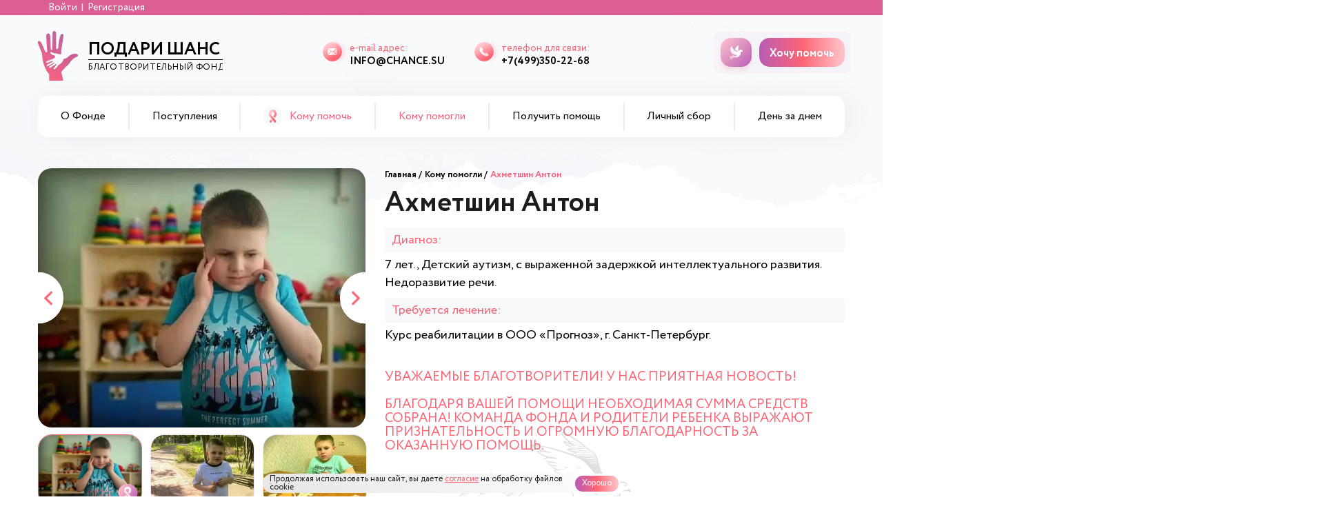

--- FILE ---
content_type: text/html; charset=utf-8
request_url: https://chance.su/1265-ahmetshin-anton.html
body_size: 17832
content:
<!DOCTYPE html>
<html lang="ru">
	<head>
		<meta name="yandex-verification" content="b446b9c0afedc80c" />
		<meta name="yandex-verification" content="7cd420a046340935" />
		<meta charset="utf-8">
<title>Ахметшин Антон &raquo; Благотворительный фонд &quot;Подари шанс&quot;</title>
<meta name="description" content=" Антон родился 24 декабря 2016 года. До полутора лет малыш развивался без особых отклонений: откликался на имя, выполнял просьбы, говорил слоги, подражал животным. Ребенок изменился, когда неоднократно переболел ротавирусом. Мальчик перестал откликаться на имя, стал неусидчив, стал проявлять">
<meta name="keywords" content="Антон, малыш, новые, появилась, лечение, Антону, особых, лечения, ребенка, реабилитации, аппаратные, методы, Томатис, занятия, магнит, физиотерапия, Программа, специалистами, числе, пищевой">
<meta name="generator" content="DataLife Engine (http://dle-news.ru)">
<meta property="og:site_name" content="Благотворительный фонд &quot;Подари шанс&quot;">
<meta property="og:type" content="article">
<meta property="og:title" content="Ахметшин Антон">
<meta property="og:url" content="https://chance.su/1265-ahmetshin-anton.html">
<meta property="og:description" content=" Антон родился 24 декабря 2016 года. До полутора лет малыш развивался без особых отклонений: откликался на имя, выполнял просьбы, говорил слоги, подражал животным. Ребенок изменился, когда неоднократно переболел ротавирусом. Мальчик перестал откликаться на имя, стал неусидчив, стал проявлять">
<link rel="search" type="application/opensearchdescription+xml" href="https://chance.su/index.php?do=opensearch" title="Благотворительный фонд &quot;Подари шанс&quot;">
<link rel="canonical" href="https://chance.su/1265-ahmetshin-anton.html">
<link rel="alternate" type="application/rss+xml" title="Благотворительный фонд &quot;Подари шанс&quot;" href="https://chance.su/rss.xml">
<link rel="alternate" hreflang="x-default" href="https://chance.su/1265-ahmetshin-anton.html" />
<link rel="alternate" hreflang="ru" href="https://chance.su/1265-ahmetshin-anton.html" />
		<meta name="viewport" content="width=device-width, initial-scale=1, minimum-scale=1, maximum-scale=1">
		<meta name="mailru-verification" content="952b8de1efe567d7" />
		

		<meta name='wmail-verification' content='a15c56e65824216bbe9f153fbe616193' />
		<meta name="google-site-verification" content="l68j1Y8FM58inV1Iu8cVz_nOEdn4fbP0eH2w_C9Ulpc" />
		<link rel="apple-touch-icon" sizes="180x180" href="/templates/chance/img/favicon/apple-touch-icon.png">
		<link rel="icon" type="image/png" sizes="32x32" href="/templates/chance/img/favicon/favicon-32x32.png">
		<link rel="icon" type="image/png" sizes="16x16" href="/templates/chance/img/favicon/favicon-16x16.png">
		<!-- <link rel="manifest" href="/templates/chance/img/favicon/site.webmanifest"> -->
		<link rel="mask-icon" href="/templates/chance/img/favicon/safari-pinned-tab.svg" color="#5bbad5">
		<meta name="msapplication-TileColor" content="#da532c">
		<meta name="theme-color" content="#ffffff">
		
		
		<link rel="stylesheet" href="/templates/chance/libs/help_page/fancybox/fancybox.css">
		
		
		<link rel="stylesheet" type="text/css" href="/templates/chance/css/main.css?v0.0.9" />
		<link rel="stylesheet" type="text/css" href="/templates/chance/css/custom.css?v0.1.2" />
		
		

		
		<link rel="stylesheet" type="text/css" href="/templates/chance/css/page/new-donate.css?v=0.1" />
		
		
		
		
		<link rel="stylesheet" type="text/css" href="/templates/chance/css/page/needhelp.css?v=0.0.2" />
		<link rel="stylesheet" type="text/css" href="/templates/chance/css/page/child.css?v=0.0.2" />
		
		
		

		

		<script type="text/javascript">window.dataLayer = window.dataLayer || [];</script>
		<script>var ya_metrixClientID = '';</script>

		
	</head>
	<body class="webp">
		<noscript>
			<div class="container">
				<div class="noscript">
					<p>Ваш браузер устарел или не поддерживает JavaScript. Для полноценного использования сайта вам необходимо включить JavaScript или обновить браузер до актуальной версии.</p>
				</div>
			</div>
		</noscript>

		
		
		<div class="header_top"><div class="wrapper">


<ul class="login_menu df jcr">
	<li><a href="/index.php?do=login">Войти</a></li>
	<li><a href="https://chance.su/index.php?do=register">Регистрация</a></li>
</ul>
</div></div>
<header class="main_head page__head">
	<div class="wrapper">
		<div class="top_head">
			<div class="logo">
				
				<a href="/">
					<img src="/uploads/cache/templates/chance/img/logo.webp" alt="Благотворительный фонд «Подари шанс»">
					<span>Подари шанс</span> благотворительный фонд
				</a>
				
				
			</div>

			
			<div class="contacts_list">
				<div class="item_contacts email_contacts">
					e-mail адрес: <a href="mailto:info@chance.su"><span>info@chance.su</span></a>
				</div>
				<div class="item_contacts phone_contacts">
					телефон для связи: <a href="tel:+74993502268"><span>+7(499)350-22-68</span></a>
				</div>
			</div>
			<div class="btn__rub-wrap btn__sm">
				<a href="/donate.html" class="btn btn_dove btn__bird">Хочу помочь</a>
			</div>
			

			<div class="buttons_mob">
				<a href="#" class="toggle_menu"><span></span></a>
			</div>
		</div>
	</div>
	<nav class="menu">
		<div class="wrapper">
			<ul>
				<li><a href="/about.html">О Фонде</a></li>
				<li><a href="/donates.html">Поступления</a></li>
				<li><a href="/need-help/"><span>Кому помочь</span></a></li>
				<li class="active"><a href="/deeds/"><span>Кому помогли</span></a></li>
				<li><a href="/index.php?do=feedback&template=help">Получить помощь</a></li>
				<li><a href="/fundraise/">Личный сбор</a></li>
				<li><a href="/ruble.html">День за днем</a></li>
			</ul>
		</div>
	</nav>
</header>
		

		
			
			
			

			
			
			

			
			
			
			
			
			
			
			

			

			

			
			<div class="container">
				<div class="wrapper">
					<div class="wrap_page">
						
						<div id='dle-content'><div class="wrap_detail" itemscope itemtype="http://schema.org/Article" data-breadcrumbs data-uwebp="true">
	<div class="image_detail">
		<div class="carousel_detail-help">
			<div class="image_detail-wrap">
				<div class="carousel_detail slider-for">
					<a href="/uploads/cache/posts/2024-06/1718203123_ah3-min.webp" data-mfp-image><img src="/uploads/cache/posts/2024-06/thumbs/1718203123_ah3-min.webp" alt="Ахметшин Антон" /></a>
					
						<a href="/uploads/cache/posts/2024-06/1718203064_ah2-min.webp" data-mfp-image><span><img data-src="/uploads/cache/posts/2024-06/thumbs/1718203064_ah2-min.webp" alt=""></span></a><a href="/uploads/cache/posts/2024-06/1718203110_ah1-min.webp" data-mfp-image><span><img data-src="/uploads/cache/posts/2024-06/thumbs/1718203110_ah1-min.webp" alt=""></span></a>
					
					
				</div>
				
				

				

			</div>
		</div>
		<div class="carousel_preview slider-nav">
			<span><img src="/uploads/cache/posts/2024-06/thumbs/1718203123_ah3-min.webp" alt="Ахметшин Антон" /></span>
			<span><img data-src="/uploads/cache/posts/2024-06/thumbs/1718203064_ah2-min.webp" alt=""></span><span><img data-src="/uploads/cache/posts/2024-06/thumbs/1718203110_ah1-min.webp" alt=""></span>

			
		</div>
	</div>
	<div class="help_detail helped">
		<div class="help_detail-wrap">
			<div class="help_detail-left">
				<div class="breadcrumbs" data-bread>
					<ul>
						<li><a href="/">Главная</a></li>
						<li><a href="/deeds/">Кому помогли</a></li>
						
						<li>Ахметшин Антон</li>
					</ul>
				</div>
				<script type="application/ld+json">
				{
				  "@context": "https://schema.org/", 
				  "@type": "BreadcrumbList", 
				  "itemListElement": [{
					"@type": "ListItem", 
					"position": 1, 
					"name": "Главная",
					"item": "https://chance.su/"  
				  },{
					"@type": "ListItem", 
					"position": 2, 
					"name": "Кому помогли",
					"item": "https://chance.su/deeds/"  
				  },{
					"@type": "ListItem", 
					"position": 3, 
					"name": "Ахметшин Антон",
					"item": ""  
				  }]
				}
				</script>
				<h1 class="fullstory_needhelp__title" data-ward-title>Ахметшин Антон</h1>
				<input type="hidden" data-ward-id value="1265">
				
				
				
				
				<div class="fundraising_title fundraising_diagnose">
					Диагноз:
				</div>
				<div class="diagnosis">
					<p>7 лет., Детский аутизм, с выраженной задержкой интеллектуального развития. Недоразвитие речи.</p>
				</div>
				<div class="fundraising_title fundraising_cur">
					Требуется лечение:
				</div>
				<div class="therapy"><p>Курс реабилитации в ООО «Прогноз», г. Санкт-Петербург.</p></div>
				
				<div class="money_help">
					
					<div class="money"><span>Уважаемые благотворители! У нас приятная новость!<br><br> Благодаря Вашей помощи необходимая сумма средств собрана! Команда фонда и родители ребенка выражают признательность и огромную благодарность за оказанную помощь.</span></div>
				</div>
			</div>
		</div>
	</div>
</div>	

<div class="content__info-wrap df aifs jcsb">
	<div class="content__info helped">
		<div class="wrap_tabs">
			<div class="tabs__top">
				<ul class="link_tabs">
					<li class="active">Отзыв мамы</li>
					
					<li>Документы</li>
					<!-- <li>Новости</li> -->
				</ul>
				
				<div class="link_social__box">
					<div class="link_social" data-share="1265">
						<a href="https://vk.com/share.php?url=https://chance.su/1265-ahmetshin-anton.html&title=Ахметшин Антон&text=Ахметшин Антон - 7 лет., Детский аутизм, с выраженной задержкой интеллектуального развития. Недоразвитие речи.&image=/uploads/cache/posts/2024-06/1718203123_ah3-min.webp&noparse=true" class="vko" onclick="window.open(this.href, this.title, 'toolbar=0, status=0, width=548, height=325'); return false" title="Сохранить в Вконтакте" target="_parent"></a>
						
						<a href="https://telegram.me/share/url?url=https://chance.su/1265-ahmetshin-anton.html&text=Ахметшин Антон" class="telegram" target="_parent"></a>
						<a href="viber://pa?chatURI=https://chance.su/1265-ahmetshin-anton.html&text=Ахметшин Антон" class="viber"></a>
						<a href="https://api.whatsapp.com/send?text=https://chance.su/1265-ahmetshin-anton.html" class="whatsapp"></a>
						
					</div>
				</div>
				
			</div>
			<div class="content_tabs">
				
				<div class="text_tabs active">
					<p style="text-align:justify;"> Антон родился 24 декабря 2016 года. До полутора лет малыш развивался без особых отклонений: откликался на имя, выполнял просьбы, говорил слоги, подражал животным. Ребенок изменился, когда неоднократно переболел ротавирусом. Мальчик перестал откликаться на имя, стал неусидчив, стал проявлять манипулятивность и агрессивность в поведении, появилась избирательность в еде, пропал зрительный контакт. Родители обратились за консультацией к неврологу и психиатру. Антона обследовали и рекомендовали лечение при расстройстве аутистического спектра. Так начался путь его восстановления.</p>
<p style="text-align:justify;"> С двух лет малыш занимается с дефектологом, логопедом, нейропедагогом. Маленькими шагами малыш ежедневно учится тому, что нормотипичный ребенок совершает сам без особых усилий. </p>
<p style="text-align:justify;"> Благодаря занятиям Антон научился сидеть за столом, с ним можно договориться, стал более терпимым к громким звукам и большому скоплению людей. Но несмотря на все предпринятые усилия, использование новых методов и схем лечения речь у ребенка не появилась. По совету невролога Антон прошел курсы реабилитации в клинике «Прогноз» в Санкт-Петербурге и произнес свои первые слова. Программа лечения для ребенка включает аппаратные методы (Томатис, магнит, физиотерапия) и занятия со специалистами, в том числе пищевой коучинг, по результатам которого Антон стал пробовать новые продукты питания, пополняя рацион. </p>
<p style="text-align:justify;"> Чтобы сохранить полученный эффект и достигнуть новые цели, Антону необходимо проходить реабилитацию каждые три месяца. Следующий курс запланирован на октябрь текущего года, но родителям не по силам оплатить дорогостоящее лечение сына. Они будут благодарны за любую помощь. В наших силах помочь Антону пройти курс реабилитации и начать говорить!</p>
				</div>
				
		
				
		
				
				<div class="text_tabs">
					<ul class="xfieldimagegallery documentation"><li><a href="/uploads/cache/posts/2024-06/1718203145_vypiskanevrooga_00001-min.webp" onclick="return hs.expand(this, { slideshowGroup: 'xf_1265_documentation' })" target="_blank"><img data-src="/uploads/cache/posts/2024-06/thumbs/1718203145_vypiskanevrooga_00001-min.webp" alt=""></a></li><li><a href="/uploads/cache/posts/2024-06/1718203134_vypiskanevrooga_00002-min.webp" onclick="return hs.expand(this, { slideshowGroup: 'xf_1265_documentation' })" target="_blank"><img data-src="/uploads/cache/posts/2024-06/thumbs/1718203134_vypiskanevrooga_00002-min.webp" alt=""></a></li><li><a href="/uploads/cache/posts/2024-06/1718203187_vypiskapsihiatra-min.webp" onclick="return hs.expand(this, { slideshowGroup: 'xf_1265_documentation' })" target="_blank"><img data-src="/uploads/cache/posts/2024-06/thumbs/1718203187_vypiskapsihiatra-min.webp" alt=""></a></li><li><a href="/uploads/cache/posts/2024-06/1718203223_schet-100-t_r-1-min.webp" onclick="return hs.expand(this, { slideshowGroup: 'xf_1265_documentation' })" target="_blank"><img data-src="/uploads/cache/posts/2024-06/thumbs/1718203223_schet-100-t_r-1-min.webp" alt=""></a></li></ul>
				</div>
				
				
			</div>
		</div>
		<div class="help">
			<div class="wrap_title df aic jcsb">
				<h2>Нуждаются в помощи</h2>
				<div class="news__arrows df aic">
					<div class="news__arrow news__arrow-prev" data-helpprev>
						<svg xmlns="http://www.w3.org/2000/svg" width="10" height="16" viewBox="97.1 0 257.6 451.8"><path fill="#aaa" d="M354.7 225.9c0 8.1-3.1 16.2-9.3 22.4L151.2 442.6a31.63 31.63 0 0 1-44.8 0c-12.4-12.4-12.4-32.4 0-44.7L278.3 226 106.4 54C94 41.6 94 21.6 106.4 9.3a31.63 31.63 0 0 1 44.8 0l194.3 194.3c6.1 6.1 9.2 14.2 9.2 22.3z"></path></svg>
					</div>
					<div class="news__arrow news__arrow-next" data-helpnext>
						<svg xmlns="http://www.w3.org/2000/svg" width="10" height="16" viewBox="97.1 0 257.6 451.8"><path fill="#aaa" d="M354.7 225.9c0 8.1-3.1 16.2-9.3 22.4L151.2 442.6a31.63 31.63 0 0 1-44.8 0c-12.4-12.4-12.4-32.4 0-44.7L278.3 226 106.4 54C94 41.6 94 21.6 106.4 9.3a31.63 31.63 0 0 1 44.8 0l194.3 194.3c6.1 6.1 9.2 14.2 9.2 22.3z"></path></svg>
					</div>
				</div>
			</div>
			<div class="carousel carousel_help_big" data-carousel-helped>
				<div class="item_help">
	<a href="https://chance.su/1753-charkin-danila.html"><img data-src="/uploads/cache/posts/2026-01/thumbs/1769272758_4-mini.webp" alt="Чаркин Данила"></a>
	<div class="text_help">
		<a href="https://chance.su/1753-charkin-danila.html" class="title_help">Чаркин Данила</a>
		
		<p><span>Требуется:</span> Курс реабилитации в Коррекционно-логопедическом центре Марии Черняк</p>

		
		<div class="scale_help"><span style="width: 28.7%;"></span></div>
		

		

		<div class="money_help">
			<div class="money">
				<span>
					42550 ₽
				</span>
				собрано
			</div>
			<div class="need_money"><span>148 200 ₽</span> нужно</div>
		</div>
		<div class="buttons">
			
			<div class="btn__rub-wrap btn__sm btn__help">
				<a href="#" data-helpmodal data-id="1753" data-subtitle="Чаркин Данила" class="btn">Хочу ПОМОЧЬ</a>
			</div>
			

			<a href="https://chance.su/1753-charkin-danila.html" class="link">История</a>
		</div>
	</div>
</div><div class="item_help">
	<a href="https://chance.su/1547-ignatov-efim.html"><img data-src="/uploads/cache/posts/2025-11/thumbs/1764480704_ignat-1-min.webp" alt="Игнатов Ефим"></a>
	<div class="text_help">
		<a href="https://chance.su/1547-ignatov-efim.html" class="title_help">Игнатов Ефим</a>
		
		<p><span>Требуется:</span> Операция в клинике Boston Children&#039;s Hospital, США (частичный сбор).</p>

		
		<div class="scale_help"><span style="width: 75.3%;"></span></div>
		

		

		<div class="money_help">
			<div class="money">
				<span>
					2260315 ₽
				</span>
				собрано
			</div>
			<div class="need_money"><span>3 000 000 ₽</span> нужно</div>
		</div>
		<div class="buttons">
			
			<div class="btn__rub-wrap btn__sm btn__help">
				<a href="#" data-helpmodal data-id="1547" data-subtitle="Игнатов Ефим" class="btn">Хочу ПОМОЧЬ</a>
			</div>
			

			<a href="https://chance.su/1547-ignatov-efim.html" class="link">История</a>
		</div>
	</div>
</div><div class="item_help">
	<a href="https://chance.su/1737-ivanskoj-miron.html"><img data-src="/uploads/cache/posts/2025-11/thumbs/1764085780_ivan-mir-jab-min.webp" alt="Иванской Мирон"></a>
	<div class="text_help">
		<a href="https://chance.su/1737-ivanskoj-miron.html" class="title_help">Иванской Мирон</a>
		
		<p><span>Требуется:</span> Курс реабилитации в АНО «Ника»</p>

		
		<div class="scale_help"><span style="width: 56.8%;"></span></div>
		

		

		<div class="money_help">
			<div class="money">
				<span>
					85200 ₽
				</span>
				собрано
			</div>
			<div class="need_money"><span>150 000 ₽</span> нужно</div>
		</div>
		<div class="buttons">
			
			<div class="btn__rub-wrap btn__sm btn__help">
				<a href="#" data-helpmodal data-id="1737" data-subtitle="Иванской Мирон" class="btn">Хочу ПОМОЧЬ</a>
			</div>
			

			<a href="https://chance.su/1737-ivanskoj-miron.html" class="link">История</a>
		</div>
	</div>
</div><div class="item_help">
	<a href="https://chance.su/1592-harlanova-sasha.html"><img data-src="/uploads/cache/posts/2025-12/thumbs/1765639077_schozschb61-min.webp" alt="Харланова Саша"></a>
	<div class="text_help">
		<a href="https://chance.su/1592-harlanova-sasha.html" class="title_help">Харланова Саша</a>
		
		<p><span>Требуется:</span> Операция в клинике Святого Луки, Греция (частичный сбор)</p>

		
		<div class="scale_help"><span style="width: 20.8%;"></span></div>
		

		

		<div class="money_help">
			<div class="money">
				<span>
					250060 ₽
				</span>
				собрано
			</div>
			<div class="need_money"><span>1 200 000 ₽</span> нужно</div>
		</div>
		<div class="buttons">
			
			<div class="btn__rub-wrap btn__sm btn__help">
				<a href="#" data-helpmodal data-id="1592" data-subtitle="Харланова Саша" class="btn">Хочу ПОМОЧЬ</a>
			</div>
			

			<a href="https://chance.su/1592-harlanova-sasha.html" class="link">История</a>
		</div>
	</div>
</div><div class="item_help">
	<a href="https://chance.su/1765-nikiforova-eva.html"><img data-src="/uploads/cache/posts/2025-12/thumbs/1766725221_5.webp" alt="Никифорова Ева"></a>
	<div class="text_help">
		<a href="https://chance.su/1765-nikiforova-eva.html" class="title_help">Никифорова Ева</a>
		
		<p><span>Требуется:</span> Курс реабилитации в МЦ «Сакура»</p>

		
		<div class="scale_help"><span style="width: 26.8%;"></span></div>
		

		

		<div class="money_help">
			<div class="money">
				<span>
					40215 ₽
				</span>
				собрано
			</div>
			<div class="need_money"><span>150 000 ₽</span> нужно</div>
		</div>
		<div class="buttons">
			
			<div class="btn__rub-wrap btn__sm btn__help">
				<a href="#" data-helpmodal data-id="1765" data-subtitle="Никифорова Ева" class="btn">Хочу ПОМОЧЬ</a>
			</div>
			

			<a href="https://chance.su/1765-nikiforova-eva.html" class="link">История</a>
		</div>
	</div>
</div><div class="item_help">
	<a href="https://chance.su/1752-krjukova-karina.html"><img data-src="/uploads/cache/posts/2025-12/thumbs/1766034557_1-mini.webp" alt="Крюкова Карина"></a>
	<div class="text_help">
		<a href="https://chance.su/1752-krjukova-karina.html" class="title_help">Крюкова Карина</a>
		
		<p><span>Требуется:</span> Курс реабилитации в ДРЦ «Родник», г.Санкт-Петербург</p>

		
		<div class="scale_help"><span style="width: 70.9%;"></span></div>
		

		

		<div class="money_help">
			<div class="money">
				<span>
					70880 ₽
				</span>
				собрано
			</div>
			<div class="need_money"><span>100 000 ₽</span> нужно</div>
		</div>
		<div class="buttons">
			
			<div class="btn__rub-wrap btn__sm btn__help">
				<a href="#" data-helpmodal data-id="1752" data-subtitle="Крюкова Карина" class="btn">Хочу ПОМОЧЬ</a>
			</div>
			

			<a href="https://chance.su/1752-krjukova-karina.html" class="link">История</a>
		</div>
	</div>
</div>
			</div>
		</div>
		<!-- <div class="comment">
			<h3>Ваш комментарий или пожелания</h3>
			<form  method="post" name="dle-comments-form" id="dle-comments-form" ><div id="addcomment" class="addcomments">
	<div class="form">
		<div class="addcomment__wrap df fww">
			
			<div class="addcomment__wrapitem">
				<div class="infoinp-itemwrap infoinp-fio radio__summ-num">
					<input type="text" name="name" id="name" placeholder="Ваше имя">
					<span></span>
				</div>
			</div>
			<div class="addcomment__wrapitem">
				<div class="infoinp-itemwrap infoinp-mail radio__summ-num">
					<input type="email" name="mail" id="mail" placeholder="Ваш e-mail">
					<span></span>
				</div>
			</div>
			
			<div class="addcomment__wrapitem">
				<div class="infoinp-itemwrap infoinp-mess radio__summ-num">
					<textarea name="comments" id="comments" placeholder="Ваш комментарий" required></textarea>
					<span></span>
				</div>
			</div>
		</div>
		
		
		
		<div class="addcomment__submit df aic">
			<div class="btn__rub-wrap">
				<button type="submit" name="submit" class="btn btn__rub btn_comment">Отправить коментарий</button>
			</div>
			<div class="uslov">
				Нажимая на кнопку "Пожертвовать", вы принимаете условия <a href="https://chance.ta1as.ru/templates/chance/files/offer.pdf" target="_blank">публичной оферты</a> и даете согласие на обработку <a href="/privacy.html" target="_blank">персональных данных</a>.
			</div>
		</div>

	
	</div>
</div>
		<input type="hidden" name="subaction" value="addcomment">
		<input type="hidden" name="post_id" id="post_id" value="1265"><input type="hidden" name="user_hash" value="05d33c80f2b35ca56d994b7fb5a4944ff75dbc46"></form>
			<div class="wrap_comment"><form method="post" name="dlemasscomments" id="dlemasscomments"><div id="dle-comments-list">

<div id="dle-ajax-comments"></div>
<div id="comment"></div><ol class="comments-tree-list"><li id="comments-tree-item-11692" class="comments-tree-item" ><div id='comment-id-11692'><div class="comment_box treecomments rootcomments " id="2">
	<div class="comment_photo">
		<div class="group_icon"><img src="/templates/chance/img/icons/admin_ava.png" alt="" /></div>
		
	</div>
	<div class="comment_block">
		<div class="comment_info">
			<div class="comment_user">
				
				<span class="comment_user__ts" title="Администрация фонда">Администрация фонда</span>
				
				<div class="comment_user__name">chance</div>
				<span class="comment_user__date">17 июля 2024 08:50</span>
				
			</div>
		</div>
		<div class="comment_content">
			
			<div class="comment_content__text"><div id='comm-id-11692'>Уважаемые благотворители!<br>У нас приятная новость! Необходимая сумма средств собрана! Фонд и родители Антона выражают признательность и огромную благодарность за оказанную помощь.</div></div>
			<div class="comment_content__signature">С уважением, администрация фонда.</div>
		</div>

		<div class="comment_meta">
			
			<div class="comment_rate">
				

				
				<div class="rate_like">
				<a href="#" onclick="doCommentsRate('plus', '11692'); return false;" >
					 Нравится: <span id="comments-ratig-layer-11692" class="ignore-select"><span class="ratingtypeplus ignore-select" >0</span></span>
				</a>
				</div>
				

				
			</div>
			
			
			<ul class="comment_meta__nav">
				<li class="comment_meta__fast" title="Цитировать"><a onmouseover="dle_copy_quote('chance');" href="#" onclick="dle_ins('11692'); return false;"><span>Цитировать</span></a></li>
				 
				<li class="comment_meta__reply" title="Ответить"><a onclick="dle_reply('11692', '0', '1'); return false;" href="#"><span>Ответить</span></a></li>
				
				<li class="complaint" title="Жалоба"><a href="javascript:AddComplaint('11692', 'comments')"><span class="title_hide">Жалоба</span></a></li>
				
			</ul>
		</div>
	</div>
</div></div></li><li id="comments-tree-item-11541" class="comments-tree-item" ><div id='comment-id-11541'><div class="comment_box treecomments rootcomments " id="1">
	<div class="comment_photo">
		<div class="group_icon"><img src="/templates/chance/img/icons/admin_ava.png" alt="" /></div>
		
	</div>
	<div class="comment_block">
		<div class="comment_info">
			<div class="comment_user">
				
				<span class="comment_user__ts" title="Администрация фонда">Администрация фонда</span>
				
				<div class="comment_user__name">chance</div>
				<span class="comment_user__date">12 июня 2024 17:40</span>
				
			</div>
		</div>
		<div class="comment_content">
			
			<div class="comment_content__text"><div id='comm-id-11541'>Примите участие в сборе средств и окажите помощь нуждающимся детям:<br><br>- единожды оформив небольшое постоянное пожертвование, Вы сможете ежедневно помогать детям! Присоединяйтесь к акции «Помощи детям» на главной странице сайта, и расскажите о ней своим друзьям! <br><br>- выберите любой удобный для Вас способ оказания помощи через платежную систему фонда. Для этого на сайте фонда, кликните кнопку «Хочу помочь» в карточке ребенка и перед Вами будет открыта панель с возможными способами пожертвований. При нажатии «Хочу помочь» в карточке ребенка пожертвование является адресным;<br><br>- осуществите пожертвование через QR-код Сбербанка или Альфабанка на сайте фонда. Зайдите на мобильном устройстве в свой личный кабинет банка, выберете оплату через QR-код, отсканируйте QR-код в карточке подопечного фонда и произведите платеж. При этом абсолютно никаких данных карты вводить не требуется;<br><br>- окажите поддержку детям при помощи банковского перевода. На сайте фонда кликните кнопку «Хочу помочь», а затем кнопку «Банковский перевод» впишите сумму пожертвования и оплатите через отделение банка. Здесь же находятся банковские реквизиты для осуществления пожертвований;<br><br>- отправьте СМС на номер 3434 с текстом ЛАЙФ 250 (где 250 – сумма пожертвования или любая другая сумма). При этом сумма будет списана со счета телефона;<br><br>- окажите помощь через отделение почтовой связи России. Распечатайте бланк и предъявите его оператору в любом отделении почтовой связи. Оператор заполнит бланк, а Вам останется только внести денежные средства.</div></div>
			<div class="comment_content__signature">С уважением, администрация фонда.</div>
		</div>

		<div class="comment_meta">
			
			<div class="comment_rate">
				

				
				<div class="rate_like">
				<a href="#" onclick="doCommentsRate('plus', '11541'); return false;" >
					 Нравится: <span id="comments-ratig-layer-11541" class="ignore-select"><span class="ratingtypeplus ignore-select" >4</span></span>
				</a>
				</div>
				

				
			</div>
			
			
			<ul class="comment_meta__nav">
				<li class="comment_meta__fast" title="Цитировать"><a onmouseover="dle_copy_quote('chance');" href="#" onclick="dle_ins('11541'); return false;"><span>Цитировать</span></a></li>
				 
				<li class="comment_meta__reply" title="Ответить"><a onclick="dle_reply('11541', '0', '1'); return false;" href="#"><span>Ответить</span></a></li>
				
				<li class="complaint" title="Жалоба"><a href="javascript:AddComplaint('11541', 'comments')"><span class="title_hide">Жалоба</span></a></li>
				
			</ul>
		</div>
	</div>
</div></div></li></ol></div></form>
</div>
			<!--dlenavigationcomments-->
		</div> -->
	</div>
</div>
<script type="text/javascript">
window.dataLayer.push ({
    "ecommerce": {
        "detail": {
            "products": [
                {
                    "id": "1265",
                    "name" : "Ахметшин Антон",
                }
            ]
        }
    }
});
</script></div>
					</div>
				</div>
			</div>
			
			
			<footer>
	<div class="wrapper">
		<div class="wrap_foot">

			<div class="subscription">
				<span class="subscription_title">Хотите быть в курсе всех новостей?</span>
				<p class="subscription_text">Подпишитесь на рассылку, и вы узнаете о них первыми! Не пропускайте интересные моменты из жизни благотворительного фонда!</p>
				<form action="" onsubmit="return subscriptionForm(this);" data-subscription class="subscription_form">
					<div class="subscription_input-wrap">
						<input type="email" class="subscription_input" name="email" placeholder="E-mail" required>
					</div>
					<div class="btn__help">
						<button class="btn btn_subscription">Получать новости</button>
					</div>
				</form>
				<div class="checkbox">
					
					<p class="offer_box"><input type="checkbox" id="offer_box"><label for="offer_box"><span></span>Нажимая на кнопку "Получать новости", вы принимаете условия <a href="https://chance.su/templates/chance/files/offer.pdf" target="_blank">публичной оферты</a> и даете согласие на обработку <a href="/privacy.html" target="_blank">персональных данных</a>.</label></p>
					
					
				</div>
			</div>

			<div class="menu_foot">
				<ul>
					<li><a href="/need-help/">Кому помочь</a></li>
					<li><a href="/index.php?do=feedback&template=help">Получить помощь</a></li>
					<li><a href="/programs/">Программы</a></li>
					<li><a href="/deeds/">Кому помогли</a></li>
					<li><a href="/news/">Новости</a></li>
					<li><a href="/articles/">Статьи</a></li>
					<li><a href="/app.html">Мобильное приложение</a></li>

					
				</ul>
				<ul>
					<li><a href="/about.html">О Фонде</a></li>
					<li><a href="/docs.html">Отчёты фонда</a></li>
					<li><a href="/donates.html">Поступления</a></li>
					<li><a href="/volonterstvo.html">Волонтерство</a></li>
					<li><a href="/partner.html">Сотрудничество</a></li>
					<li><a href="/faq.html">Вопрос - ответ</a></li>
					<li><a href="/contacts.html">Контакты</a></li>
				</ul>
			</div>
			<div class="footer_info">
				<div class="contacts_list">
					<div class="item_contacts email_contacts">
						e-mail адрес: <a href="mailto:info@chance.su"><span>info@chance.su</span></a>
					</div>
					<div class="item_contacts phone_contacts">
						телефон для связи: <a href="tel:+74993502268"><span>+7(499)350-22-68</span></a>
					</div>
				</div>
				<div class="social_foot">
					<span>Мы в социальных сетях:</span>
					<div class="link_social">
						<!--noindex-->
						<a href="https://vk.com/chancesu" class="vk"><svg xmlns="http://www.w3.org/2000/svg" viewBox="0 0 448 512"><path d="M31.5 63.5C0 95 0 145.7 0 247V265C0 366.3 0 417 31.5 448.5C63 480 113.7 480 215 480H233C334.3 480 385 480 416.5 448.5C448 417 448 366.3 448 265V247C448 145.7 448 95 416.5 63.5C385 32 334.3 32 233 32H215C113.7 32 63 32 31.5 63.5zM75.6 168.3H126.7C128.4 253.8 166.1 290 196 297.4V168.3H244.2V242C273.7 238.8 304.6 205.2 315.1 168.3H363.3C359.3 187.4 351.5 205.6 340.2 221.6C328.9 237.6 314.5 251.1 297.7 261.2C316.4 270.5 332.9 283.6 346.1 299.8C359.4 315.9 369 334.6 374.5 354.7H321.4C316.6 337.3 306.6 321.6 292.9 309.8C279.1 297.9 262.2 290.4 244.2 288.1V354.7H238.4C136.3 354.7 78 284.7 75.6 168.3z"/></svg></a>
						
						
						
						<a href="https://rutube.ru/channel/67627752/" class="youtube"><svg xmlns="http://www.w3.org/2000/svg" viewBox="0 0 448 512"><path d="M282 256.2l-95.2-54.1V310.3L282 256.2zM384 32H64C28.7 32 0 60.7 0 96V416c0 35.3 28.7 64 64 64H384c35.3 0 64-28.7 64-64V96c0-35.3-28.7-64-64-64zm14.4 136.1c7.6 28.6 7.6 88.2 7.6 88.2s0 59.6-7.6 88.1c-4.2 15.8-16.5 27.7-32.2 31.9C337.9 384 224 384 224 384s-113.9 0-142.2-7.6c-15.7-4.2-28-16.1-32.2-31.9C42 315.9 42 256.3 42 256.3s0-59.7 7.6-88.2c4.2-15.8 16.5-28.2 32.2-32.4C110.1 128 224 128 224 128s113.9 0 142.2 7.7c15.7 4.2 28 16.6 32.2 32.4z"/></svg></a>
						<a href="https://ok.ru/group/70000005837378" class="ok"><svg xmlns="http://www.w3.org/2000/svg" viewBox="0 0 448 512"><path d="M224 137.1a39.9 39.9 0 1 0 0 79.7 39.9 39.9 0 1 0 0-79.7zM384 32H64C28.7 32 0 60.7 0 96V416c0 35.3 28.7 64 64 64H384c35.3 0 64-28.7 64-64V96c0-35.3-28.7-64-64-64zM224 95.9A81 81 0 1 1 224 258a81 81 0 1 1 0-162.1zm59.3 168.3c16.8-13.2 29.5-5.5 34.1 3.6c7.8 16-1.1 23.7-21.5 37c-17.1 10.9-40.7 15.2-56.2 16.8l13 12.9 47.7 47.7c17.4 17.9-11 45.8-28.6 28.6c-12-12.2-29.5-29.7-47.7-47.9l0 0-47.7 47.9c-17.7 17.2-46-11-28.4-28.6c3.7-3.7 7.9-7.9 12.5-12.5c10.4-10.4 22.6-22.7 35.2-35.2l12.9-12.9c-15.4-1.6-39.3-5.7-56.6-16.8c-20.3-13.3-29.3-20.9-21.4-37c4.6-9.1 17.3-16.8 34.1-3.6c0 0 22.7 18 59.3 18s59.3-18 59.3-18z"/></svg></a>
						<a href="https://t.me/chance_su" class="telegrem"><svg xmlns="http://www.w3.org/2000/svg" viewBox="0 0 496 512"><path d="M248 8C111 8 0 119 0 256S111 504 248 504 496 393 496 256 385 8 248 8zM363 176.7c-3.7 39.2-19.9 134.4-28.1 178.3-3.5 18.6-10.3 24.8-16.9 25.4-14.4 1.3-25.3-9.5-39.3-18.7-21.8-14.3-34.2-23.2-55.3-37.2-24.5-16.1-8.6-25 5.3-39.5 3.7-3.8 67.1-61.5 68.3-66.7 .2-.7 .3-3.1-1.2-4.4s-3.6-.8-5.1-.5q-3.3 .7-104.6 69.1-14.8 10.2-26.9 9.9c-8.9-.2-25.9-5-38.6-9.1-15.5-5-27.9-7.7-26.8-16.3q.8-6.7 18.5-13.7 108.4-47.2 144.6-62.3c68.9-28.6 83.2-33.6 92.5-33.8 2.1 0 6.6 .5 9.6 2.9a10.5 10.5 0 0 1 3.5 6.7A43.8 43.8 0 0 1 363 176.7z"/></svg></a>
						<a href="https://dzen.ru/id/5c92a43c7d64ba00b32bdb7a" class="dzen"><svg xmlns="http://www.w3.org/2000/svg" viewBox="0 0 50 50"><path d="M46.894 23.986c.004 0 .007 0 .011 0 .279 0 .545-.117.734-.322.192-.208.287-.487.262-.769C46.897 11.852 38.154 3.106 27.11 2.1c-.28-.022-.562.069-.77.262-.208.192-.324.463-.321.746C26.193 17.784 28.129 23.781 46.894 23.986zM46.894 26.014c-18.765.205-20.7 6.202-20.874 20.878-.003.283.113.554.321.746.186.171.429.266.679.266.03 0 .061-.001.091-.004 11.044-1.006 19.787-9.751 20.79-20.795.025-.282-.069-.561-.262-.769C47.446 26.128 47.177 26.025 46.894 26.014zM22.823 2.105C11.814 3.14 3.099 11.884 2.1 22.897c-.025.282.069.561.262.769.189.205.456.321.734.321.004 0 .008 0 .012 0 18.703-.215 20.634-6.209 20.81-20.875.003-.283-.114-.555-.322-.747C23.386 2.173 23.105 2.079 22.823 2.105zM3.107 26.013c-.311-.035-.555.113-.746.321-.192.208-.287.487-.262.769.999 11.013 9.715 19.757 20.724 20.792.031.003.063.004.094.004.25 0 .492-.094.678-.265.208-.192.325-.464.322-.747C23.741 32.222 21.811 26.228 3.107 26.013z"/></svg></a>
						<!--/noindex-->
					</div>
					<p>117342, г.Москва, ул.Бутлерова, д.17Б, 3/XII/86/3/2</p><p>ИНН: 7728447735, КПП: 772801001, ОГРН: 1187700017669</p>
				</div>
			</div>
		</div>
		<div class="copyright">
			<p><iframe id="medium_light_70000001035883854" frameborder="0" width="150px" height="50px" sandbox="allow-modals allow-forms allow-scripts allow-same-origin allow-popups allow-top-navigation-by-user-activation"></iframe><script type="text/javascript">((r,p)=>{const l=document.getElementById(r);l.contentWindow.document.open(),l.contentWindow.document.write(decodeURIComponent(escape(atob(p)))),l.contentWindow.document.close()})("medium_light_70000001035883854", "[base64]")</script></p>
			<p>© Благотворительный фонд «Подари шанс», 2018-2026</p>
			<p class="copyright_info">Благотворительный фонд использует сайт для сбора не облагаемых налогом пожертвований.<br> Учётный номер в реестре НКО 7714016722. Целевое финансирование (010), (140), (171)</p>
			<a href="/confidence.html">Политика конфидециальности</a>
		</div>
	</div>
</footer>
			


		<div style="display: none">
			<div class="white-popup" data-error>
				<div class="message">
					<h2>Ошибка!</h2>
					<p>Что-то пошло не так, пожалуйста, повторите попытку.</p>
				</div>
			</div>
		</div>
		<div style="display: none">
			<div class="white-popup" data-error_wards>
				<div class="message">
					<h2>Ошибка!</h2>
					<p>При этом способе платежа максимально можно выбрать не более 5 подопечных.</p>
				</div>
			</div>
		</div>


		<div id="cookie_note" class="cookie_note df aic jcc">
			<div class="cookie_note__wrap df aic">
				<p>Продолжая использовать наш сайт, вы даете <a href="/privacy.html" target="_blank">согласие</a> на обработку файлов cookie</p>
				<button class="cookie_accept">Хорошо</button>
			</div>
		</div>






		
<script src="/engine/classes/min/index.php?charset=utf-8&amp;g=general&amp;v=26"></script>
<script src="/engine/classes/min/index.php?charset=utf-8&amp;f=engine/classes/js/jqueryui.js,engine/classes/js/dle_js.js,engine/classes/highslide/highslide.js,engine/classes/js/lazyload.js&amp;v=26" defer></script>
		<script>
<!--
var dle_root       = '/';
var dle_admin      = '';
var dle_login_hash = '05d33c80f2b35ca56d994b7fb5a4944ff75dbc46';
var dle_group      = 5;
var dle_skin       = 'chance';
var dle_wysiwyg    = '-1';
var quick_wysiwyg  = '0';
var dle_act_lang   = ["Да", "Нет", "Ввод", "Отмена", "Сохранить", "Удалить", "Загрузка. Пожалуйста, подождите..."];
var menu_short     = 'Быстрое редактирование';
var menu_full      = 'Полное редактирование';
var menu_profile   = 'Просмотр профиля';
var menu_send      = 'Отправить сообщение';
var menu_uedit     = 'Админцентр';
var dle_info       = 'Информация';
var dle_confirm    = 'Подтверждение';
var dle_prompt     = 'Ввод информации';
var dle_req_field  = 'Заполните все необходимые поля';
var dle_del_agree  = 'Вы действительно хотите удалить? Данное действие невозможно будет отменить';
var dle_spam_agree = 'Вы действительно хотите отметить пользователя как спамера? Это приведёт к удалению всех его комментариев';
var dle_complaint  = 'Укажите текст Вашей жалобы для администрации:';
var dle_big_text   = 'Выделен слишком большой участок текста.';
var dle_orfo_title = 'Укажите комментарий для администрации к найденной ошибке на странице';
var dle_p_send     = 'Отправить';
var dle_p_send_ok  = 'Уведомление успешно отправлено';
var dle_save_ok    = 'Изменения успешно сохранены. Обновить страницу?';
var dle_reply_title= 'Ответ на комментарий';
var dle_tree_comm  = '1';
var dle_del_news   = 'Удалить статью';
var dle_sub_agree  = 'Вы действительно хотите подписаться на комментарии к данной публикации?';
var dle_captcha_type  = '1';
var allow_dle_delete_news   = false;

jQuery(function($){
$('#dle-comments-form').submit(function() {
	doAddComments();
	return false;
});

hs.graphicsDir = '/engine/classes/highslide/graphics/';
hs.wrapperClassName = 'borderless';
hs.numberOfImagesToPreload = 0;
hs.captionEval = 'this.thumb.alt';
hs.showCredits = false;
hs.align = 'center';
hs.transitions = ['expand', 'crossfade'];
hs.dimmingOpacity = 0.60;
hs.lang = { loadingText : 'Загрузка...', playTitle : 'Просмотр слайдшоу (пробел)', pauseTitle:'Пауза', previousTitle : 'Предыдущее изображение', nextTitle :'Следующее изображение',moveTitle :'Переместить', closeTitle :'Закрыть (Esc)',fullExpandTitle:'Развернуть до полного размера',restoreTitle:'Кликните для закрытия картинки, нажмите и удерживайте для перемещения',focusTitle:'Сфокусировать',loadingTitle:'Нажмите для отмены'
};
hs.slideshowGroup='fullnews'; hs.addSlideshow({slideshowGroup: 'fullnews', interval: 4000, repeat: false, useControls: true, fixedControls: 'fit', overlayOptions: { opacity: .75, position: 'bottom center', hideOnMouseOut: true } });

hs.addSlideshow({slideshowGroup: 'xf_1265_documentation', interval: 4000, repeat: false, useControls: true, fixedControls: 'fit', overlayOptions: { opacity: .75, position: 'bottom center', hideOnMouseOut: true } });
});
//-->
</script>

		
		
			
			<link rel="stylesheet" href="/engine/classes/min/index.php?f=/templates/chance/css/engine.css">
			
			<script src="/engine/classes/min/index.php?f=/templates/chance/libs/magnific-popup/jquery.magnific-popup.min.js"></script>
					<script src="/engine/classes/min/index.php?f=/templates/chance/js/jquery.sticky-kit.min.js"></script>
			<script src="/engine/classes/min/index.php?f=/templates/chance/libs/slick/slick.min.js"></script>

			<script src="/templates/chance/js/all_page.js?v=0.0.9"></script>
			
			
			<script src="/templates/chance/js/not_main_mob.js?v=0.0.4" async></script>
			

			
		


		
		<script src="/templates/chance/libs/help_page/fancybox/fancybox.js"></script>
		
		
		<script>
		$(window).load(function() {
			$('[data-helpmodal]').each(function() {
				$(this).magnificPopup({
					type: 'ajax',
					items: {
						src: '/engine/ajax/form/payments_form.php'
					},
					ajax: {
						settings: {
							type: 'POST',
							data: {
								id: $(this).data("id"),
								name: $(this).data("subtitle"),
							}
						}
					},
					callbacks: {
						open: function() {
							ym(70305808,'reachGoal','modal_form');
							gtag('event', 'opening_donation_form', {
								'event_category': 'opening_donation_form',
								'event_label': 'opening_donation_form',
								'value': 'opening_donation_form'
							});
						},
						ajaxContentAdded: function() {
							mixplatModalOpen();
						}
					}
				});
			});
		});
		</script>
		

		
		<script>
		$(window).load(function() {
			$('[data-youtube]').magnificPopup({
				disableOn: 700,
				type: 'iframe',
				mainClass: 'mfp-fade',
				removalDelay: 160,
				preloader: false,
				fixedContentPos: false,
				autoFocusLast: false,
				callbacks: {
					open: function() {
						//$(".carousel-play").hide();
					},
					beforeClose: function() {
						//$(".carousel-play").show();
						console.log('message');
					}
				}


			});
		});
		</script>
		

		

		<script>
		$(document).ready(function() {
			$('#submit').click(function() {
				if ($('#form_name').val() == '') {
					$('#form_name').val("******@****");
					//return false; 
				}
				if ($('input[name="product_id"]').val() == '') {
					$(this).after('<div class="error_text">Ошибка! Поле ID пустое.</div>');
					return false;
				}
				if (parseInt($('#amount').val()) < 10) {
					$('.min-amount').html('Минимальная сумма пожертвования 10 руб.');
					return false;
				}
			});
		});
		</script>

		

		

		
		

		
		
		

		

		<script>
		function billModal() {
			$('[data-bill]').magnificPopup({
				items: {
					src: '<div class="white-popup" id="bill"><div class="bill_form"><h3 class="center">Счёт</h3><form action="/kassa/bill.php" method="post" class="form"><input type="text" name="price" placeholder="Сумма" required=""><input type="hidden" name="target_id" value="1265"><button type="submit" class="btn btn_dove btn__billform">Отправить</button><div class="checkbox"><p class="offer_box"><input type="checkbox" id="offer_box"><label for="offer_box"><span></span>Нажимая на кнопку "Отправить", вы принимаете условия <a href="https://chance.su/templates/chance/files/offer.pdf" target="_blank">публичной оферты</a> и даете согласие на обработку <a href="/privacy.html" target="_blank">персональных данных</a>.</label></p></div></form></div></div>',
					type: 'inline'
				}
			});
		}
		</script>







		<script src="https://widget.cloudpayments.ru/bundles/cloudpayments"></script>


		<!-- Global site tag (gtag.js) - Google Analytics -->
		<script async src="https://www.googletagmanager.com/gtag/js?id=G-2J4FGH1Y2X"></script>
		<script>
		window.dataLayer = window.dataLayer || [];
		function gtag(){dataLayer.push(arguments);}
		gtag('js', new Date());
		gtag('config', 'G-2J4FGH1Y2X');
		</script>

		<!-- Yandex.Metrika counter --> <script type="text/javascript" > (function(m,e,t,r,i,k,a){m[i]=m[i]||function(){(m[i].a=m[i].a||[]).push(arguments)}; m[i].l=1*new Date();k=e.createElement(t),a=e.getElementsByTagName(t)[0],k.async=1,k.src=r,a.parentNode.insertBefore(k,a)}) (window, document, "script", "https://mc.yandex.ru/metrika/tag.js", "ym"); ym(70305808, "init", { clickmap:true, trackLinks:true, accurateTrackBounce:true, ecommerce:"dataLayer" }); </script> 
		<noscript>
			<div><img src="https://mc.yandex.ru/watch/70305808" style="position:absolute; left:-9999px;" alt="" /></div>
		</noscript>
		<!-- /Yandex.Metrika counter -->
		<script>
		ym(70305808, 'getClientID', function(clientID) {
			ya_metrixClientID = clientID;
		});
		</script>
		
		<!-- Top.Mail.Ru counter -->
		<script type="text/javascript">
		var _tmr = window._tmr || (window._tmr = []);
		_tmr.push({id: "3568830", type: "pageView", start: (new Date()).getTime()});
		(function (d, w, id) {
		if (d.getElementById(id)) return;
		var ts = d.createElement("script"); ts.type = "text/javascript"; ts.async = true; ts.id = id;
		ts.src = "https://top-fwz1.mail.ru/js/code.js";
		var f = function () {var s = d.getElementsByTagName("script")[0]; s.parentNode.insertBefore(ts, s);};
		if (w.opera == "[object Opera]") { d.addEventListener("DOMContentLoaded", f, false); } else { f(); }
		})(document, window, "tmr-code");
		</script>
		<noscript><div><img src="https://top-fwz1.mail.ru/counter?id=3568830;js=na" style="position:absolute;left:-9999px;" alt="Top.Mail.Ru" /></div></noscript>
		<!-- /Top.Mail.Ru counter -->

		<script src="https://widgets.donation.ru/wloader/93c286a6-e026-4f63-b069-75addfadea36/wloader.js" async></script>
	</body>
</html>
<!-- DataLife Engine Copyright SoftNews Media Group (http://dle-news.ru) -->


--- FILE ---
content_type: text/html; charset=UTF-8
request_url: https://chance.su/engine/ajax/form/payments_form.php
body_size: 14828
content:
<div id="payments_form" class="donate_box wrap_page white-bg p-25">
            <div class="box_title">Благотворительное пожертвование</div>
                <div class="box_subtitle">На уставную деятельность фонда</div>
            	<div class="donate charity__wrap page-charity__wrap">

                <div class="charity__type">
            <ul class="defaultscroll">
                <li class="active tab-block-1" data-charfirst>
                    <span>Онлайн <br>перевод</span>
                </li>
                <li class="tab-block-2" data-charsec>
                    <span>СМС <br>с телефона</span>
                </li>
                <!--<li class="tab-block-3" data-charcard>
                    <span>Перевод <br>на карту</span>
                </li>-->
                <li class="tab-block-4" data-charthird>
                    <span>Банковский <br>перевод</span>
                </li>
                <li class="tab-block-5">
                    <span>Оплата <br>по QR-коду</span>
                </li>
            </ul>
        </div>
                
		<div class="charity__info">
			<div class="charity__item active">
                <form class="wrap_charity noform">
					<input type="hidden" name="item_id" value="">
                    <div class="donation__wrap">
                        <div class="charity__smtitle">
                            1. Способ помощи
                        </div>
                        <div class="radio__payments">
							

                                <div class="radio__payments-itemwrap paytype_bank_card">
                                    <input type="radio" name="payment_method" id="paytype_bank_card" value="bank_card" checked>
                                    <label for="paytype_bank_card">
                                        <span class="payment-text" data-payment-checked>Выбран способ</span>
                                        <svg class="payment-icon"><use xlink:href="/templates/chance/img/icons/payment-sprite.svg#bank_card"></use></svg>
                                    </label>
                                </div>


							

                                <div class="radio__payments-itemwrap paytype_yoo_money">
                                    <input type="radio" name="payment_method" id="paytype_yoo_money" value="yoo_money" >
                                    <label for="paytype_yoo_money">
                                        <span class="payment-text" data-payment-checked>Выбрать</span>
                                        <svg class="payment-icon"><use xlink:href="/templates/chance/img/icons/payment-sprite.svg#yoo_money"></use></svg>
                                    </label>
                                </div>


							                        </div>
                        <div class="charity__smtitle">
                            2. Сумма пожертвования
                        </div>
                        <div class="radio__summ">
							<div class="radio__summ-itemwrap">
	<input type="radio" name="helpsumm" id="helpsummyoo_money1" value="500">
	<label for="helpsummyoo_money1">500 ₽</label>
</div>
<div class="radio__summ-itemwrap">
	<input type="radio" name="helpsumm" id="helpsummyoo_money2" value="1000">
	<label for="helpsummyoo_money2">1 000 ₽</label>
</div>
<div class="radio__summ-itemwrap">
	<input type="radio" name="helpsumm" id="helpsummyoo_money3" value="2500" checked>
	<label for="helpsummyoo_money3">2 500 ₽</label>
</div>
<div class="radio__summ-itemwrap">
	<input type="radio" name="helpsumm" id="helpsummyoo_money4" value="5000">
	<label for="helpsummyoo_money4">5 000 ₽</label>
</div>
<div class="radio__summ-itemwrap">
	<input type="radio" name="helpsumm" id="helpsummyoo_money5" value="10000">
	<label for="helpsummyoo_money5">10 000 ₽</label>
</div>
<div class="radio__summ-itemwrap">
	<input type="radio" name="helpsumm" id="helpsummyoo_money6" value="20000">
	<label for="helpsummyoo_money6">20 000 ₽</label>
</div>
<div class="radio__summ-itemwrap radio__summ-num">
	<input type="number" name="helpnum" id="helpsummyoo_money7" placeholder="Другая сумма"">
	<label for="helpsummyoo_money7"></label>
</div>                         </div>
                        <div class="donation__time">
                            <div class="donation__time-item">
                                <input type="radio" name="recurring" checked id="time1" value="0">
                                <label for="time1">
                                    Хочу помогать ОДНОКРАТНО
                                </label>
                            </div>
                            <div class="donation__time-item">
                                <input type="radio" name="recurring" id="time2" value="1">
                                <label for="time2">
                                    Хочу помогать ЕЖЕМЕСЯЧНО
                                </label>
                            </div>
                        </div>
                    </div>
                    
                    <div class="donation__who">
                                                    <div class="donation__who-title-l">
                                Им тоже нужна помощь:
                            </div>
                            <div class="donation__who-items df fww">
                                                            <div class="donation__who-wrapitem">
                                    <div class="donation__who-item">
                                        <input type="checkbox" name="pay_description[]" value="На уставную деятельность фонда" id="item_19" data-id="19" checked>
                                        <label for="item_19">
                                            <span class="donation__who-img">
                                                <span class="donation__who-help">
                                                                                                    </span>
                                            </span>
                                            <span class="donation__who-rightpart">
                                                <span class="donation__who-title aic jcsb">
                                                    <span class="donation__who-name">На уставную деятельность фонда</span>
                                                                                                    </span>
                                                <span class="donation__who-wrapnote">
                                                    <span class="donation__who-note">
                                                        <span>
                                                            +<i data-plus-sum>2500</i> ₽ к сумме пожертвования
                                                        </span>
                                                    </span>
                                                </span>
                                            </span>
                                        </label>
                                    </div>
                                </div>
                                                                                        <div class="donation__who-wrapitem">
                                    <div class="donation__who-item">
                                        <input type="checkbox" name="pay_description[]" id="item_1761" value="Василенко Матвей" data-id="1761">
                                        <label for="item_1761">
                                            <span class="donation__who-img">
                                                <span class="donation__who-help">
                                                    <img src="/uploads/posts/2025-12/1766578051_mini-1.jpg" alt="Василенко Матвей">
                                                </span>
                                            </span>
                                            <span class="donation__who-rightpart">
                                                <span class="donation__who-title aic jcsb">
                                                    <span class="donation__who-name">Василенко Матвей</span>
                                                    <span class="donation__who-progress donation__who-diagram over_50">
                                                            <span class="donation__who-piece donation__who-left"></span>
                                                            <span class="donation__who-piece donation__who-right" style="transform: rotate(453.6deg);"></span>
                                                            <span class="donation__who-text">
                                                                <span>
                                                                    <b>осталось</b>
                                                                    <span>76%</span>
                                                                </span>
                                                            </span>
                                                    </span>
                                                </span>
                                                <span class="donation__who-wrapnote">
                                                    <span class="donation__who-note">
                                                        <span class="inner">
                                                            +<i>2500</i> ₽ к сумме пожертвования
                                                        </span>
                                                    </span>	 
                                                </span>
                                            </span>
                                        </label>
                                    </div>
                                </div>
                                                            <div class="donation__who-wrapitem">
                                    <div class="donation__who-item">
                                        <input type="checkbox" name="pay_description[]" id="item_1769" value="Соловьева Мира" data-id="1769">
                                        <label for="item_1769">
                                            <span class="donation__who-img">
                                                <span class="donation__who-help">
                                                    <img src="/uploads/posts/2025-12/1766839621_2.jpg" alt="Соловьева Мира">
                                                </span>
                                            </span>
                                            <span class="donation__who-rightpart">
                                                <span class="donation__who-title aic jcsb">
                                                    <span class="donation__who-name">Соловьева Мира</span>
                                                    <span class="donation__who-progress donation__who-diagram">
                                                            <span class="donation__who-piece donation__who-left"></span>
                                                            <span class="donation__who-piece donation__who-right" style="transform: rotate(288deg);"></span>
                                                            <span class="donation__who-text">
                                                                <span>
                                                                    <b>осталось</b>
                                                                    <span>30%</span>
                                                                </span>
                                                            </span>
                                                    </span>
                                                </span>
                                                <span class="donation__who-wrapnote">
                                                    <span class="donation__who-note">
                                                        <span class="inner">
                                                            +<i>2500</i> ₽ к сумме пожертвования
                                                        </span>
                                                    </span>	 
                                                </span>
                                            </span>
                                        </label>
                                    </div>
                                </div>
                                                            <div class="donation__who-wrapitem">
                                    <div class="donation__who-item">
                                        <input type="checkbox" name="pay_description[]" id="item_1760" value="Савельев Андрей" data-id="1760">
                                        <label for="item_1760">
                                            <span class="donation__who-img">
                                                <span class="donation__who-help">
                                                    <img src="/uploads/posts/2025-12/1766577727_1-mini.jpg" alt="Савельев Андрей">
                                                </span>
                                            </span>
                                            <span class="donation__who-rightpart">
                                                <span class="donation__who-title aic jcsb">
                                                    <span class="donation__who-name">Савельев Андрей</span>
                                                    <span class="donation__who-progress donation__who-diagram over_50">
                                                            <span class="donation__who-piece donation__who-left"></span>
                                                            <span class="donation__who-piece donation__who-right" style="transform: rotate(471.6deg);"></span>
                                                            <span class="donation__who-text">
                                                                <span>
                                                                    <b>осталось</b>
                                                                    <span>81%</span>
                                                                </span>
                                                            </span>
                                                    </span>
                                                </span>
                                                <span class="donation__who-wrapnote">
                                                    <span class="donation__who-note">
                                                        <span class="inner">
                                                            +<i>2500</i> ₽ к сумме пожертвования
                                                        </span>
                                                    </span>	 
                                                </span>
                                            </span>
                                        </label>
                                    </div>
                                </div>
                                                            <div class="donation__who-wrapitem">
                                    <div class="donation__who-item">
                                        <input type="checkbox" name="pay_description[]" id="item_1765" value="Никифорова Ева" data-id="1765">
                                        <label for="item_1765">
                                            <span class="donation__who-img">
                                                <span class="donation__who-help">
                                                    <img src="/uploads/posts/2025-12/1766725221_5.jpg" alt="Никифорова Ева">
                                                </span>
                                            </span>
                                            <span class="donation__who-rightpart">
                                                <span class="donation__who-title aic jcsb">
                                                    <span class="donation__who-name">Никифорова Ева</span>
                                                    <span class="donation__who-progress donation__who-diagram over_50">
                                                            <span class="donation__who-piece donation__who-left"></span>
                                                            <span class="donation__who-piece donation__who-right" style="transform: rotate(442.8deg);"></span>
                                                            <span class="donation__who-text">
                                                                <span>
                                                                    <b>осталось</b>
                                                                    <span>73%</span>
                                                                </span>
                                                            </span>
                                                    </span>
                                                </span>
                                                <span class="donation__who-wrapnote">
                                                    <span class="donation__who-note">
                                                        <span class="inner">
                                                            +<i>2500</i> ₽ к сумме пожертвования
                                                        </span>
                                                    </span>	 
                                                </span>
                                            </span>
                                        </label>
                                    </div>
                                </div>
                                                            <div class="donation__who-wrapitem">
                                    <div class="donation__who-item">
                                        <input type="checkbox" name="pay_description[]" id="item_1770" value="Литовченко Семён" data-id="1770">
                                        <label for="item_1770">
                                            <span class="donation__who-img">
                                                <span class="donation__who-help">
                                                    <img src="/uploads/posts/2026-01/1769271802_smmplanner-canvas-page_1.jpg" alt="Литовченко Семён">
                                                </span>
                                            </span>
                                            <span class="donation__who-rightpart">
                                                <span class="donation__who-title aic jcsb">
                                                    <span class="donation__who-name">Литовченко Семён</span>
                                                    <span class="donation__who-progress donation__who-diagram over_50">
                                                            <span class="donation__who-piece donation__who-left"></span>
                                                            <span class="donation__who-piece donation__who-right" style="transform: rotate(482.4deg);"></span>
                                                            <span class="donation__who-text">
                                                                <span>
                                                                    <b>осталось</b>
                                                                    <span>84%</span>
                                                                </span>
                                                            </span>
                                                    </span>
                                                </span>
                                                <span class="donation__who-wrapnote">
                                                    <span class="donation__who-note">
                                                        <span class="inner">
                                                            +<i>2500</i> ₽ к сумме пожертвования
                                                        </span>
                                                    </span>	 
                                                </span>
                                            </span>
                                        </label>
                                    </div>
                                </div>
                                                            <div class="donation__who-wrapitem">
                                    <div class="donation__who-item">
                                        <input type="checkbox" name="pay_description[]" id="item_1738" value="Иванской Саша" data-id="1738">
                                        <label for="item_1738">
                                            <span class="donation__who-img">
                                                <span class="donation__who-help">
                                                    <img src="/uploads/posts/2025-11/1764219139_ivanov-mir-jab-min.jpg" alt="Иванской Саша">
                                                </span>
                                            </span>
                                            <span class="donation__who-rightpart">
                                                <span class="donation__who-title aic jcsb">
                                                    <span class="donation__who-name">Иванской Саша</span>
                                                    <span class="donation__who-progress donation__who-diagram">
                                                            <span class="donation__who-piece donation__who-left"></span>
                                                            <span class="donation__who-piece donation__who-right" style="transform: rotate(309.6deg);"></span>
                                                            <span class="donation__who-text">
                                                                <span>
                                                                    <b>осталось</b>
                                                                    <span>36%</span>
                                                                </span>
                                                            </span>
                                                    </span>
                                                </span>
                                                <span class="donation__who-wrapnote">
                                                    <span class="donation__who-note">
                                                        <span class="inner">
                                                            +<i>2500</i> ₽ к сумме пожертвования
                                                        </span>
                                                    </span>	 
                                                </span>
                                            </span>
                                        </label>
                                    </div>
                                </div>
                                                            <div class="donation__who-wrapitem">
                                    <div class="donation__who-item">
                                        <input type="checkbox" name="pay_description[]" id="item_1771" value="Тимкин Никита" data-id="1771">
                                        <label for="item_1771">
                                            <span class="donation__who-img">
                                                <span class="donation__who-help">
                                                    <img src="/uploads/posts/2025-12/1767030136_ldlshd7-min.jpg" alt="Тимкин Никита">
                                                </span>
                                            </span>
                                            <span class="donation__who-rightpart">
                                                <span class="donation__who-title aic jcsb">
                                                    <span class="donation__who-name">Тимкин Никита</span>
                                                    <span class="donation__who-progress donation__who-diagram over_50">
                                                            <span class="donation__who-piece donation__who-left"></span>
                                                            <span class="donation__who-piece donation__who-right" style="transform: rotate(442.8deg);"></span>
                                                            <span class="donation__who-text">
                                                                <span>
                                                                    <b>осталось</b>
                                                                    <span>73%</span>
                                                                </span>
                                                            </span>
                                                    </span>
                                                </span>
                                                <span class="donation__who-wrapnote">
                                                    <span class="donation__who-note">
                                                        <span class="inner">
                                                            +<i>2500</i> ₽ к сумме пожертвования
                                                        </span>
                                                    </span>	 
                                                </span>
                                            </span>
                                        </label>
                                    </div>
                                </div>
                                                            <div class="donation__who-wrapitem">
                                    <div class="donation__who-item">
                                        <input type="checkbox" name="pay_description[]" id="item_1768" value="Теплова Алена" data-id="1768">
                                        <label for="item_1768">
                                            <span class="donation__who-img">
                                                <span class="donation__who-help">
                                                    <img src="/uploads/posts/2025-12/1766761539_1.jpg" alt="Теплова Алена">
                                                </span>
                                            </span>
                                            <span class="donation__who-rightpart">
                                                <span class="donation__who-title aic jcsb">
                                                    <span class="donation__who-name">Теплова Алена</span>
                                                    <span class="donation__who-progress donation__who-diagram over_50">
                                                            <span class="donation__who-piece donation__who-left"></span>
                                                            <span class="donation__who-piece donation__who-right" style="transform: rotate(435.6deg);"></span>
                                                            <span class="donation__who-text">
                                                                <span>
                                                                    <b>осталось</b>
                                                                    <span>71%</span>
                                                                </span>
                                                            </span>
                                                    </span>
                                                </span>
                                                <span class="donation__who-wrapnote">
                                                    <span class="donation__who-note">
                                                        <span class="inner">
                                                            +<i>2500</i> ₽ к сумме пожертвования
                                                        </span>
                                                    </span>	 
                                                </span>
                                            </span>
                                        </label>
                                    </div>
                                </div>
                                                            <div class="donation__who-wrapitem">
                                    <div class="donation__who-item">
                                        <input type="checkbox" name="pay_description[]" id="item_1752" value="Крюкова Карина" data-id="1752">
                                        <label for="item_1752">
                                            <span class="donation__who-img">
                                                <span class="donation__who-help">
                                                    <img src="/uploads/posts/2025-12/1766034557_1-mini.jpg" alt="Крюкова Карина">
                                                </span>
                                            </span>
                                            <span class="donation__who-rightpart">
                                                <span class="donation__who-title aic jcsb">
                                                    <span class="donation__who-name">Крюкова Карина</span>
                                                    <span class="donation__who-progress donation__who-diagram">
                                                            <span class="donation__who-piece donation__who-left"></span>
                                                            <span class="donation__who-piece donation__who-right" style="transform: rotate(284.4deg);"></span>
                                                            <span class="donation__who-text">
                                                                <span>
                                                                    <b>осталось</b>
                                                                    <span>29%</span>
                                                                </span>
                                                            </span>
                                                    </span>
                                                </span>
                                                <span class="donation__who-wrapnote">
                                                    <span class="donation__who-note">
                                                        <span class="inner">
                                                            +<i>2500</i> ₽ к сумме пожертвования
                                                        </span>
                                                    </span>	 
                                                </span>
                                            </span>
                                        </label>
                                    </div>
                                </div>
                                                            <div class="donation__who-wrapitem">
                                    <div class="donation__who-item">
                                        <input type="checkbox" name="pay_description[]" id="item_1767" value="Южанинов Ярослав" data-id="1767">
                                        <label for="item_1767">
                                            <span class="donation__who-img">
                                                <span class="donation__who-help">
                                                    <img src="/uploads/posts/2025-12/1766728030_1.jpg" alt="Южанинов Ярослав">
                                                </span>
                                            </span>
                                            <span class="donation__who-rightpart">
                                                <span class="donation__who-title aic jcsb">
                                                    <span class="donation__who-name">Южанинов Ярослав</span>
                                                    <span class="donation__who-progress donation__who-diagram over_50">
                                                            <span class="donation__who-piece donation__who-left"></span>
                                                            <span class="donation__who-piece donation__who-right" style="transform: rotate(478.8deg);"></span>
                                                            <span class="donation__who-text">
                                                                <span>
                                                                    <b>осталось</b>
                                                                    <span>83%</span>
                                                                </span>
                                                            </span>
                                                    </span>
                                                </span>
                                                <span class="donation__who-wrapnote">
                                                    <span class="donation__who-note">
                                                        <span class="inner">
                                                            +<i>2500</i> ₽ к сумме пожертвования
                                                        </span>
                                                    </span>	 
                                                </span>
                                            </span>
                                        </label>
                                    </div>
                                </div>
                                                            <div class="donation__who-wrapitem">
                                    <div class="donation__who-item">
                                        <input type="checkbox" name="pay_description[]" id="item_1547" value="Игнатов Ефим" data-id="1547">
                                        <label for="item_1547">
                                            <span class="donation__who-img">
                                                <span class="donation__who-help">
                                                    <img src="/uploads/posts/2025-11/1764480704_ignat-1-min.jpg" alt="Игнатов Ефим">
                                                </span>
                                            </span>
                                            <span class="donation__who-rightpart">
                                                <span class="donation__who-title aic jcsb">
                                                    <span class="donation__who-name">Игнатов Ефим</span>
                                                    <span class="donation__who-progress donation__who-diagram">
                                                            <span class="donation__who-piece donation__who-left"></span>
                                                            <span class="donation__who-piece donation__who-right" style="transform: rotate(270deg);"></span>
                                                            <span class="donation__who-text">
                                                                <span>
                                                                    <b>осталось</b>
                                                                    <span>25%</span>
                                                                </span>
                                                            </span>
                                                    </span>
                                                </span>
                                                <span class="donation__who-wrapnote">
                                                    <span class="donation__who-note">
                                                        <span class="inner">
                                                            +<i>2500</i> ₽ к сумме пожертвования
                                                        </span>
                                                    </span>	 
                                                </span>
                                            </span>
                                        </label>
                                    </div>
                                </div>
                                                        </div>
                        						<div class="charity__smtitle">3. Ваш комментарий (отражается в ленте пожертвований)</div>
							<div class="infoinp-wrap front__wrap">
								<div class="infoinp-itemwrap infoinp-fio radio__summ-num front__input-wrap">
									<input type="text" name="form-fullname" id="infoinp2" placeholder="Ваше имя" class="front__input front__name">
									<span></span>
								</div>
								<div class="infoinp-itemwrap infoinp-phone radio__summ-num front__input-wrap">
									<input type="text" name="form-phone" id="infoinp-phone" placeholder="Ваш телефон" class="front__input front__phone">
									<span></span>
                                    <div class="donate_info">*указав свои данные, Вы всегда сможете найти свое пожертвование.</div>
								</div>
								<div class="infoinp-itemwrap infoinp-mail radio__summ-num front__input-wrap">
									<input type="email" name="form-email" id="infoinp" placeholder="E-mail почта" class="front__input front__mail">
									<span></span>
								</div>
								<div class="infoinp-itemwrap infoinp-mess radio__summ-num front__input-wrap">
									<textarea name="form-comment" id="infoinp3" placeholder="Ваши комментарии и пожелания" class="front__input front__textarea"></textarea>
									<span></span>
								</div>
							</div>
                        <label class="form_donate__total">
                            <span>
								<i class="long-title">Итоговая сумма пожертвования:</i>
								<i class="short-title">Итоговая сумма:</i>
							</span>
                            <span data-total class="form_donate__total-sum">2500 ₽</span>
                            <div data-minamount class="min-amount error_text error_sum"></div>
                        </label>
                        <div class="charity__submit">
                            <div class="btn__rub-wrap">
                                <button type="button" class="btn btn__rub" data-submit>
									<span data-first>ПОЖЕРТВОВАТЬ</span>
									<span data-second style="display:none;">Секундочку...</span>
								</button>
                            </div>
                            <div class="form_donate__privacy">
                                <div class="privacy_wrap">
                                    <input type="checkbox" class="form_donate__checkbox" id="donate_privacy" name="donate_privacy" required>
                                    <label for="donate_privacy"><i></i> Я принимаю условия <a target="_blank" href="/templates/chance/files/offer.pdf">публичной оферты</a> и даю согласие на <a target="_blank" href="/privacy.html">обработку персональных данных</a> </label>
                                </div>
                                <div class="privacy_wrap">
                                    <input type="checkbox" class="form_donate__checkbox" id="donate_privacy_2" name="donate_privacy_2" required>
                                    <label for="donate_privacy_2"><i></i> Я хочу получать информацию от фонда на указанные мной контакты</label>
                                </div>
                            </div>
                                                    </div>
                    </div>

					<div style="display: none">
						<div data-error_low_sum>Минимальная сумма пожертвования 10 руб. Заполните поле "Сумма пожертвования" и выберите подопечного.</div>
						<div data-error_wards>При этом способе платежа максимально можно выбрать не более 5 подопечных.</div>
						<div class="white-popup" data-error>
							<div class="message">
								<div>Ошибка!</div>
								<p>Что-то пошло не так, пожалуйста, повторите попытку.</p>
							</div>
						</div>
					</div>
                </form>
			</div>
			<div class="charity__item charity__sms">
                <div class="tabContent">
	<div class="tabSms">
		<div class="tabSms-list">
			<div class="tabSms-left">
				<div class="tabSms-form__title">Пожертвование с телефона:</div>
				<div class="tabSms-items">

					<div class="tabSms-item">
						<div class="tabSms-item__icon" style="background-image: url('/templates/chance/img/tabs/icon-1.svg');"></div>
						<div class="tabSms-item__text">
							<p>Отправьте <strong>СМС</strong> на номер <span>3434</span></p>
							<p>со словом <span>ЛАЙФ</span> (или <small>life</small>) и <b>любой суммой</b>.</p>
							<p>Например: </p>
							<div class="tabSms-item__blocks">
								<div class="tabSms-item__block red-color">ЛАЙФ 300</div>
								<div class="tabSms-item__block">Life 300</div>
							</div>
						</div>
					</div>

					<div class="tabSms-item">
						<div class="tabSms-item__icon" style="background-image: url('/templates/chance/img/tabs/icon-2.svg');"></div>
						<div class="tabSms-item__text">
							<p>Для активации <strong class="gradient-color">РЕГУЛЯРНЫХ</strong> пожертвований:</p>
							<p>отправьте СМС на номер <span>3434</span> со словом</p>
							<p><span>МЕСЯЦ</span> и любой суммой. Например:</p>
							<div class="tabSms-item__blocks">
								<div class="tabSms-item__block gradient-color">МЕСЯЦ 300</div>
							</div>
						</div>
					</div>

					<div class="tabSms-item gray-block">
						<div class="tabSms-item__icon" style="background-image: url('/templates/chance/img/tabs/icon-3.svg');"></div>
						<div class="tabSms-item__text">
							<p>Для отмены пожертвования отправьте</p>
							<p><span>СТОП</span> на номер <span>3434</span></p>
						</div>
					</div>

					<div class="tabSms-item">
						<div class="tabSms-item__icon" style="background-image: url('/templates/chance/img/tabs/icon-4.svg');"></div>
						<div class="tabSms-item__text">
							<p>Комиссия с абонента* <b>по всем мобильным <br>операторам 0%</b>.</p>
						</div>
					</div>

				</div>
				<div class="tabSms-bottom__text desktop-item"><br><br> * Отправляя SMS вы соглашаетесь на получение информационных и отчетных сообщений от благотворительного фонда «Подари шанс», для отмены данного соглашения напишите на почту INFO@CHANCE.SU.</div>
			</div>
			<div class="tabSms-form">
				<mixplat-form></mixplat-form>
				<script src="https://widgets.donation.ru/forms/0e46fbdc-ca78-4d50-84ac-7f5acd9c1a95/form.js" async></script>
				
			</div>

		</div>
		

		<div class="customer-information">
			<div class="operators-row operators-large">
				<div class="operator-item"><img src="[data-uri]" alt=""></div><div class="operator-item"><img src="[data-uri]" alt=""></div><div class="operator-item"><img src="[data-uri]" alt=""></div><div class="operator-item"><img src="[data-uri]" alt=""></div><div class="operator-item"><img src="[data-uri]" alt=""></div><div class="operator-item"><img src="[data-uri]" alt=""></div>
			</div>
			<div class="text-content">
					<p><strong>Информация для абонентов</strong></p>

				<p>Услуга доступна для абонентов МТС, билайн, Мегафон, Тинькофф Мобайл, Yota.</p>

				<p>Допустимый размер платежа — от 10 до 15000 рублей. Стоимость отправки SMS на короткий номер – бесплатно. Комиссия с абонента – 0%. Возрастное ограничение: 16+.</p>

				<p>Договоры оферты: <a href="https://static.mts.ru/uploadmsk/contents/1655/soglashenie_easy_pay.pdf" target="_blank">МТС</a>, <a href="https://www.ruru.ru/storage/offers/OfferNSK.pdf" target="_blank">билайн</a> (<a href="https://static.beeline.ru/upload/images/Documents/limits-mobilnyi-platezh.pdf" target="_blank">лимиты</a>), <a href="https://moscow.megafon.ru/download/~federal/oferts/oferta_m_platezhi.pdf" target="_blank">Мегафон</a>, <a href="https://www.yota.ru/downloads/forms/oferta_m_platezh.pdf" target="_blank">Yota</a>, <a href="https://acdn.tinkoff.ru/static/documents/e49f66a8-1a32-4263-83c2-9eb306487464.pdf" target="_blank">Т-Мобайл</a>, <a href="https://f.t2.ru/offer/" target="_blank">Теле2</a>.</p>

				<p>Мобильные платежи осуществляются через платёжный сервис Миксплат. Совершая платёж, вы принимаете условия&nbsp;<a href="https://mixplat.ru/offer/offer_subscriber.pdf" target="_blank">Оферты</a> сервиса и политики обработки персональных данных.</p>

				<p>Информацию о порядке и периодичности оказания услуг и условиях возврата вы можете получить по телефону&nbsp;<a href="tel:+74952862222">+7 495 286 22 22</a>&nbsp;или почте&nbsp;<a href="mailto:support@mixplat.ru">support@mixplat.ru</a></p>
			</div>
		</div>
		
	</div>
</div>			</div>
			<!-- <div class="charity__item charity__card parent-card">
                <div class="tabContent">
	<div class="tabCard-top">
		<div class="tabCard-top__left">
			<div class="tabCard-gray__title">Инструкция:</div>
			<div class="tabCard-top__sber">
				<span>Банковская карта <img src="/templates/chance/img/tabs/sber.png" alt=""> :</span>
			</div>
			<div class="tabCard-top__card">5555 0546 5856 5896</div>
			<div class="tabCard-top__card-small">Оформлена на президента фонда Веру Владимировну Брагину</div>
			<div class="tabCard-top__number">Перевод по <span>номеру телефона</span> :</div>
			<div class="tabCard-top__card">+7 999 772 23 12</div>
			<div class="tabCard-attention__title">Внимание!</div>
			<div class="tabCard-attention__text">Корпоративная карта Сбербанк Бизнес привязана к расчетному счету фонда. <span>Все пожертвования автоматически зачисляются на счет фонда.</span></div>
		</div>
		<div class="tabCard-gray">
			<div class="tabCard-gray__title">Инструкция:</div>
			<div class="tabCard-items">
				<div class="tabCard-item">
					<div class="tabCard-item__number">01</div>
					<div class="tabCard-item__text">Зайдите в мобильное приложение своего банка.</div>
				</div>
				<div class="tabCard-item">
					<div class="tabCard-item__number">02</div>
					<div class="tabCard-item__text">Выберите «<span>Перевод по номеру телефона</span>» или «<span>Перевод по номеру карты</span>».</div>
				</div>
				<div class="tabCard-item">
					<div class="tabCard-item__number">03</div>
					<div class="tabCard-item__text">Наберите номер телефона или реквизиты карты получателя.</div>
				</div>
				<div class="tabCard-item">
					<div class="tabCard-item__number">04</div>
					<div class="tabCard-item__text">В приложении появится список всех банков, которые подключены к СБП. Выберите <span>Сбербанк.</span></div>
				</div>
				<div class="tabCard-item">
					<div class="tabCard-item__number">05</div>
					<div class="tabCard-item__text">Укажите сумму – любую удобную для Вас сумму пожертвования.</div>
				</div>
				<div class="tabCard-item">
					<div class="tabCard-item__number">06</div>
					<div class="tabCard-item__text">На экране Вы увидите информацию о переводе: сумму, размер комиссии, которую ваш банк может взимать за перевод, а также имя, отчество и первую букву фамилии получателя.</div>
				</div>
				<div class="tabCard-item">
					<div class="tabCard-item__number">07</div>
					<div class="tabCard-item__text">Проверьте данные и подтвердите перевод.</div>
				</div>
			</div>
		</div>
	</div>

	<div class="tabCard-bottom">

		<div class="tabCard-cashback">
			<div class="tabCard-img">
				<img src="/templates/chance/img/tabs/cashback.png" alt="">
			</div>
			<div class="tabCard-box">
				<div class="tabCard-gray__title">«Кэшбэк во благо» от <img src="/templates/chance/img/tabs/t-bank.png" alt=""></div>
				<div class="tabCard-items">
					<div class="tabCard-item">
						<div class="tabCard-item__number">01</div>
						<div class="tabCard-item__text">Зайдите в мобильное приложение Т-банка и настройте автоматическое зачисление кэшбека в <b>БФ «Подари шанс»</b>.</div>
					</div>
					<div class="tabCard-item">
						<div class="tabCard-item__number">02</div>
						<div class="tabCard-item__text">На главном экране приложения в строке «Поиск» наберите «Кэшбек во благо»: <b>«Кэшбэк во благо» → «Благотворительность» → выберите БФ «Подари шанс»</b>.</div>
					</div>
				</div>
			</div>
		</div>
		<div class="tabCard-bankomat">
			<div class="tabCard-img">
				<img src="/templates/chance/img/tabs/bankomat.png" alt="">
			</div>
			<div class="tabCard-box">
				<div class="tabCard-gray__title">Банкомат или терминал <img src="/templates/chance/img/tabs/sber-2.png" alt=""></div>
				<div class="tabCard-items">
					<div class="tabCard-item">
						<div class="tabCard-item__number">01</div>
						<div class="tabCard-item__text">Вставьте в банкомат/терминал карту и введите ПИН-код.</div>
					</div>
					<div class="tabCard-item">
						<div class="tabCard-item__number">02</div>
						<div class="tabCard-item__text">В появившемся главном меню выберите пункт <b>«Платежи»</b>. На экране появится список видов платежей.</div>
					</div>
					<div class="tabCard-item">
						<div class="tabCard-item__number">03</div>
						<div class="tabCard-item__text">Нажимайте на кнопку «Далее» и выберите пункт <b>«Благотворительность»</b>. <br>На экране появится список получателей платежей.
						</div>
					</div>
					<div class="tabCard-item">
						<div class="tabCard-item__number">04</div>
						<div class="tabCard-item__text">Выберите пункт <b>БФ «Подари шанс»</b>. На экране появится форма платежа.</div>
					</div>
					<div class="tabCard-item">
						<div class="tabCard-item__number">05</div>
						<div class="tabCard-item__text">Введите сумму платежа и следуйте инструкциям, отображаемым на экране.</div>
					</div>
				</div>
				<div class="tabCard-bankomat__bottom"><span>*</span> Перевод средств производится без комиссии, с использованием банковских карт как Сбербанка России, так и сторонних банков.</div>
			</div>
		</div>

	</div>
</div>			</div> -->
			<div class="charity__item charity__bank">
				<div class="df jcsb">
                <div class="charity__bankwrap df jcsb">
<div class="bank__wrap">
	<div class="bank__item">
		<div class="bank__title df aic">
			<div class="charity__smtitle">
				1. Реквизиты для перевода
			</div>
			<span class="sber">
				<img src="/templates/chance/img/sber.png" alt="Sberbank">
			</span>
		</div>
		<div class="bank__table">
			<table>
				<tbody>
					<tr>
						<td>
							Банк	   
						</td>
						<td>
							ОАО "СБЕРБАНК РОССИИ" г. Москва
						</td>
					</tr>
					<tr>
						<td>
							БИК	         
						</td>
						<td>
							044525225
						</td>
					</tr>
					<tr>
						<td>
							Счёт банка	                                                                                
						</td>
						<td>
							30101810400000000225
						</td>
					</tr>
					<tr>
						<td>
							Получатель
						</td>
						<td>
							Благотворительный фонд "Подари шанс"
						</td>
					</tr>
					<tr>
						<td>
							Расчетный счет	
						</td>
						<td>
							40703810838000012075
						</td>
					</tr>
					<tr>
						<td>
							ИНН	
						</td>
						<td>
							7728447735
						</td>
					</tr>
					<tr>
						<td>
							КПП
						</td>
						<td>
							772801001
						</td>
					</tr>
					<tr>
						<td>
							Назначение платежа
						</td>
						<td>
							Благотворительное пожертвование 
						</td>
					</tr>
				</tbody>
			</table>
		</div>
	</div>
	<div class="bank__item">
		<div class="bank__title df aic">
			<div class="charity__smtitle">
				2. Реквизиты для перевода
			</div>
			<span class="alfab">
				<img src="/templates/chance/img/alfa.png" alt="AlfaBank">
			</span>
		</div>
		<div class="bank__table">
			<table>
				<tbody>
					<tr>
						<td>
							Банк
						</td>
						<td>
							АО «АЛЬФА-БАНК» г. Москва
						</td>
					</tr>
					<tr>
						<td>
							БИК
						</td>
						<td>
							044525593
						</td>
					</tr>
					<tr>
						<td>
							Кор счет
						</td>
						<td>
							30101810200000000593
						</td>
					</tr>
					<tr>
						<td>
							Получатель
						</td>
						<td>
							Благотворительный фонд "Подари шанс"
						</td>
					</tr>
					<tr>
						<td>
							Расчетный счет	   
						</td>
						<td>
							40703810402620000147
						</td>
					</tr>
					<tr>
						<td>
							ИНН	
						</td>
						<td>
							7728447735
						</td>
					</tr>
					<tr>
						<td>
							КПП
						</td>
						<td>
							772801001
						</td>
					</tr>
					<tr>
						<td>
							Назначение платежа
						</td>
						<td>
							Благотворительное пожертвование 
						</td>
					</tr>
				</tbody>
			</table>
		</div>
	</div>
	<div class="bank__item">
		<div class="bank__title df aic">
			<div class="charity__smtitle">
				3. Реквизиты для перевода
			</div>
			<span class="vtb">
				<img src="/templates/chance/img/tabs/tab-3.png" alt="vtb">
			</span>
		</div>
		<div class="bank__table">
			<table>
				<tbody>
					<tr>
						<td>
							Банк
						</td>
						<td>
							ФИЛИАЛ "ЦЕНТРАЛЬНЫЙ" БАНКА ВТБ (ПАО) 
						</td>
					</tr>
					<tr>
						<td>
							БИК
						</td>
						<td>
							044525411 
						</td>
					</tr>
					<tr>
						<td>
							Кор счет
						</td>
						<td>
						30101810145250000411 
						</td>
					</tr>
					<tr>
						<td>
							Получатель
						</td>
						<td>
							Благотворительный фонд "Подари шанс"
						</td>
					</tr>
					<tr>
						<td>
							Расчетный счет	   
						</td>
						<td>
						40701810713089000001 
						</td>
					</tr>
					<tr>
						<td>
							ИНН	
						</td>
						<td>
						7728447735
						</td>
					</tr>
					<tr>
						<td>
							КПП
						</td>
						<td>
						772801001
						</td>
					</tr>
					<tr>
						<td>
							Назначение платежа
						</td>
						<td>
							Благотворительное пожертвование 
						</td>
					</tr>
				</tbody>
			</table>
		</div>
	</div>
	<div class="bank__item">
		<div class="bank__title df aic">
			<div class="charity__smtitle">
				4. Реквизиты для перевода
			</div>
			<span class="alfab">
				<img src="/templates/chance/img/pochtabank.jpg" alt="Почта Банк">
			</span>
		</div>
		<div class="bank__table">
			<p>Инструкция для перевода пожертвования в отделениях почтовой связи АО «Почта России».</p>
			<p>Для осуществления пожертвования через отделение почтовой связи:</p>
			<ul>
				<li><a href="/templates/chance/files/blank-fek-fk-blagotvoritelьnyĭ-fond-podari-shans.xls" download>скачайте</a> бланк и распечатайте для предъявления его оператору в отделении почтовой связи;</li>
				<li>в отделении почтовой связи сообщите оператору, что хотите совершить денежный перевод по номеру федерального клиента 37411 (уже указан в бланке), предъявив свой паспорт;</li>
				<li>оператор заполнит настоящий бланк в соответствии с данными Вашего паспорта, и уточнит, хотите ли Вы что-то написать в строке сообщения. Так, например, можно указать фамилию подопечного фонда, для кого предназначен платеж. В строку можно внести до ста символов или оставить пустой;</li>
				<li>внесите денежные средства и получите чек об оплате.</li>
			</ul>
			<p>После этого денежные средства зачислятся на расчетный счет фонда в течение 72 часов.</p>
		</div>
	</div>
</div>

<div class="bank__btns">
	<a href="/templates/chance/files/kartochka-bf-podari-shans.docx" class="btn btn__rub" target="_blank">Скачать РЕКВИЗИТЫ</a>
	<a href="#" class="btn btn__rub btn__bank" data-bill><span>Счет для ЮР.ЛИЦ</span></a>
</div>
<div class="bank__mob">
	<a href="#" class="btn btn__rub btn__bank" data-bill><span>Счет для ЮР.ЛИЦ</span></a>
</div>
</div>				</div>
			</div>
            <div class="charity__item charity__sms charity__qr">
                                <div class="tabContent">
	<div class="tabQr">
		<div class="tabQr-list">
			<div class="tabQr-left">
				<div class="tabQr-top">
					<div class="tabQr-top__left">
						<div class="tabQr-title">Выберите банк:</div>
						<div class="tabQr-flex">
							<div class="tabQr-tabs">
								<div class="tabQr-tab tabQr-sber active" data-donate-qr-tab><img src="/templates/chance/img/tabs/tab-1.png" alt=""></div>
								<div class="tabQr-tab tabQr-alfa" data-donate-qr-tab><img src="/templates/chance/img/tabs/tab-2.png" alt=""></div>
								<div class="tabQr-tab tabQr-vtb" data-donate-qr-tab><img src="/templates/chance/img/tabs/tab-3.png" alt=""></div>
								<div class="tabQr-tab tabQr-spb" data-donate-qr-tab><img src="/templates/chance/img/tabs/tab-4.png" alt=""></div>
							</div>
							<div class="tabQr-contents">
								<div class="tabQr-content active" data-donate-qr-content>
									<div class="tabQr-content__item"><img src="/templates/chance/img/qr/sber.png" alt=""></div>
								</div>
								<div class="tabQr-content" data-donate-qr-content>
									<div class="tabQr-content__item"><img src="/templates/chance/img/qr/alfa.png" alt=""></div>
								</div>
								<div class="tabQr-content" data-donate-qr-content>
									<div class="tabQr-content__item"><img src="/templates/chance/img/qr/vtb.jpg" alt=""></div>
								</div>
								<div class="tabQr-content" data-donate-qr-content>
									<div class="tabQr-content__item"><img src="/templates/chance/img/qr/sbp.jpg" alt=""></div>
								</div>
							</div>
						</div>
					</div>
					<div class="tabQr-top__right">
						<div class="tabQr-title">Следуйте инструкции:</div>
						<div class="tabQr-steps">
							<div class="tabQr-steps__item">
								<span>01</span>
								<p>Отсканируйте QR-код из мобильного приложения Вашего банка.</p>
							</div>
							<div class="tabQr-steps__item">
								<span>02</span>
								<p>Введите любую удобную для Вас сумму и подтвердите платеж.</p>
							</div>
						</div>
					</div>
				</div>
				<div class="tabQr-bottom">
					<div class="tabQr-bottom__left">
						<div class="tabQr-bottom__left-title">Внимание!</div>
						<div class="tabQr-bottom__left-subtitle">Помочь можно из приложения банка.</div>
						<div class="tabQr-bottom__left-flex">
							<img src="/templates/chance/img/tabs/banks.png" alt="" class="tabQr-bottom__left-banks">
							<div class="tabQr-bottom__left-search">Подари шанс</div>
						</div>
					</div>
					<div class="tabQr-red">
						<div class="tabQr-red__text">В строке поиска приложения вашего банка наберите:</div>
						<div class="tabQr-red__bold">Подари шанс</div>
					</div>
				</div>
			</div>
			<div class="tabQr-right">
				<img src="/templates/chance/img/tabs/qr-right.png" alt="" class="db tabQr-right__img">
			</div>
		</div>
	</div>
</div>			</div>
		</div>
	</div>
</div>
</div>
</div>


--- FILE ---
content_type: text/css
request_url: https://chance.su/templates/chance/css/main.css?v0.0.9
body_size: 224613
content:
@charset 'UTF-8';
@font-face {
    font-family: 'Circe';
    src: url('../fonts/Circe-Regular.eot');
    src: url('../fonts/Circe-Regular.eot?#iefix') format('embedded-opentype'),
        url('../fonts/Circe-Regular.woff2') format('woff2'),
        url('../fonts/Circe-Regular.woff') format('woff'),
        url('../fonts/Circe-Regular.ttf') format('truetype'),
        url('../fonts/Circe-Regular.svg#Circe-Regular') format('svg');
    font-weight: normal;
    font-style: normal;
    display: swap;
}
@font-face {
    font-family: 'Circe';
    src: url('../fonts/Circe-Light.eot');
    src: url('../fonts/Circe-Light.eot?#iefix') format('embedded-opentype'),
        url('../fonts/Circe-Light.woff2') format('woff2'),
        url('../fonts/Circe-Light.woff') format('woff'),
        url('../fonts/Circe-Light.ttf') format('truetype'),
        url('../fonts/Circe-Light.svg#Circe-Light') format('svg');
    font-weight: 300;
    font-style: normal;
    display: swap;
}
@font-face {
    font-family: 'Circe';
    src: url('../fonts/Circe-Bold.eot');
    src: url('../fonts/Circe-Bold.eot?#iefix') format('embedded-opentype'),
        url('../fonts/Circe-Bold.woff2') format('woff2'),
        url('../fonts/Circe-Bold.woff') format('woff'),
        url('../fonts/Circe-Bold.ttf') format('truetype'),
        url('../fonts/Circe-Bold.svg#Circe-Bold') format('svg');
    font-weight: bold;
    font-style: normal;
    display: swap;
}
a:active,
a:focus,
a:hover,
a:link,
a:visited,
button:active,
button:focus,
input:active,
input:focus,
select:active,
select:focus,
textarea:active,
textarea:focus {
    outline: 0
}
* {
    -webkit-box-sizing: border-box;
    -moz-box-sizing: border-box;
    box-sizing: border-box
}
h1,
h2 {
    margin: 0
}
input,
textarea {
	-webkit-appearance: none;
}
body {
    font-family: 'Circe';
    font-weight: normal;
    margin: 0;
    font-size: 16px;
    line-height: 18px;
    color: #1c1c1c;
}
.wrapper {
    max-width: 1200px;
    padding: 0 15px;
    margin: 0 auto
}
h1 {
    font-family: 'Circe';
    font-weight: bold;
    font-size: 40px;
    line-height: 34px
}
h2 {
    font-family: 'Circe';
    font-weight: bold;
    font-size: 36px;
    line-height: 34px;
    text-align: center;
    margin-bottom: 11px
}
h3 {
    font-family: 'Circe';
    font-weight: bold;
    font-size: 24px;
    line-height: 37px;
    margin-bottom: 30px
}
/*! normalize.css v7.0.0 | MIT License | github.com/necolas/normalize.css */
html {
    line-height: 1.15;
    -ms-text-size-adjust: 100%;
    -webkit-text-size-adjust: 100%;
    overflow-x: hidden;
}
article,
aside,
details,
figcaption,
figure,
footer,
header,
main,
menu,
nav,
section {
    display: block
}
figure {
    margin: 1em 40px
}
hr {
    -webkit-box-sizing: content-box;
    -moz-box-sizing: content-box;
    box-sizing: content-box;
    height: 0;
    overflow: visible
}
code,
kbd,
pre,
samp {
    font-family: monospace, monospace;
    font-size: 1em
}
a {
    background-color: transparent;
    -webkit-text-decoration-skip: objects
}
abbr[title] {
    border-bottom: none;
    text-decoration: underline;
    -webkit-text-decoration: underline dotted;
    -moz-text-decoration: underline dotted;
    text-decoration: underline dotted
}
b,
strong {
    font-weight: bolder
}
dfn {
    font-style: italic
}
mark {
    background-color: #ff0;
    color: #000
}
small {
    font-size: 80%
}
sub,
sup {
    font-size: 75%;
    line-height: 0;
    position: relative;
    vertical-align: baseline
}
sub {
    bottom: -.25em
}
sup {
    top: -.5em
}
audio,
canvas,
video {
    display: inline-block
}
audio:not([controls]) {
    display: none;
    height: 0
}
img {
    border-style: none
}
svg:not(:root) {
    overflow: hidden
}
button,
input,
optgroup,
select,
textarea {
    font-family: sans-serif;
    font-size: 100%;
    line-height: 1.15;
    margin: 0
}
button,
input {
    overflow: visible
}
button,
select {
    text-transform: none
}
[type=reset],
[type=submit],
button,
html [type=button] {
    -webkit-appearance: button
}
[type=button]::-moz-focus-inner,
[type=reset]::-moz-focus-inner,
[type=submit]::-moz-focus-inner,
button::-moz-focus-inner {
    border-style: none;
    padding: 0
}
[type=button]:-moz-focusring,
[type=reset]:-moz-focusring,
[type=submit]:-moz-focusring,
button:-moz-focusring {
    outline: ButtonText dotted 1px
}
fieldset {
    padding: .35em .75em .625em
}
legend {
    -webkit-box-sizing: border-box;
    -moz-box-sizing: border-box;
    box-sizing: border-box;
    color: inherit;
    display: table;
    max-width: 100%;
    padding: 0;
    white-space: normal
}
progress {
    display: inline-block;
    vertical-align: baseline
}
textarea {
    overflow: auto
}
[type=checkbox],
[type=radio] {
    -webkit-box-sizing: border-box;
    -moz-box-sizing: border-box;
    box-sizing: border-box;
    padding: 0
}
[type=number]::-webkit-inner-spin-button,
[type=number]::-webkit-outer-spin-button {
    height: auto
}
[type=search] {
    -webkit-appearance: textfield;
    outline-offset: -2px
}
[type=search]::-webkit-search-cancel-button,
[type=search]::-webkit-search-decoration {
    -webkit-appearance: none
}
::-webkit-file-upload-button {
    -webkit-appearance: button;
    font: inherit
}
summary {
    display: list-item
}
[hidden],
template {
    display: none
}
.slick-slider {
    position: relative;
    display: block;
    -webkit-box-sizing: border-box;
    -moz-box-sizing: border-box;
    box-sizing: border-box;
    -webkit-user-select: none;
    -moz-user-select: none;
    -ms-user-select: none;
    user-select: none;
    -webkit-touch-callout: none;
    -khtml-user-select: none;
    -ms-touch-action: pan-y;
    touch-action: pan-y;
    -webkit-tap-highlight-color: transparent
}
.slick-list {
    position: relative;
    display: block;
    overflow: hidden;
    margin: 0;
    padding: 0
}
.slick-list:focus {
    outline: 0
}
.slick-list.dragging {
    cursor: pointer;
    cursor: hand
}
.slick-slider .slick-list,
.slick-slider .slick-track {
    -webkit-transform: translate3d(0, 0, 0);
    -moz-transform: translate3d(0, 0, 0);
    -ms-transform: translate3d(0, 0, 0);
    -o-transform: translate3d(0, 0, 0);
    transform: translate3d(0, 0, 0)
}
.slick-track {
    position: relative;
    top: 0;
    left: 0;
    display: block;
    margin-left: auto;
    margin-right: auto
}
.slick-track:after,
.slick-track:before {
    display: table;
    content: ''
}
.slick-track:after {
    clear: both
}
.slick-loading .slick-track {
    visibility: hidden
}
.slick-slide {
    display: none;
    float: left;
    height: 100%;
    min-height: 1px
}
[dir=rtl] .slick-slide {
    float: right
}
.slick-slide img {
    display: block
}
.slick-slide.slick-loading img {
    display: none
}
.slick-slide.dragging img {
    pointer-events: none
}
.slick-initialized .slick-slide {
    display: block;
}
.slick-loading .slick-slide {
    visibility: hidden
}
.slick-vertical .slick-slide {
    display: block;
    height: auto;
    border: 1px solid transparent
}
.slick-arrow.slick-hidden {
    display: none
}
.slick-loading .slick-list {
    background: url(../libs/slick/ajax-loader.gif) center center no-repeat #fff
}
.slick-next,
.slick-prev {
    font-size: 0;
    line-height: 0;
    position: absolute;
    top: 50%;
    display: block;
    width: 20px;
    height: 20px;
    padding: 0;
    -webkit-transform: translate(0, -50%);
    -ms-transform: translate(0, -50%);
    -moz-transform: translate(0, -50%);
    -o-transform: translate(0, -50%);
    transform: translate(0, -50%);
    cursor: pointer;
    color: transparent;
    border: none;
    outline: 0;
    background: 0 0
}
.slick-next:focus,
.slick-next:hover,
.slick-prev:focus,
.slick-prev:hover {
    color: transparent;
    outline: 0;
    background: 0 0
}
.slick-next:focus:before,
.slick-next:hover:before,
.slick-prev:focus:before,
.slick-prev:hover:before {
    opacity: 1
}
.slick-next.slick-disabled:before,
.slick-prev.slick-disabled:before {
    opacity: .25
}
.slick-next:before,
.slick-prev:before {
    font-size: 20px;
    line-height: 1;
    opacity: .75;
    color: #fff;
    -webkit-font-smoothing: antialiased;
    -moz-osx-font-smoothing: grayscale
}
.slick-prev {
    left: -25px
}
[dir=rtl] .slick-prev {
    right: -25px;
    left: auto
}
.slick-prev:before {
    content: '←'
}
[dir=rtl] .slick-prev:before {
    content: '→'
}
.slick-next {
    right: -25px
}
[dir=rtl] .slick-next {
    right: auto;
    left: -25px
}
.slick-next:before {
    content: '→'
}
[dir=rtl] .slick-next:before {
    content: '←'
}
.slick-dotted.slick-slider {
    margin-bottom: 30px
}
.slick-dots {
    position: absolute;
    bottom: -25px;
    display: block;
    width: 100%;
    padding: 0;
    margin: 0;
    list-style: none;
    text-align: center
}
.slick-dots li {
    position: relative;
    display: inline-block;
    width: 20px;
    height: 20px;
    margin: 0 5px;
    padding: 0;
    cursor: pointer
}
.slick-dots li button {
    font-size: 0;
    line-height: 0;
    display: block;
    width: 20px;
    height: 20px;
    padding: 5px;
    cursor: pointer;
    color: transparent;
    border: 0;
    outline: 0;
    background: 0 0
}
.slick-dots li button:focus,
.slick-dots li button:hover {
    outline: 0
}
.slick-dots li button:focus:before,
.slick-dots li button:hover:before {
    opacity: 1
}
.slick-dots li button:before {
    font-size: 6px;
    line-height: 20px;
    position: absolute;
    top: 0;
    left: 0;
    width: 20px;
    height: 20px;
    content: '•';
    text-align: center;
    opacity: .25;
    color: #000;
    -webkit-font-smoothing: antialiased;
    -moz-osx-font-smoothing: grayscale
}
.slick-dots li.slick-active button:before {
    opacity: .75;
    color: #000
}
.mfp-bg {
    top: 0;
    left: 0;
    width: 100%;
    height: 100%;
    z-index: 1042;
    overflow: hidden;
    position: fixed;
    background: #0b0b0b;
    opacity: .8
}
.mfp-wrap {
    top: 0;
    left: 0;
    width: 100%;
    height: 100%;
    z-index: 1043;
    position: fixed;
    outline: 0!important;
    -webkit-backface-visibility: hidden
}
.mfp-container {
    text-align: center;
    position: absolute;
    width: 100%;
    height: 100%;
    left: 0;
    top: 0;
    padding: 0 8px;
    -webkit-box-sizing: border-box;
    -moz-box-sizing: border-box;
    box-sizing: border-box
}
.mfp-container:before {
    content: '';
    display: inline-block;
    height: 100%;
    vertical-align: middle
}
.mfp-align-top .mfp-container:before {
    display: none
}
.mfp-content {
    position: relative;
    display: inline-block;
    vertical-align: middle;
    margin: 0 auto;
    text-align: left;
    z-index: 1045
}
.mfp-ajax-holder .mfp-content,
.mfp-inline-holder .mfp-content {
    width: 100%;
    cursor: auto
}
.mfp-ajax-cur {
    cursor: progress
}
.mfp-zoom {
    cursor: pointer;
    cursor: -webkit-zoom-in;
    cursor: -moz-zoom-in;
    cursor: zoom-in
}
.mfp-auto-cursor .mfp-content {
    cursor: auto
}
.mfp-arrow,
.mfp-close,
.mfp-counter,
.mfp-preloader {
    -webkit-user-select: none;
    -moz-user-select: none;
    -ms-user-select: none;
    user-select: none
}
.mfp-loading.mfp-figure {
    display: none
}
.mfp-hide {
    display: none!important
}
.mfp-preloader {
    color: #ccc;
    position: absolute;
    top: 50%;
    width: auto;
    text-align: center;
    margin-top: -.8em;
    left: 8px;
    right: 8px;
    z-index: 1044
}
.mfp-preloader a {
    color: #ccc
}
.mfp-preloader a:hover {
    color: #fff
}
.mfp-s-error .mfp-content,
.mfp-s-ready .mfp-preloader {
    display: none
}
button.mfp-arrow,
button.mfp-close {
    overflow: visible;
    cursor: pointer;
    background: 0 0;
    border: 0;
    -webkit-appearance: none;
    display: block;
    outline: 0;
    padding: 0;
    z-index: 1046;
    -webkit-box-shadow: none;
    -moz-box-shadow: none;
    box-shadow: none
}
button::-moz-focus-inner {
    padding: 0;
    border: 0
}
.mfp-close {
    width: 44px;
    height: 44px;
    line-height: 44px;
    position: absolute;
    right: 0;
    top: 0;
    text-decoration: none;
    text-align: center;
    opacity: .65;
    padding: 0 0 18px 10px;
    color: #fff;
    font-style: normal;
    font-size: 28px;
    font-family: Arial, Baskerville, monospace
}
.mfp-close:focus,
.mfp-close:hover {
    opacity: 1
}
.mfp-close:active {
    top: 1px
}
.mfp-iframe-holder .mfp-close,
.mfp-image-holder .mfp-close {
    color: #fff;
    right: -6px;
    text-align: right;
    padding-right: 6px;
    width: 100%
}
.mfp-counter {
    position: absolute;
    top: 0;
    right: 0;
    color: #ccc;
    font-size: 12px;
    line-height: 18px;
    white-space: nowrap
}
.mfp-arrow {
    position: absolute;
    opacity: .65;
    margin: -55px 0 0;
    top: 50%;
    padding: 0;
    width: 90px;
    height: 110px;
    -webkit-tap-highlight-color: transparent
}
.mfp-arrow:active {
    margin-top: -54px
}
.mfp-arrow:focus,
.mfp-arrow:hover {
    opacity: 1
}
.mfp-arrow .mfp-a,
.mfp-arrow .mfp-b,
.mfp-arrow:after,
.mfp-arrow:before {
    content: '';
    display: block;
    width: 0;
    height: 0;
    position: absolute;
    left: 0;
    top: 0;
    margin-top: 35px;
    margin-left: 35px;
    border: inset transparent
}
.mfp-arrow .mfp-a,
.mfp-arrow:after {
    border-top-width: 13px;
    border-bottom-width: 13px;
    top: 8px
}
.mfp-arrow .mfp-b,
.mfp-arrow:before {
    border-top-width: 21px;
    border-bottom-width: 21px;
    opacity: .7
}
.mfp-arrow-left {
    left: 0
}
.mfp-arrow-left .mfp-a,
.mfp-arrow-left:after {
    border-right: 17px solid #fff;
    margin-left: 31px
}
.mfp-arrow-left .mfp-b,
.mfp-arrow-left:before {
    margin-left: 25px;
    border-right: 27px solid #3f3f3f
}
.mfp-arrow-right {
    right: 0
}
.mfp-arrow-right .mfp-a,
.mfp-arrow-right:after {
    border-left: 17px solid #fff;
    margin-left: 39px
}
.mfp-arrow-right .mfp-b,
.mfp-arrow-right:before {
    border-left: 27px solid #3f3f3f
}
.mfp-iframe-holder {
    padding-top: 40px;
    padding-bottom: 40px
}
.mfp-iframe-holder .mfp-content {
    line-height: 0;
    width: 100%;
    max-width: 900px
}
.mfp-iframe-holder .mfp-close {
    top: -40px
}
.mfp-iframe-scaler {
    width: 100%;
    height: 0;
    padding-top: 56.25%
}
.mfp-iframe-scaler iframe {
    position: absolute;
    display: block;
    top: 0;
    left: 0;
    width: 100%;
    height: 100%;
    -webkit-box-shadow: 0 0 8px rgba(0, 0, 0, .6);
    -moz-box-shadow: 0 0 8px rgba(0, 0, 0, .6);
    box-shadow: 0 0 8px rgba(0, 0, 0, .6);
    background: #000
}
img.mfp-img {
    width: auto;
    max-width: 100%;
    height: auto;
    display: block;
    line-height: 0;
    -webkit-box-sizing: border-box;
    -moz-box-sizing: border-box;
    box-sizing: border-box;
    padding: 40px 0;
    margin: 0 auto
}
.mfp-figure {
    line-height: 0
}
.mfp-figure:after {
    content: '';
    position: absolute;
    left: 0;
    top: 40px;
    bottom: 40px;
    display: block;
    right: 0;
    width: auto;
    height: auto;
    z-index: -1;
    -webkit-box-shadow: 0 0 8px rgba(0, 0, 0, .6);
    -moz-box-shadow: 0 0 8px rgba(0, 0, 0, .6);
    box-shadow: 0 0 8px rgba(0, 0, 0, .6);
    background: #444
}
.mfp-figure small {
    color: #bdbdbd;
    display: block;
    font-size: 12px;
    line-height: 14px
}
.mfp-figure figure {
    margin: 0
}
.mfp-bottom-bar {
    margin-top: -36px;
    position: absolute;
    top: 100%;
    left: 0;
    width: 100%;
    cursor: auto
}
.mfp-title {
    text-align: left;
    line-height: 18px;
    color: #f3f3f3;
    word-wrap: break-word;
    padding-right: 36px
}
.mfp-image-holder .mfp-content {
    max-width: 100%
}
.mfp-gallery .mfp-image-holder .mfp-figure {
    cursor: pointer
}
@media screen and (max-width:800px) and (orientation:landscape),
screen and (max-height:300px) {
    .mfp-img-mobile .mfp-image-holder {
        padding-left: 0;
        padding-right: 0
    }
    .mfp-img-mobile img.mfp-img {
        padding: 0
    }
    .mfp-img-mobile .mfp-figure:after {
        top: 0;
        bottom: 0
    }
    .mfp-img-mobile .mfp-figure small {
        display: inline;
        margin-left: 5px
    }
    .mfp-img-mobile .mfp-bottom-bar {
        background: rgba(0, 0, 0, .6);
        bottom: 0;
        margin: 0;
        top: auto;
        padding: 3px 5px;
        position: fixed;
        -webkit-box-sizing: border-box;
        -moz-box-sizing: border-box;
        box-sizing: border-box
    }
    .mfp-img-mobile .mfp-bottom-bar:empty {
        padding: 0
    }
    .mfp-img-mobile .mfp-counter {
        right: 5px;
        top: 3px
    }
    .mfp-img-mobile .mfp-close {
        top: 0;
        right: 0;
        width: 35px;
        height: 35px;
        line-height: 35px;
        background: rgba(0, 0, 0, .6);
        position: fixed;
        text-align: center;
        padding: 0
    }
}
@media all and (max-width:900px) {
    .mfp-arrow {
        -webkit-transform: scale(.75);
        -moz-transform: scale(.75);
        -ms-transform: scale(.75);
        -o-transform: scale(.75);
        transform: scale(.75)
    }
    .mfp-arrow-left {
        -webkit-transform-origin: 0;
        -moz-transform-origin: 0;
        -ms-transform-origin: 0;
        -o-transform-origin: 0;
        transform-origin: 0
    }
    .mfp-arrow-right {
        -webkit-transform-origin: 100%;
        -moz-transform-origin: 100%;
        -ms-transform-origin: 100%;
        -o-transform-origin: 100%;
        transform-origin: 100%
    }
    .mfp-container {
        padding-left: 6px;
        padding-right: 6px
    }
}
.mfp-ie7 .mfp-img {
    padding: 0
}
.mfp-ie7 .mfp-bottom-bar {
    width: 600px;
    left: 50%;
    margin-left: -300px;
    margin-top: 5px;
    padding-bottom: 5px
}
.mfp-ie7 .mfp-container {
    padding: 0
}
.mfp-ie7 .mfp-content {
    padding-top: 44px
}
.mfp-ie7 .mfp-close {
    top: 0;
    right: 0;
    padding-top: 0
}
.sr-only {
    position: absolute;
    width: 1px;
    height: 1px;
    padding: 0;
    margin: -1px;
    overflow: hidden;
    clip: rect(0, 0, 0, 0);
    border: 0
}
.sr-only-focusable:active,
.sr-only-focusable:focus {
    position: static;
    width: auto;
    height: auto;
    margin: 0;
    overflow: visible;
    clip: auto
}
.mCustomScrollbar {
    -ms-touch-action: pinch-zoom;
    touch-action: pinch-zoom
}
.mCustomScrollbar.mCS_no_scrollbar,
.mCustomScrollbar.mCS_touch_action {
    -ms-touch-action: auto;
    touch-action: auto
}
.mCustomScrollBox {
    position: relative;
    overflow: hidden;
    height: 100%;
    max-width: 100%;
    outline: 0;
    direction: ltr
}
.mCSB_container {
    overflow: hidden;
    width: auto;
    height: auto
}
.mCSB_inside>.mCSB_container {
    margin-right: 30px
}
.mCSB_container.mCS_no_scrollbar_y.mCS_y_hidden {
    margin-right: 0
}
.mCS-dir-rtl>.mCSB_inside>.mCSB_container {
    margin-right: 0;
    margin-left: 30px
}
.mCS-dir-rtl>.mCSB_inside>.mCSB_container.mCS_no_scrollbar_y.mCS_y_hidden {
    margin-left: 0
}
.mCSB_scrollTools {
    position: absolute;
    width: 16px;
    height: auto;
    left: auto;
    top: 0;
    right: 0;
    bottom: 0;
    opacity: .75;
    filter: "alpha(opacity=75)";
    -ms-filter: "alpha(opacity=75)"
}
.mCSB_outside+.mCSB_scrollTools {
    right: -26px
}
.mCS-dir-rtl>.mCSB_inside>.mCSB_scrollTools,
.mCS-dir-rtl>.mCSB_outside+.mCSB_scrollTools {
    right: auto;
    left: 0
}
.mCS-dir-rtl>.mCSB_outside+.mCSB_scrollTools {
    left: -26px
}
.mCSB_scrollTools .mCSB_draggerContainer {
    position: absolute;
    top: 0;
    left: 0;
    bottom: 0;
    right: 0;
    height: auto
}
.mCSB_scrollTools a+.mCSB_draggerContainer {
    margin: 20px 0
}
.mCSB_scrollTools .mCSB_draggerRail {
    width: 2px;
    height: 100%;
    margin: 0 auto;
    -webkit-border-radius: 16px;
    -moz-border-radius: 16px;
    border-radius: 16px
}
.mCSB_scrollTools .mCSB_dragger {
    cursor: pointer;
    width: 100%;
    height: 30px;
    z-index: 1
}
.mCSB_scrollTools .mCSB_dragger .mCSB_dragger_bar {
    position: relative;
    width: 4px;
    height: 100%;
    margin: 0 auto;
    -webkit-border-radius: 16px;
    -moz-border-radius: 16px;
    border-radius: 16px;
    text-align: center
}
.mCSB_scrollTools_vertical.mCSB_scrollTools_onDrag_expand .mCSB_dragger.mCSB_dragger_onDrag_expanded .mCSB_dragger_bar,
.mCSB_scrollTools_vertical.mCSB_scrollTools_onDrag_expand .mCSB_draggerContainer:hover .mCSB_dragger .mCSB_dragger_bar {
    width: 12px
}
.mCSB_scrollTools_vertical.mCSB_scrollTools_onDrag_expand .mCSB_dragger.mCSB_dragger_onDrag_expanded+.mCSB_draggerRail,
.mCSB_scrollTools_vertical.mCSB_scrollTools_onDrag_expand .mCSB_draggerContainer:hover .mCSB_draggerRail {
    width: 8px
}
.mCSB_scrollTools .mCSB_buttonDown,
.mCSB_scrollTools .mCSB_buttonUp {
    display: block;
    position: absolute;
    height: 20px;
    width: 100%;
    overflow: hidden;
    margin: 0 auto;
    cursor: pointer
}
.mCSB_horizontal.mCSB_inside>.mCSB_container {
    margin-right: 0;
    margin-bottom: 30px
}
.mCSB_horizontal.mCSB_outside>.mCSB_container {
    min-height: 100%
}
.mCSB_horizontal>.mCSB_container.mCS_no_scrollbar_x.mCS_x_hidden {
    margin-bottom: 0
}
.mCSB_scrollTools.mCSB_scrollTools_horizontal {
    width: auto;
    height: 16px;
    top: auto;
    right: 0;
    bottom: 0;
    left: 0
}
.mCustomScrollBox+.mCSB_scrollTools+.mCSB_scrollTools.mCSB_scrollTools_horizontal,
.mCustomScrollBox+.mCSB_scrollTools.mCSB_scrollTools_horizontal {
    bottom: -26px
}
.mCSB_scrollTools.mCSB_scrollTools_horizontal a+.mCSB_draggerContainer {
    margin: 0 20px
}
.mCSB_scrollTools.mCSB_scrollTools_horizontal .mCSB_draggerRail {
    width: 100%;
    height: 2px;
    margin: 7px 0
}
.mCSB_scrollTools.mCSB_scrollTools_horizontal .mCSB_dragger {
    width: 30px;
    height: 100%;
    left: 0
}
.mCSB_scrollTools.mCSB_scrollTools_horizontal .mCSB_dragger .mCSB_dragger_bar {
    width: 100%;
    height: 4px;
    margin: 6px auto
}
.mCSB_scrollTools_horizontal.mCSB_scrollTools_onDrag_expand .mCSB_dragger.mCSB_dragger_onDrag_expanded .mCSB_dragger_bar,
.mCSB_scrollTools_horizontal.mCSB_scrollTools_onDrag_expand .mCSB_draggerContainer:hover .mCSB_dragger .mCSB_dragger_bar {
    height: 12px;
    margin: 2px auto
}
.mCSB_scrollTools_horizontal.mCSB_scrollTools_onDrag_expand .mCSB_dragger.mCSB_dragger_onDrag_expanded+.mCSB_draggerRail,
.mCSB_scrollTools_horizontal.mCSB_scrollTools_onDrag_expand .mCSB_draggerContainer:hover .mCSB_draggerRail {
    height: 8px;
    margin: 4px 0
}
.mCSB_scrollTools.mCSB_scrollTools_horizontal .mCSB_buttonLeft,
.mCSB_scrollTools.mCSB_scrollTools_horizontal .mCSB_buttonRight {
    display: block;
    position: absolute;
    width: 20px;
    height: 100%;
    overflow: hidden;
    margin: 0 auto;
    cursor: pointer
}
.mCSB_scrollTools.mCSB_scrollTools_horizontal .mCSB_buttonLeft {
    left: 0
}
.mCSB_scrollTools.mCSB_scrollTools_horizontal .mCSB_buttonRight {
    right: 0
}
.mCSB_container_wrapper {
    position: absolute;
    height: auto;
    width: auto;
    overflow: hidden;
    top: 0;
    left: 0;
    right: 0;
    bottom: 0;
    margin-right: 30px;
    margin-bottom: 30px
}
.mCSB_container_wrapper>.mCSB_container {
    padding-right: 30px;
    padding-bottom: 30px;
    -webkit-box-sizing: border-box;
    -moz-box-sizing: border-box;
    box-sizing: border-box
}
.mCSB_vertical_horizontal>.mCSB_scrollTools.mCSB_scrollTools_vertical {
    bottom: 20px
}
.mCSB_vertical_horizontal>.mCSB_scrollTools.mCSB_scrollTools_horizontal {
    right: 20px
}
.mCSB_container_wrapper.mCS_no_scrollbar_x.mCS_x_hidden+.mCSB_scrollTools.mCSB_scrollTools_vertical {
    bottom: 0
}
.mCS-dir-rtl>.mCustomScrollBox.mCSB_vertical_horizontal.mCSB_inside>.mCSB_scrollTools.mCSB_scrollTools_horizontal,
.mCSB_container_wrapper.mCS_no_scrollbar_y.mCS_y_hidden+.mCSB_scrollTools~.mCSB_scrollTools.mCSB_scrollTools_horizontal {
    right: 0
}
.mCS-dir-rtl>.mCustomScrollBox.mCSB_vertical_horizontal.mCSB_inside>.mCSB_scrollTools.mCSB_scrollTools_horizontal {
    left: 20px
}
.mCS-dir-rtl>.mCustomScrollBox.mCSB_vertical_horizontal.mCSB_inside>.mCSB_container_wrapper.mCS_no_scrollbar_y.mCS_y_hidden+.mCSB_scrollTools~.mCSB_scrollTools.mCSB_scrollTools_horizontal {
    left: 0
}
.mCS-dir-rtl>.mCSB_inside>.mCSB_container_wrapper {
    margin-right: 0;
    margin-left: 30px
}
.mCSB_container_wrapper.mCS_no_scrollbar_y.mCS_y_hidden>.mCSB_container {
    padding-right: 0
}
.mCSB_container_wrapper.mCS_no_scrollbar_x.mCS_x_hidden>.mCSB_container {
    padding-bottom: 0
}
.mCustomScrollBox.mCSB_vertical_horizontal.mCSB_inside>.mCSB_container_wrapper.mCS_no_scrollbar_y.mCS_y_hidden {
    margin-right: 0;
    margin-left: 0
}
.mCustomScrollBox.mCSB_vertical_horizontal.mCSB_inside>.mCSB_container_wrapper.mCS_no_scrollbar_x.mCS_x_hidden {
    margin-bottom: 0
}
.mCSB_scrollTools,
.mCSB_scrollTools .mCSB_buttonDown,
.mCSB_scrollTools .mCSB_buttonLeft,
.mCSB_scrollTools .mCSB_buttonRight,
.mCSB_scrollTools .mCSB_buttonUp,
.mCSB_scrollTools .mCSB_dragger .mCSB_dragger_bar {
    -webkit-transition: opacity .2s ease-in-out, background-color .2s ease-in-out;
    -moz-transition: opacity .2s ease-in-out, background-color .2s ease-in-out;
    -o-transition: opacity .2s ease-in-out, background-color .2s ease-in-out;
    transition: opacity .2s ease-in-out, background-color .2s ease-in-out
}
.mCSB_scrollTools_horizontal.mCSB_scrollTools_onDrag_expand .mCSB_draggerRail,
.mCSB_scrollTools_horizontal.mCSB_scrollTools_onDrag_expand .mCSB_dragger_bar,
.mCSB_scrollTools_vertical.mCSB_scrollTools_onDrag_expand .mCSB_draggerRail,
.mCSB_scrollTools_vertical.mCSB_scrollTools_onDrag_expand .mCSB_dragger_bar {
    -webkit-transition: width .2s ease-out .2s, height .2s ease-out .2s, margin-left .2s ease-out .2s, margin-right .2s ease-out .2s, margin-top .2s ease-out .2s, margin-bottom .2s ease-out .2s, opacity .2s ease-in-out, background-color .2s ease-in-out;
    -moz-transition: width .2s ease-out .2s, height .2s ease-out .2s, margin-left .2s ease-out .2s, margin-right .2s ease-out .2s, margin-top .2s ease-out .2s, margin-bottom .2s ease-out .2s, opacity .2s ease-in-out, background-color .2s ease-in-out;
    -o-transition: width .2s ease-out .2s, height .2s ease-out .2s, margin-left .2s ease-out .2s, margin-right .2s ease-out .2s, margin-top .2s ease-out .2s, margin-bottom .2s ease-out .2s, opacity .2s ease-in-out, background-color .2s ease-in-out;
    transition: width .2s ease-out .2s, height .2s ease-out .2s, margin-left .2s ease-out .2s, margin-right .2s ease-out .2s, margin-top .2s ease-out .2s, margin-bottom .2s ease-out .2s, opacity .2s ease-in-out, background-color .2s ease-in-out
}
.mCS-autoHide>.mCustomScrollBox>.mCSB_scrollTools,
.mCS-autoHide>.mCustomScrollBox~.mCSB_scrollTools {
    opacity: 0;
    filter: "alpha(opacity=0)";
    -ms-filter: "alpha(opacity=0)"
}
.mCS-autoHide:hover>.mCustomScrollBox>.mCSB_scrollTools,
.mCS-autoHide:hover>.mCustomScrollBox~.mCSB_scrollTools,
.mCustomScrollBox:hover>.mCSB_scrollTools,
.mCustomScrollBox:hover~.mCSB_scrollTools,
.mCustomScrollbar>.mCustomScrollBox>.mCSB_scrollTools.mCSB_scrollTools_onDrag,
.mCustomScrollbar>.mCustomScrollBox~.mCSB_scrollTools.mCSB_scrollTools_onDrag {
    opacity: 1;
    filter: "alpha(opacity=100)";
    -ms-filter: "alpha(opacity=100)"
}
.mCSB_scrollTools .mCSB_draggerRail {
    background-color: rgba(0, 0, 0, .4);
    filter: "alpha(opacity=40)";
    -ms-filter: "alpha(opacity=40)"
}
.mCSB_scrollTools .mCSB_dragger .mCSB_dragger_bar {
    background-color: rgba(255, 255, 255, .75);
    filter: "alpha(opacity=75)";
    -ms-filter: "alpha(opacity=75)"
}
.mCSB_scrollTools .mCSB_dragger:hover .mCSB_dragger_bar {
    background-color: rgba(255, 255, 255, .85);
    filter: "alpha(opacity=85)";
    -ms-filter: "alpha(opacity=85)"
}
.mCSB_scrollTools .mCSB_dragger.mCSB_dragger_onDrag .mCSB_dragger_bar,
.mCSB_scrollTools .mCSB_dragger:active .mCSB_dragger_bar {
    background-color: rgba(255, 255, 255, .9);
    filter: "alpha(opacity=90)";
    -ms-filter: "alpha(opacity=90)"
}
.mCSB_scrollTools .mCSB_buttonDown,
.mCSB_scrollTools .mCSB_buttonLeft,
.mCSB_scrollTools .mCSB_buttonRight,
.mCSB_scrollTools .mCSB_buttonUp {
    background-image: url(../libs/CustomScrollbar/mCSB_buttons.png);
    background-repeat: no-repeat;
    opacity: .4;
    filter: "alpha(opacity=40)";
    -ms-filter: "alpha(opacity=40)"
}
.mCSB_scrollTools .mCSB_buttonUp {
    background-position: 0 0
}
.mCSB_scrollTools .mCSB_buttonDown {
    bottom: 0;
    background-position: 0 -20px
}
.mCSB_scrollTools .mCSB_buttonLeft {
    background-position: 0 -40px
}
.mCSB_scrollTools .mCSB_buttonRight {
    background-position: 0 -56px
}
.mCSB_scrollTools .mCSB_buttonDown:hover,
.mCSB_scrollTools .mCSB_buttonLeft:hover,
.mCSB_scrollTools .mCSB_buttonRight:hover,
.mCSB_scrollTools .mCSB_buttonUp:hover {
    opacity: .75;
    filter: "alpha(opacity=75)";
    -ms-filter: "alpha(opacity=75)"
}
.mCSB_scrollTools .mCSB_buttonDown:active,
.mCSB_scrollTools .mCSB_buttonLeft:active,
.mCSB_scrollTools .mCSB_buttonRight:active,
.mCSB_scrollTools .mCSB_buttonUp:active {
    opacity: .9;
    filter: "alpha(opacity=90)";
    -ms-filter: "alpha(opacity=90)"
}
.mCS-dark.mCSB_scrollTools .mCSB_draggerRail {
    background-color: rgba(0, 0, 0, .15)
}
.mCS-dark.mCSB_scrollTools .mCSB_dragger .mCSB_dragger_bar {
    background-color: rgba(0, 0, 0, .75)
}
.mCS-dark.mCSB_scrollTools .mCSB_dragger:hover .mCSB_dragger_bar {
    background-color: rgba(0, 0, 0, .85)
}
.mCS-dark.mCSB_scrollTools .mCSB_dragger.mCSB_dragger_onDrag .mCSB_dragger_bar,
.mCS-dark.mCSB_scrollTools .mCSB_dragger:active .mCSB_dragger_bar {
    background-color: rgba(0, 0, 0, .9)
}
.mCS-dark.mCSB_scrollTools .mCSB_buttonUp {
    background-position: -80px 0
}
.mCS-dark.mCSB_scrollTools .mCSB_buttonDown {
    background-position: -80px -20px
}
.mCS-dark.mCSB_scrollTools .mCSB_buttonLeft {
    background-position: -80px -40px
}
.mCS-dark.mCSB_scrollTools .mCSB_buttonRight {
    background-position: -80px -56px
}
.mCS-dark-2.mCSB_scrollTools .mCSB_draggerRail,
.mCS-light-2.mCSB_scrollTools .mCSB_draggerRail {
    width: 4px;
    background-color: rgba(255, 255, 255, .1);
    -webkit-border-radius: 1px;
    -moz-border-radius: 1px;
    border-radius: 1px
}
.mCS-dark-2.mCSB_scrollTools .mCSB_dragger .mCSB_dragger_bar,
.mCS-light-2.mCSB_scrollTools .mCSB_dragger .mCSB_dragger_bar {
    width: 4px;
    background-color: rgba(255, 255, 255, .75);
    -webkit-border-radius: 1px;
    -moz-border-radius: 1px;
    border-radius: 1px
}
.mCS-dark-2.mCSB_scrollTools_horizontal .mCSB_dragger .mCSB_dragger_bar,
.mCS-dark-2.mCSB_scrollTools_horizontal .mCSB_draggerRail,
.mCS-light-2.mCSB_scrollTools_horizontal .mCSB_dragger .mCSB_dragger_bar,
.mCS-light-2.mCSB_scrollTools_horizontal .mCSB_draggerRail {
    width: 100%;
    height: 4px;
    margin: 6px auto
}
.mCS-light-2.mCSB_scrollTools .mCSB_dragger:hover .mCSB_dragger_bar {
    background-color: rgba(255, 255, 255, .85)
}
.mCS-light-2.mCSB_scrollTools .mCSB_dragger.mCSB_dragger_onDrag .mCSB_dragger_bar,
.mCS-light-2.mCSB_scrollTools .mCSB_dragger:active .mCSB_dragger_bar {
    background-color: rgba(255, 255, 255, .9)
}
.mCS-light-2.mCSB_scrollTools .mCSB_buttonUp {
    background-position: -32px 0
}
.mCS-light-2.mCSB_scrollTools .mCSB_buttonDown {
    background-position: -32px -20px
}
.mCS-light-2.mCSB_scrollTools .mCSB_buttonLeft {
    background-position: -40px -40px
}
.mCS-light-2.mCSB_scrollTools .mCSB_buttonRight {
    background-position: -40px -56px
}
.mCS-dark-2.mCSB_scrollTools .mCSB_draggerRail {
    background-color: rgba(0, 0, 0, .1);
    -webkit-border-radius: 1px;
    -moz-border-radius: 1px;
    border-radius: 1px
}
.mCS-dark-2.mCSB_scrollTools .mCSB_dragger .mCSB_dragger_bar {
    background-color: rgba(0, 0, 0, .75);
    -webkit-border-radius: 1px;
    -moz-border-radius: 1px;
    border-radius: 1px
}
.mCS-dark-2.mCSB_scrollTools .mCSB_dragger:hover .mCSB_dragger_bar {
    background-color: rgba(0, 0, 0, .85)
}
.mCS-dark-2.mCSB_scrollTools .mCSB_dragger.mCSB_dragger_onDrag .mCSB_dragger_bar,
.mCS-dark-2.mCSB_scrollTools .mCSB_dragger:active .mCSB_dragger_bar {
    background-color: rgba(0, 0, 0, .9)
}
.mCS-dark-2.mCSB_scrollTools .mCSB_buttonUp {
    background-position: -112px 0
}
.mCS-dark-2.mCSB_scrollTools .mCSB_buttonDown {
    background-position: -112px -20px
}
.mCS-dark-2.mCSB_scrollTools .mCSB_buttonLeft {
    background-position: -120px -40px
}
.mCS-dark-2.mCSB_scrollTools .mCSB_buttonRight {
    background-position: -120px -56px
}
.mCS-dark-thick.mCSB_scrollTools .mCSB_draggerRail,
.mCS-light-thick.mCSB_scrollTools .mCSB_draggerRail {
    width: 4px;
    background-color: rgba(255, 255, 255, .1);
    -webkit-border-radius: 2px;
    -moz-border-radius: 2px;
    border-radius: 2px
}
.mCS-dark-thick.mCSB_scrollTools .mCSB_dragger .mCSB_dragger_bar,
.mCS-light-thick.mCSB_scrollTools .mCSB_dragger .mCSB_dragger_bar {
    width: 6px;
    background-color: rgba(255, 255, 255, .75);
    -webkit-border-radius: 2px;
    -moz-border-radius: 2px;
    border-radius: 2px
}
.mCS-dark-thick.mCSB_scrollTools_horizontal .mCSB_draggerRail,
.mCS-light-thick.mCSB_scrollTools_horizontal .mCSB_draggerRail {
    width: 100%;
    height: 4px;
    margin: 6px 0
}
.mCS-dark-thick.mCSB_scrollTools_horizontal .mCSB_dragger .mCSB_dragger_bar,
.mCS-light-thick.mCSB_scrollTools_horizontal .mCSB_dragger .mCSB_dragger_bar {
    width: 100%;
    height: 6px;
    margin: 5px auto
}
.mCS-light-thick.mCSB_scrollTools .mCSB_dragger:hover .mCSB_dragger_bar {
    background-color: rgba(255, 255, 255, .85)
}
.mCS-light-thick.mCSB_scrollTools .mCSB_dragger.mCSB_dragger_onDrag .mCSB_dragger_bar,
.mCS-light-thick.mCSB_scrollTools .mCSB_dragger:active .mCSB_dragger_bar {
    background-color: rgba(255, 255, 255, .9)
}
.mCS-light-thick.mCSB_scrollTools .mCSB_buttonUp {
    background-position: -16px 0
}
.mCS-light-thick.mCSB_scrollTools .mCSB_buttonDown {
    background-position: -16px -20px
}
.mCS-light-thick.mCSB_scrollTools .mCSB_buttonLeft {
    background-position: -20px -40px
}
.mCS-light-thick.mCSB_scrollTools .mCSB_buttonRight {
    background-position: -20px -56px
}
.mCS-dark-thick.mCSB_scrollTools .mCSB_draggerRail {
    background-color: rgba(0, 0, 0, .1);
    -webkit-border-radius: 2px;
    -moz-border-radius: 2px;
    border-radius: 2px
}
.mCS-dark-thick.mCSB_scrollTools .mCSB_dragger .mCSB_dragger_bar {
    background-color: rgba(0, 0, 0, .75);
    -webkit-border-radius: 2px;
    -moz-border-radius: 2px;
    border-radius: 2px
}
.mCS-dark-thick.mCSB_scrollTools .mCSB_dragger:hover .mCSB_dragger_bar {
    background-color: rgba(0, 0, 0, .85)
}
.mCS-dark-thick.mCSB_scrollTools .mCSB_dragger.mCSB_dragger_onDrag .mCSB_dragger_bar,
.mCS-dark-thick.mCSB_scrollTools .mCSB_dragger:active .mCSB_dragger_bar {
    background-color: rgba(0, 0, 0, .9)
}
.mCS-dark-thick.mCSB_scrollTools .mCSB_buttonUp {
    background-position: -96px 0
}
.mCS-dark-thick.mCSB_scrollTools .mCSB_buttonDown {
    background-position: -96px -20px
}
.mCS-dark-thick.mCSB_scrollTools .mCSB_buttonLeft {
    background-position: -100px -40px
}
.mCS-dark-thick.mCSB_scrollTools .mCSB_buttonRight {
    background-position: -100px -56px
}
.mCS-light-thin.mCSB_scrollTools .mCSB_draggerRail {
    background-color: rgba(255, 255, 255, .1)
}
.mCS-dark-thin.mCSB_scrollTools .mCSB_dragger .mCSB_dragger_bar,
.mCS-light-thin.mCSB_scrollTools .mCSB_dragger .mCSB_dragger_bar {
    width: 2px
}
.mCS-dark-thin.mCSB_scrollTools_horizontal .mCSB_draggerRail,
.mCS-light-thin.mCSB_scrollTools_horizontal .mCSB_draggerRail {
    width: 100%
}
.mCS-dark-thin.mCSB_scrollTools_horizontal .mCSB_dragger .mCSB_dragger_bar,
.mCS-light-thin.mCSB_scrollTools_horizontal .mCSB_dragger .mCSB_dragger_bar {
    width: 100%;
    height: 2px;
    margin: 7px auto
}
.mCS-dark-thin.mCSB_scrollTools .mCSB_draggerRail {
    background-color: rgba(0, 0, 0, .15)
}
.mCS-dark-thin.mCSB_scrollTools .mCSB_dragger .mCSB_dragger_bar {
    background-color: rgba(0, 0, 0, .75)
}
.mCS-dark-thin.mCSB_scrollTools .mCSB_dragger:hover .mCSB_dragger_bar {
    background-color: rgba(0, 0, 0, .85)
}
.mCS-dark-thin.mCSB_scrollTools .mCSB_dragger.mCSB_dragger_onDrag .mCSB_dragger_bar,
.mCS-dark-thin.mCSB_scrollTools .mCSB_dragger:active .mCSB_dragger_bar {
    background-color: rgba(0, 0, 0, .9)
}
.mCS-dark-thin.mCSB_scrollTools .mCSB_buttonUp {
    background-position: -80px 0
}
.mCS-dark-thin.mCSB_scrollTools .mCSB_buttonDown {
    background-position: -80px -20px
}
.mCS-dark-thin.mCSB_scrollTools .mCSB_buttonLeft {
    background-position: -80px -40px
}
.mCS-dark-thin.mCSB_scrollTools .mCSB_buttonRight {
    background-position: -80px -56px
}
.mCS-rounded.mCSB_scrollTools .mCSB_draggerRail {
    background-color: rgba(255, 255, 255, .15)
}
.mCS-rounded-dark.mCSB_scrollTools .mCSB_dragger,
.mCS-rounded-dots-dark.mCSB_scrollTools .mCSB_dragger,
.mCS-rounded-dots.mCSB_scrollTools .mCSB_dragger,
.mCS-rounded.mCSB_scrollTools .mCSB_dragger {
    height: 14px
}
.mCS-rounded-dark.mCSB_scrollTools .mCSB_dragger .mCSB_dragger_bar,
.mCS-rounded-dots-dark.mCSB_scrollTools .mCSB_dragger .mCSB_dragger_bar,
.mCS-rounded-dots.mCSB_scrollTools .mCSB_dragger .mCSB_dragger_bar,
.mCS-rounded.mCSB_scrollTools .mCSB_dragger .mCSB_dragger_bar {
    width: 14px;
    margin: 0 1px
}
.mCS-rounded-dark.mCSB_scrollTools_horizontal .mCSB_dragger,
.mCS-rounded-dots-dark.mCSB_scrollTools_horizontal .mCSB_dragger,
.mCS-rounded-dots.mCSB_scrollTools_horizontal .mCSB_dragger,
.mCS-rounded.mCSB_scrollTools_horizontal .mCSB_dragger {
    width: 14px
}
.mCS-rounded-dark.mCSB_scrollTools_horizontal .mCSB_dragger .mCSB_dragger_bar,
.mCS-rounded-dots-dark.mCSB_scrollTools_horizontal .mCSB_dragger .mCSB_dragger_bar,
.mCS-rounded-dots.mCSB_scrollTools_horizontal .mCSB_dragger .mCSB_dragger_bar,
.mCS-rounded.mCSB_scrollTools_horizontal .mCSB_dragger .mCSB_dragger_bar {
    height: 14px;
    margin: 1px 0
}
.mCS-rounded-dark.mCSB_scrollTools_vertical.mCSB_scrollTools_onDrag_expand .mCSB_dragger.mCSB_dragger_onDrag_expanded .mCSB_dragger_bar,
.mCS-rounded-dark.mCSB_scrollTools_vertical.mCSB_scrollTools_onDrag_expand .mCSB_draggerContainer:hover .mCSB_dragger .mCSB_dragger_bar,
.mCS-rounded.mCSB_scrollTools_vertical.mCSB_scrollTools_onDrag_expand .mCSB_dragger.mCSB_dragger_onDrag_expanded .mCSB_dragger_bar,
.mCS-rounded.mCSB_scrollTools_vertical.mCSB_scrollTools_onDrag_expand .mCSB_draggerContainer:hover .mCSB_dragger .mCSB_dragger_bar {
    width: 16px;
    height: 16px;
    margin: -1px 0
}
.mCS-rounded-dark.mCSB_scrollTools_vertical.mCSB_scrollTools_onDrag_expand .mCSB_dragger.mCSB_dragger_onDrag_expanded+.mCSB_draggerRail,
.mCS-rounded-dark.mCSB_scrollTools_vertical.mCSB_scrollTools_onDrag_expand .mCSB_draggerContainer:hover .mCSB_draggerRail,
.mCS-rounded.mCSB_scrollTools_vertical.mCSB_scrollTools_onDrag_expand .mCSB_dragger.mCSB_dragger_onDrag_expanded+.mCSB_draggerRail,
.mCS-rounded.mCSB_scrollTools_vertical.mCSB_scrollTools_onDrag_expand .mCSB_draggerContainer:hover .mCSB_draggerRail {
    width: 4px
}
.mCS-rounded-dark.mCSB_scrollTools_horizontal.mCSB_scrollTools_onDrag_expand .mCSB_dragger.mCSB_dragger_onDrag_expanded .mCSB_dragger_bar,
.mCS-rounded-dark.mCSB_scrollTools_horizontal.mCSB_scrollTools_onDrag_expand .mCSB_draggerContainer:hover .mCSB_dragger .mCSB_dragger_bar,
.mCS-rounded.mCSB_scrollTools_horizontal.mCSB_scrollTools_onDrag_expand .mCSB_dragger.mCSB_dragger_onDrag_expanded .mCSB_dragger_bar,
.mCS-rounded.mCSB_scrollTools_horizontal.mCSB_scrollTools_onDrag_expand .mCSB_draggerContainer:hover .mCSB_dragger .mCSB_dragger_bar {
    height: 16px;
    width: 16px;
    margin: 0 -1px
}
.mCS-rounded-dark.mCSB_scrollTools_horizontal.mCSB_scrollTools_onDrag_expand .mCSB_dragger.mCSB_dragger_onDrag_expanded+.mCSB_draggerRail,
.mCS-rounded-dark.mCSB_scrollTools_horizontal.mCSB_scrollTools_onDrag_expand .mCSB_draggerContainer:hover .mCSB_draggerRail,
.mCS-rounded.mCSB_scrollTools_horizontal.mCSB_scrollTools_onDrag_expand .mCSB_dragger.mCSB_dragger_onDrag_expanded+.mCSB_draggerRail,
.mCS-rounded.mCSB_scrollTools_horizontal.mCSB_scrollTools_onDrag_expand .mCSB_draggerContainer:hover .mCSB_draggerRail {
    height: 4px;
    margin: 6px 0
}
.mCS-rounded.mCSB_scrollTools .mCSB_buttonUp {
    background-position: 0 -72px
}
.mCS-rounded.mCSB_scrollTools .mCSB_buttonDown {
    background-position: 0 -92px
}
.mCS-rounded.mCSB_scrollTools .mCSB_buttonLeft {
    background-position: 0 -112px
}
.mCS-rounded.mCSB_scrollTools .mCSB_buttonRight {
    background-position: 0 -128px
}
.mCS-rounded-dark.mCSB_scrollTools .mCSB_dragger .mCSB_dragger_bar,
.mCS-rounded-dots-dark.mCSB_scrollTools .mCSB_dragger .mCSB_dragger_bar {
    background-color: rgba(0, 0, 0, .75)
}
.mCS-rounded-dark.mCSB_scrollTools .mCSB_draggerRail {
    background-color: rgba(0, 0, 0, .15)
}
.mCS-rounded-dark.mCSB_scrollTools .mCSB_dragger:hover .mCSB_dragger_bar,
.mCS-rounded-dots-dark.mCSB_scrollTools .mCSB_dragger:hover .mCSB_dragger_bar {
    background-color: rgba(0, 0, 0, .85)
}
.mCS-rounded-dark.mCSB_scrollTools .mCSB_dragger.mCSB_dragger_onDrag .mCSB_dragger_bar,
.mCS-rounded-dark.mCSB_scrollTools .mCSB_dragger:active .mCSB_dragger_bar,
.mCS-rounded-dots-dark.mCSB_scrollTools .mCSB_dragger.mCSB_dragger_onDrag .mCSB_dragger_bar,
.mCS-rounded-dots-dark.mCSB_scrollTools .mCSB_dragger:active .mCSB_dragger_bar {
    background-color: rgba(0, 0, 0, .9)
}
.mCS-rounded-dark.mCSB_scrollTools .mCSB_buttonUp {
    background-position: -80px -72px
}
.mCS-rounded-dark.mCSB_scrollTools .mCSB_buttonDown {
    background-position: -80px -92px
}
.mCS-rounded-dark.mCSB_scrollTools .mCSB_buttonLeft {
    background-position: -80px -112px
}
.mCS-rounded-dark.mCSB_scrollTools .mCSB_buttonRight {
    background-position: -80px -128px
}
.mCS-rounded-dots-dark.mCSB_scrollTools_vertical .mCSB_draggerRail,
.mCS-rounded-dots.mCSB_scrollTools_vertical .mCSB_draggerRail {
    width: 4px
}
.mCS-rounded-dots-dark.mCSB_scrollTools .mCSB_draggerRail,
.mCS-rounded-dots-dark.mCSB_scrollTools_horizontal .mCSB_draggerRail,
.mCS-rounded-dots.mCSB_scrollTools .mCSB_draggerRail,
.mCS-rounded-dots.mCSB_scrollTools_horizontal .mCSB_draggerRail {
    background-color: transparent;
    background-position: center
}
.mCS-rounded-dots-dark.mCSB_scrollTools .mCSB_draggerRail,
.mCS-rounded-dots.mCSB_scrollTools .mCSB_draggerRail {
    background-image: url([data-uri]);
    background-repeat: repeat-y;
    opacity: .3;
    filter: "alpha(opacity=30)";
    -ms-filter: "alpha(opacity=30)"
}
.mCS-rounded-dots-dark.mCSB_scrollTools_horizontal .mCSB_draggerRail,
.mCS-rounded-dots.mCSB_scrollTools_horizontal .mCSB_draggerRail {
    height: 4px;
    margin: 6px 0;
    background-repeat: repeat-x
}
.mCS-rounded-dots.mCSB_scrollTools .mCSB_buttonUp {
    background-position: -16px -72px
}
.mCS-rounded-dots.mCSB_scrollTools .mCSB_buttonDown {
    background-position: -16px -92px
}
.mCS-rounded-dots.mCSB_scrollTools .mCSB_buttonLeft {
    background-position: -20px -112px
}
.mCS-rounded-dots.mCSB_scrollTools .mCSB_buttonRight {
    background-position: -20px -128px
}
.mCS-rounded-dots-dark.mCSB_scrollTools .mCSB_draggerRail {
    background-image: url([data-uri])
}
.mCS-rounded-dots-dark.mCSB_scrollTools .mCSB_buttonUp {
    background-position: -96px -72px
}
.mCS-rounded-dots-dark.mCSB_scrollTools .mCSB_buttonDown {
    background-position: -96px -92px
}
.mCS-rounded-dots-dark.mCSB_scrollTools .mCSB_buttonLeft {
    background-position: -100px -112px
}
.mCS-rounded-dots-dark.mCSB_scrollTools .mCSB_buttonRight {
    background-position: -100px -128px
}
.mCS-3d-dark.mCSB_scrollTools .mCSB_dragger .mCSB_dragger_bar,
.mCS-3d-thick-dark.mCSB_scrollTools .mCSB_dragger .mCSB_dragger_bar,
.mCS-3d-thick.mCSB_scrollTools .mCSB_dragger .mCSB_dragger_bar,
.mCS-3d.mCSB_scrollTools .mCSB_dragger .mCSB_dragger_bar {
    background-repeat: repeat-y;
    background-image: -moz-linear-gradient(left, rgba(255, 255, 255, .5) 0, rgba(255, 255, 255, 0) 100%);
    background-image: -webkit-gradient(linear, left top, right top, color-stop(0, rgba(255, 255, 255, .5)), color-stop(100%, rgba(255, 255, 255, 0)));
    background-image: -webkit-linear-gradient(left, rgba(255, 255, 255, .5) 0, rgba(255, 255, 255, 0) 100%);
    background-image: -o-linear-gradient(left, rgba(255, 255, 255, .5) 0, rgba(255, 255, 255, 0) 100%);
    background-image: -webkit-gradient(linear, left top, right top, color-stop(0, rgba(255, 255, 255, .5)), to(rgba(255, 255, 255, 0)));
    background-image: linear-gradient(to right, rgba(255, 255, 255, .5) 0, rgba(255, 255, 255, 0) 100%)
}
.mCS-3d-dark.mCSB_scrollTools_horizontal .mCSB_dragger .mCSB_dragger_bar,
.mCS-3d-thick-dark.mCSB_scrollTools_horizontal .mCSB_dragger .mCSB_dragger_bar,
.mCS-3d-thick.mCSB_scrollTools_horizontal .mCSB_dragger .mCSB_dragger_bar,
.mCS-3d.mCSB_scrollTools_horizontal .mCSB_dragger .mCSB_dragger_bar {
    background-repeat: repeat-x;
    background-image: -moz-linear-gradient(top, rgba(255, 255, 255, .5) 0, rgba(255, 255, 255, 0) 100%);
    background-image: -webkit-gradient(linear, left top, left bottom, color-stop(0, rgba(255, 255, 255, .5)), color-stop(100%, rgba(255, 255, 255, 0)));
    background-image: -webkit-linear-gradient(top, rgba(255, 255, 255, .5) 0, rgba(255, 255, 255, 0) 100%);
    background-image: -o-linear-gradient(top, rgba(255, 255, 255, .5) 0, rgba(255, 255, 255, 0) 100%);
    background-image: -webkit-gradient(linear, left top, left bottom, color-stop(0, rgba(255, 255, 255, .5)), to(rgba(255, 255, 255, 0)));
    background-image: linear-gradient(to bottom, rgba(255, 255, 255, .5) 0, rgba(255, 255, 255, 0) 100%)
}
.mCS-3d-dark.mCSB_scrollTools_vertical .mCSB_dragger,
.mCS-3d.mCSB_scrollTools_vertical .mCSB_dragger {
    height: 70px
}
.mCS-3d-dark.mCSB_scrollTools_horizontal .mCSB_dragger,
.mCS-3d.mCSB_scrollTools_horizontal .mCSB_dragger {
    width: 70px
}
.mCS-3d-dark.mCSB_scrollTools,
.mCS-3d.mCSB_scrollTools {
    opacity: 1;
    filter: "alpha(opacity=30)";
    -ms-filter: "alpha(opacity=30)"
}
.mCS-3d-dark.mCSB_scrollTools .mCSB_dragger .mCSB_dragger_bar,
.mCS-3d-dark.mCSB_scrollTools .mCSB_draggerRail,
.mCS-3d.mCSB_scrollTools .mCSB_dragger .mCSB_dragger_bar,
.mCS-3d.mCSB_scrollTools .mCSB_draggerRail {
    -webkit-border-radius: 16px;
    -moz-border-radius: 16px;
    border-radius: 16px
}
.mCS-3d-dark.mCSB_scrollTools .mCSB_draggerRail,
.mCS-3d.mCSB_scrollTools .mCSB_draggerRail {
    width: 8px;
    background-color: rgba(0, 0, 0, .2);
    -webkit-box-shadow: inset 1px 0 1px rgba(0, 0, 0, .5), inset -1px 0 1px rgba(255, 255, 255, .2);
    -moz-box-shadow: inset 1px 0 1px rgba(0, 0, 0, .5), inset -1px 0 1px rgba(255, 255, 255, .2);
    box-shadow: inset 1px 0 1px rgba(0, 0, 0, .5), inset -1px 0 1px rgba(255, 255, 255, .2)
}
.mCS-3d-dark.mCSB_scrollTools .mCSB_dragger .mCSB_dragger_bar,
.mCS-3d-dark.mCSB_scrollTools .mCSB_dragger.mCSB_dragger_onDrag .mCSB_dragger_bar,
.mCS-3d-dark.mCSB_scrollTools .mCSB_dragger:active .mCSB_dragger_bar,
.mCS-3d-dark.mCSB_scrollTools .mCSB_dragger:hover .mCSB_dragger_bar,
.mCS-3d.mCSB_scrollTools .mCSB_dragger .mCSB_dragger_bar,
.mCS-3d.mCSB_scrollTools .mCSB_dragger.mCSB_dragger_onDrag .mCSB_dragger_bar,
.mCS-3d.mCSB_scrollTools .mCSB_dragger:active .mCSB_dragger_bar,
.mCS-3d.mCSB_scrollTools .mCSB_dragger:hover .mCSB_dragger_bar {
    background-color: #555
}
.mCS-3d-dark.mCSB_scrollTools .mCSB_dragger .mCSB_dragger_bar,
.mCS-3d.mCSB_scrollTools .mCSB_dragger .mCSB_dragger_bar {
    width: 8px
}
.mCS-3d-dark.mCSB_scrollTools_horizontal .mCSB_draggerRail,
.mCS-3d.mCSB_scrollTools_horizontal .mCSB_draggerRail {
    width: 100%;
    height: 8px;
    margin: 4px 0;
    -webkit-box-shadow: inset 0 1px 1px rgba(0, 0, 0, .5), inset 0 -1px 1px rgba(255, 255, 255, .2);
    -moz-box-shadow: inset 0 1px 1px rgba(0, 0, 0, .5), inset 0 -1px 1px rgba(255, 255, 255, .2);
    box-shadow: inset 0 1px 1px rgba(0, 0, 0, .5), inset 0 -1px 1px rgba(255, 255, 255, .2)
}
.mCS-3d-dark.mCSB_scrollTools_horizontal .mCSB_dragger .mCSB_dragger_bar,
.mCS-3d.mCSB_scrollTools_horizontal .mCSB_dragger .mCSB_dragger_bar {
    width: 100%;
    height: 8px;
    margin: 4px auto
}
.mCS-3d.mCSB_scrollTools .mCSB_buttonUp {
    background-position: -32px -72px
}
.mCS-3d.mCSB_scrollTools .mCSB_buttonDown {
    background-position: -32px -92px
}
.mCS-3d.mCSB_scrollTools .mCSB_buttonLeft {
    background-position: -40px -112px
}
.mCS-3d.mCSB_scrollTools .mCSB_buttonRight {
    background-position: -40px -128px
}
.mCS-3d-dark.mCSB_scrollTools .mCSB_draggerRail {
    background-color: rgba(0, 0, 0, .1);
    -webkit-box-shadow: inset 1px 0 1px rgba(0, 0, 0, .1);
    -moz-box-shadow: inset 1px 0 1px rgba(0, 0, 0, .1);
    box-shadow: inset 1px 0 1px rgba(0, 0, 0, .1)
}
.mCS-3d-dark.mCSB_scrollTools_horizontal .mCSB_draggerRail {
    -webkit-box-shadow: inset 0 1px 1px rgba(0, 0, 0, .1);
    -moz-box-shadow: inset 0 1px 1px rgba(0, 0, 0, .1);
    box-shadow: inset 0 1px 1px rgba(0, 0, 0, .1)
}
.mCS-3d-dark.mCSB_scrollTools .mCSB_buttonUp {
    background-position: -112px -72px
}
.mCS-3d-dark.mCSB_scrollTools .mCSB_buttonDown {
    background-position: -112px -92px
}
.mCS-3d-dark.mCSB_scrollTools .mCSB_buttonLeft {
    background-position: -120px -112px
}
.mCS-3d-dark.mCSB_scrollTools .mCSB_buttonRight {
    background-position: -120px -128px
}
.mCS-3d-thick-dark.mCSB_scrollTools,
.mCS-3d-thick.mCSB_scrollTools {
    opacity: 1;
    filter: "alpha(opacity=30)";
    -ms-filter: "alpha(opacity=30)"
}
.mCS-3d-thick-dark.mCSB_scrollTools,
.mCS-3d-thick-dark.mCSB_scrollTools .mCSB_draggerContainer,
.mCS-3d-thick.mCSB_scrollTools,
.mCS-3d-thick.mCSB_scrollTools .mCSB_draggerContainer {
    -webkit-border-radius: 7px;
    -moz-border-radius: 7px;
    border-radius: 7px
}
.mCS-3d-thick-dark.mCSB_scrollTools .mCSB_dragger .mCSB_dragger_bar,
.mCS-3d-thick.mCSB_scrollTools .mCSB_dragger .mCSB_dragger_bar {
    -webkit-border-radius: 5px;
    -moz-border-radius: 5px;
    border-radius: 5px;
    -webkit-box-shadow: inset 1px 0 0 rgba(255, 255, 255, .4);
    -moz-box-shadow: inset 1px 0 0 rgba(255, 255, 255, .4);
    box-shadow: inset 1px 0 0 rgba(255, 255, 255, .4);
    width: 12px;
    margin: 2px;
    position: absolute;
    height: auto;
    top: 0;
    bottom: 0;
    left: 0;
    right: 0
}
.mCSB_inside+.mCS-3d-thick-dark.mCSB_scrollTools_vertical,
.mCSB_inside+.mCS-3d-thick.mCSB_scrollTools_vertical {
    right: 1px
}
.mCS-3d-thick-dark.mCSB_scrollTools_vertical,
.mCS-3d-thick.mCSB_scrollTools_vertical {
    -webkit-box-shadow: inset 1px 0 1px rgba(0, 0, 0, .1), inset 0 0 14px rgba(0, 0, 0, .5);
    -moz-box-shadow: inset 1px 0 1px rgba(0, 0, 0, .1), inset 0 0 14px rgba(0, 0, 0, .5);
    box-shadow: inset 1px 0 1px rgba(0, 0, 0, .1), inset 0 0 14px rgba(0, 0, 0, .5)
}
.mCS-3d-thick-dark.mCSB_scrollTools_horizontal,
.mCS-3d-thick.mCSB_scrollTools_horizontal {
    bottom: 1px;
    -webkit-box-shadow: inset 0 1px 1px rgba(0, 0, 0, .1), inset 0 0 14px rgba(0, 0, 0, .5);
    -moz-box-shadow: inset 0 1px 1px rgba(0, 0, 0, .1), inset 0 0 14px rgba(0, 0, 0, .5);
    box-shadow: inset 0 1px 1px rgba(0, 0, 0, .1), inset 0 0 14px rgba(0, 0, 0, .5)
}
.mCS-3d-thick-dark.mCSB_scrollTools_horizontal .mCSB_dragger .mCSB_dragger_bar,
.mCS-3d-thick.mCSB_scrollTools_horizontal .mCSB_dragger .mCSB_dragger_bar {
    -webkit-box-shadow: inset 0 1px 0 rgba(255, 255, 255, .4);
    -moz-box-shadow: inset 0 1px 0 rgba(255, 255, 255, .4);
    box-shadow: inset 0 1px 0 rgba(255, 255, 255, .4);
    height: 12px;
    width: auto
}
.mCS-3d-thick.mCSB_scrollTools .mCSB_dragger .mCSB_dragger_bar,
.mCS-3d-thick.mCSB_scrollTools .mCSB_dragger.mCSB_dragger_onDrag .mCSB_dragger_bar,
.mCS-3d-thick.mCSB_scrollTools .mCSB_dragger:active .mCSB_dragger_bar,
.mCS-3d-thick.mCSB_scrollTools .mCSB_dragger:hover .mCSB_dragger_bar {
    background-color: #555
}
.mCS-3d-thick.mCSB_scrollTools .mCSB_draggerContainer {
    background-color: rgba(0, 0, 0, .05);
    -webkit-box-shadow: inset 1px 1px 16px rgba(0, 0, 0, .1);
    -moz-box-shadow: inset 1px 1px 16px rgba(0, 0, 0, .1);
    box-shadow: inset 1px 1px 16px rgba(0, 0, 0, .1)
}
.mCS-3d-thick.mCSB_scrollTools .mCSB_draggerRail {
    background-color: transparent
}
.mCS-3d-thick.mCSB_scrollTools .mCSB_buttonUp {
    background-position: -32px -72px
}
.mCS-3d-thick.mCSB_scrollTools .mCSB_buttonDown {
    background-position: -32px -92px
}
.mCS-3d-thick.mCSB_scrollTools .mCSB_buttonLeft {
    background-position: -40px -112px
}
.mCS-3d-thick.mCSB_scrollTools .mCSB_buttonRight {
    background-position: -40px -128px
}
.mCS-3d-thick-dark.mCSB_scrollTools {
    -webkit-box-shadow: inset 0 0 14px rgba(0, 0, 0, .2);
    -moz-box-shadow: inset 0 0 14px rgba(0, 0, 0, .2);
    box-shadow: inset 0 0 14px rgba(0, 0, 0, .2)
}
.mCS-3d-thick-dark.mCSB_scrollTools_horizontal {
    -webkit-box-shadow: inset 0 1px 1px rgba(0, 0, 0, .1), inset 0 0 14px rgba(0, 0, 0, .2);
    -moz-box-shadow: inset 0 1px 1px rgba(0, 0, 0, .1), inset 0 0 14px rgba(0, 0, 0, .2);
    box-shadow: inset 0 1px 1px rgba(0, 0, 0, .1), inset 0 0 14px rgba(0, 0, 0, .2)
}
.mCS-3d-thick-dark.mCSB_scrollTools .mCSB_dragger .mCSB_dragger_bar {
    -webkit-box-shadow: inset 1px 0 0 rgba(255, 255, 255, .4), inset -1px 0 0 rgba(0, 0, 0, .2);
    -moz-box-shadow: inset 1px 0 0 rgba(255, 255, 255, .4), inset -1px 0 0 rgba(0, 0, 0, .2);
    box-shadow: inset 1px 0 0 rgba(255, 255, 255, .4), inset -1px 0 0 rgba(0, 0, 0, .2)
}
.mCS-3d-thick-dark.mCSB_scrollTools_horizontal .mCSB_dragger .mCSB_dragger_bar {
    -webkit-box-shadow: inset 0 1px 0 rgba(255, 255, 255, .4), inset 0 -1px 0 rgba(0, 0, 0, .2);
    -moz-box-shadow: inset 0 1px 0 rgba(255, 255, 255, .4), inset 0 -1px 0 rgba(0, 0, 0, .2);
    box-shadow: inset 0 1px 0 rgba(255, 255, 255, .4), inset 0 -1px 0 rgba(0, 0, 0, .2)
}
.mCS-3d-thick-dark.mCSB_scrollTools .mCSB_dragger .mCSB_dragger_bar,
.mCS-3d-thick-dark.mCSB_scrollTools .mCSB_dragger.mCSB_dragger_onDrag .mCSB_dragger_bar,
.mCS-3d-thick-dark.mCSB_scrollTools .mCSB_dragger:active .mCSB_dragger_bar,
.mCS-3d-thick-dark.mCSB_scrollTools .mCSB_dragger:hover .mCSB_dragger_bar {
    background-color: #777
}
.mCS-3d-thick-dark.mCSB_scrollTools .mCSB_draggerContainer {
    background-color: rgba(0, 0, 0, .05);
    -webkit-box-shadow: inset 1px 1px 16px rgba(0, 0, 0, .1);
    -moz-box-shadow: inset 1px 1px 16px rgba(0, 0, 0, .1);
    box-shadow: inset 1px 1px 16px rgba(0, 0, 0, .1)
}
.mCS-3d-thick-dark.mCSB_scrollTools .mCSB_draggerRail {
    background-color: transparent
}
.mCS-3d-thick-dark.mCSB_scrollTools .mCSB_buttonUp {
    background-position: -112px -72px
}
.mCS-3d-thick-dark.mCSB_scrollTools .mCSB_buttonDown {
    background-position: -112px -92px
}
.mCS-3d-thick-dark.mCSB_scrollTools .mCSB_buttonLeft {
    background-position: -120px -112px
}
.mCS-3d-thick-dark.mCSB_scrollTools .mCSB_buttonRight {
    background-position: -120px -128px
}
.mCSB_outside+.mCS-minimal-dark.mCSB_scrollTools_vertical,
.mCSB_outside+.mCS-minimal.mCSB_scrollTools_vertical {
    right: 0;
    margin: 12px 0
}
.mCustomScrollBox.mCS-minimal+.mCSB_scrollTools+.mCSB_scrollTools.mCSB_scrollTools_horizontal,
.mCustomScrollBox.mCS-minimal+.mCSB_scrollTools.mCSB_scrollTools_horizontal,
.mCustomScrollBox.mCS-minimal-dark+.mCSB_scrollTools+.mCSB_scrollTools.mCSB_scrollTools_horizontal,
.mCustomScrollBox.mCS-minimal-dark+.mCSB_scrollTools.mCSB_scrollTools_horizontal {
    bottom: 0;
    margin: 0 12px
}
.mCS-dir-rtl>.mCSB_outside+.mCS-minimal-dark.mCSB_scrollTools_vertical,
.mCS-dir-rtl>.mCSB_outside+.mCS-minimal.mCSB_scrollTools_vertical {
    left: 0;
    right: auto
}
.mCS-minimal-dark.mCSB_scrollTools .mCSB_draggerRail,
.mCS-minimal.mCSB_scrollTools .mCSB_draggerRail {
    background-color: transparent
}
.mCS-minimal-dark.mCSB_scrollTools_vertical .mCSB_dragger,
.mCS-minimal.mCSB_scrollTools_vertical .mCSB_dragger {
    height: 50px
}
.mCS-minimal-dark.mCSB_scrollTools_horizontal .mCSB_dragger,
.mCS-minimal.mCSB_scrollTools_horizontal .mCSB_dragger {
    width: 50px
}
.mCS-minimal.mCSB_scrollTools .mCSB_dragger .mCSB_dragger_bar {
    background-color: rgba(255, 255, 255, .2);
    filter: "alpha(opacity=20)";
    -ms-filter: "alpha(opacity=20)"
}
.mCS-minimal.mCSB_scrollTools .mCSB_dragger.mCSB_dragger_onDrag .mCSB_dragger_bar,
.mCS-minimal.mCSB_scrollTools .mCSB_dragger:active .mCSB_dragger_bar {
    background-color: rgba(255, 255, 255, .5);
    filter: "alpha(opacity=50)";
    -ms-filter: "alpha(opacity=50)"
}
.mCS-minimal-dark.mCSB_scrollTools .mCSB_dragger .mCSB_dragger_bar {
    background-color: rgba(0, 0, 0, .2);
    filter: "alpha(opacity=20)";
    -ms-filter: "alpha(opacity=20)"
}
.mCS-minimal-dark.mCSB_scrollTools .mCSB_dragger.mCSB_dragger_onDrag .mCSB_dragger_bar,
.mCS-minimal-dark.mCSB_scrollTools .mCSB_dragger:active .mCSB_dragger_bar {
    background-color: rgba(0, 0, 0, .5);
    filter: "alpha(opacity=50)";
    -ms-filter: "alpha(opacity=50)"
}
.mCS-dark-3.mCSB_scrollTools .mCSB_draggerRail,
.mCS-light-3.mCSB_scrollTools .mCSB_draggerRail {
    width: 6px;
    background-color: rgba(0, 0, 0, .2)
}
.mCS-dark-3.mCSB_scrollTools .mCSB_dragger .mCSB_dragger_bar,
.mCS-light-3.mCSB_scrollTools .mCSB_dragger .mCSB_dragger_bar {
    width: 6px
}
.mCS-dark-3.mCSB_scrollTools_horizontal .mCSB_dragger .mCSB_dragger_bar,
.mCS-dark-3.mCSB_scrollTools_horizontal .mCSB_draggerRail,
.mCS-light-3.mCSB_scrollTools_horizontal .mCSB_dragger .mCSB_dragger_bar,
.mCS-light-3.mCSB_scrollTools_horizontal .mCSB_draggerRail {
    width: 100%;
    height: 6px;
    margin: 5px 0
}
.mCS-dark-3.mCSB_scrollTools_vertical.mCSB_scrollTools_onDrag_expand .mCSB_dragger.mCSB_dragger_onDrag_expanded+.mCSB_draggerRail,
.mCS-dark-3.mCSB_scrollTools_vertical.mCSB_scrollTools_onDrag_expand .mCSB_draggerContainer:hover .mCSB_draggerRail,
.mCS-light-3.mCSB_scrollTools_vertical.mCSB_scrollTools_onDrag_expand .mCSB_dragger.mCSB_dragger_onDrag_expanded+.mCSB_draggerRail,
.mCS-light-3.mCSB_scrollTools_vertical.mCSB_scrollTools_onDrag_expand .mCSB_draggerContainer:hover .mCSB_draggerRail {
    width: 12px
}
.mCS-dark-3.mCSB_scrollTools_horizontal.mCSB_scrollTools_onDrag_expand .mCSB_dragger.mCSB_dragger_onDrag_expanded+.mCSB_draggerRail,
.mCS-dark-3.mCSB_scrollTools_horizontal.mCSB_scrollTools_onDrag_expand .mCSB_draggerContainer:hover .mCSB_draggerRail,
.mCS-light-3.mCSB_scrollTools_horizontal.mCSB_scrollTools_onDrag_expand .mCSB_dragger.mCSB_dragger_onDrag_expanded+.mCSB_draggerRail,
.mCS-light-3.mCSB_scrollTools_horizontal.mCSB_scrollTools_onDrag_expand .mCSB_draggerContainer:hover .mCSB_draggerRail {
    height: 12px;
    margin: 2px 0
}
.mCS-light-3.mCSB_scrollTools .mCSB_buttonUp {
    background-position: -32px -72px
}
.mCS-light-3.mCSB_scrollTools .mCSB_buttonDown {
    background-position: -32px -92px
}
.mCS-light-3.mCSB_scrollTools .mCSB_buttonLeft {
    background-position: -40px -112px
}
.mCS-light-3.mCSB_scrollTools .mCSB_buttonRight {
    background-position: -40px -128px
}
.mCS-dark-3.mCSB_scrollTools .mCSB_dragger .mCSB_dragger_bar {
    background-color: rgba(0, 0, 0, .75)
}
.mCS-dark-3.mCSB_scrollTools .mCSB_dragger:hover .mCSB_dragger_bar {
    background-color: rgba(0, 0, 0, .85)
}
.mCS-dark-3.mCSB_scrollTools .mCSB_dragger.mCSB_dragger_onDrag .mCSB_dragger_bar,
.mCS-dark-3.mCSB_scrollTools .mCSB_dragger:active .mCSB_dragger_bar {
    background-color: rgba(0, 0, 0, .9)
}
.mCS-dark-3.mCSB_scrollTools .mCSB_draggerRail {
    background-color: rgba(0, 0, 0, .1)
}
.mCS-dark-3.mCSB_scrollTools .mCSB_buttonUp {
    background-position: -112px -72px
}
.mCS-dark-3.mCSB_scrollTools .mCSB_buttonDown {
    background-position: -112px -92px
}
.mCS-dark-3.mCSB_scrollTools .mCSB_buttonLeft {
    background-position: -120px -112px
}
.mCS-dark-3.mCSB_scrollTools .mCSB_buttonRight {
    background-position: -120px -128px
}
.mCS-inset-2-dark.mCSB_scrollTools .mCSB_draggerRail,
.mCS-inset-2.mCSB_scrollTools .mCSB_draggerRail,
.mCS-inset-3-dark.mCSB_scrollTools .mCSB_draggerRail,
.mCS-inset-3.mCSB_scrollTools .mCSB_draggerRail,
.mCS-inset-dark.mCSB_scrollTools .mCSB_draggerRail,
.mCS-inset.mCSB_scrollTools .mCSB_draggerRail {
    width: 12px;
    background-color: rgba(0, 0, 0, .2)
}
.mCS-inset-2-dark.mCSB_scrollTools .mCSB_dragger .mCSB_dragger_bar,
.mCS-inset-2.mCSB_scrollTools .mCSB_dragger .mCSB_dragger_bar,
.mCS-inset-3-dark.mCSB_scrollTools .mCSB_dragger .mCSB_dragger_bar,
.mCS-inset-3.mCSB_scrollTools .mCSB_dragger .mCSB_dragger_bar,
.mCS-inset-dark.mCSB_scrollTools .mCSB_dragger .mCSB_dragger_bar,
.mCS-inset.mCSB_scrollTools .mCSB_dragger .mCSB_dragger_bar {
    width: 6px;
    margin: 3px 5px;
    position: absolute;
    height: auto;
    top: 0;
    bottom: 0;
    left: 0;
    right: 0
}
.mCS-inset-2-dark.mCSB_scrollTools_horizontal .mCSB_dragger .mCSB_dragger_bar,
.mCS-inset-2.mCSB_scrollTools_horizontal .mCSB_dragger .mCSB_dragger_bar,
.mCS-inset-3-dark.mCSB_scrollTools_horizontal .mCSB_dragger .mCSB_dragger_bar,
.mCS-inset-3.mCSB_scrollTools_horizontal .mCSB_dragger .mCSB_dragger_bar,
.mCS-inset-dark.mCSB_scrollTools_horizontal .mCSB_dragger .mCSB_dragger_bar,
.mCS-inset.mCSB_scrollTools_horizontal .mCSB_dragger .mCSB_dragger_bar {
    height: 6px;
    margin: 5px 3px;
    position: absolute;
    width: auto;
    top: 0;
    bottom: 0;
    left: 0;
    right: 0
}
.mCS-inset-2-dark.mCSB_scrollTools_horizontal .mCSB_draggerRail,
.mCS-inset-2.mCSB_scrollTools_horizontal .mCSB_draggerRail,
.mCS-inset-3-dark.mCSB_scrollTools_horizontal .mCSB_draggerRail,
.mCS-inset-3.mCSB_scrollTools_horizontal .mCSB_draggerRail,
.mCS-inset-dark.mCSB_scrollTools_horizontal .mCSB_draggerRail,
.mCS-inset.mCSB_scrollTools_horizontal .mCSB_draggerRail {
    width: 100%;
    height: 12px;
    margin: 2px 0
}
.mCS-inset-2.mCSB_scrollTools .mCSB_buttonUp,
.mCS-inset-3.mCSB_scrollTools .mCSB_buttonUp,
.mCS-inset.mCSB_scrollTools .mCSB_buttonUp {
    background-position: -32px -72px
}
.mCS-inset-2.mCSB_scrollTools .mCSB_buttonDown,
.mCS-inset-3.mCSB_scrollTools .mCSB_buttonDown,
.mCS-inset.mCSB_scrollTools .mCSB_buttonDown {
    background-position: -32px -92px
}
.mCS-inset-2.mCSB_scrollTools .mCSB_buttonLeft,
.mCS-inset-3.mCSB_scrollTools .mCSB_buttonLeft,
.mCS-inset.mCSB_scrollTools .mCSB_buttonLeft {
    background-position: -40px -112px
}
.mCS-inset-2.mCSB_scrollTools .mCSB_buttonRight,
.mCS-inset-3.mCSB_scrollTools .mCSB_buttonRight,
.mCS-inset.mCSB_scrollTools .mCSB_buttonRight {
    background-position: -40px -128px
}
.mCS-inset-2-dark.mCSB_scrollTools .mCSB_dragger .mCSB_dragger_bar,
.mCS-inset-3-dark.mCSB_scrollTools .mCSB_dragger .mCSB_dragger_bar,
.mCS-inset-dark.mCSB_scrollTools .mCSB_dragger .mCSB_dragger_bar {
    background-color: rgba(0, 0, 0, .75)
}
.mCS-inset-2-dark.mCSB_scrollTools .mCSB_dragger:hover .mCSB_dragger_bar,
.mCS-inset-3-dark.mCSB_scrollTools .mCSB_dragger:hover .mCSB_dragger_bar,
.mCS-inset-dark.mCSB_scrollTools .mCSB_dragger:hover .mCSB_dragger_bar {
    background-color: rgba(0, 0, 0, .85)
}
.mCS-inset-2-dark.mCSB_scrollTools .mCSB_dragger.mCSB_dragger_onDrag .mCSB_dragger_bar,
.mCS-inset-2-dark.mCSB_scrollTools .mCSB_dragger:active .mCSB_dragger_bar,
.mCS-inset-3-dark.mCSB_scrollTools .mCSB_dragger.mCSB_dragger_onDrag .mCSB_dragger_bar,
.mCS-inset-3-dark.mCSB_scrollTools .mCSB_dragger:active .mCSB_dragger_bar,
.mCS-inset-dark.mCSB_scrollTools .mCSB_dragger.mCSB_dragger_onDrag .mCSB_dragger_bar,
.mCS-inset-dark.mCSB_scrollTools .mCSB_dragger:active .mCSB_dragger_bar {
    background-color: rgba(0, 0, 0, .9)
}
.mCS-inset-2-dark.mCSB_scrollTools .mCSB_draggerRail,
.mCS-inset-3-dark.mCSB_scrollTools .mCSB_draggerRail,
.mCS-inset-dark.mCSB_scrollTools .mCSB_draggerRail {
    background-color: rgba(0, 0, 0, .1)
}
.mCS-inset-2-dark.mCSB_scrollTools .mCSB_buttonUp,
.mCS-inset-3-dark.mCSB_scrollTools .mCSB_buttonUp,
.mCS-inset-dark.mCSB_scrollTools .mCSB_buttonUp {
    background-position: -112px -72px
}
.mCS-inset-2-dark.mCSB_scrollTools .mCSB_buttonDown,
.mCS-inset-3-dark.mCSB_scrollTools .mCSB_buttonDown,
.mCS-inset-dark.mCSB_scrollTools .mCSB_buttonDown {
    background-position: -112px -92px
}
.mCS-inset-2-dark.mCSB_scrollTools .mCSB_buttonLeft,
.mCS-inset-3-dark.mCSB_scrollTools .mCSB_buttonLeft,
.mCS-inset-dark.mCSB_scrollTools .mCSB_buttonLeft {
    background-position: -120px -112px
}
.mCS-inset-2-dark.mCSB_scrollTools .mCSB_buttonRight,
.mCS-inset-3-dark.mCSB_scrollTools .mCSB_buttonRight,
.mCS-inset-dark.mCSB_scrollTools .mCSB_buttonRight {
    background-position: -120px -128px
}
.mCS-inset-2-dark.mCSB_scrollTools .mCSB_draggerRail,
.mCS-inset-2.mCSB_scrollTools .mCSB_draggerRail {
    background-color: transparent;
    -webkit-box-sizing: border-box;
    -moz-box-sizing: border-box;
    box-sizing: border-box;
    border: 1px solid rgba(255, 255, 255, .2)
}
.mCS-inset-2-dark.mCSB_scrollTools .mCSB_draggerRail {
    border-color: rgba(0, 0, 0, .2)
}
.mCS-inset-3.mCSB_scrollTools .mCSB_draggerRail {
    background-color: rgba(255, 255, 255, .6)
}
.mCS-inset-3-dark.mCSB_scrollTools .mCSB_draggerRail {
    background-color: rgba(0, 0, 0, .6)
}
.mCS-inset-3.mCSB_scrollTools .mCSB_dragger .mCSB_dragger_bar {
    background-color: rgba(0, 0, 0, .75)
}
.mCS-inset-3.mCSB_scrollTools .mCSB_dragger:hover .mCSB_dragger_bar {
    background-color: rgba(0, 0, 0, .85)
}
.mCS-inset-3.mCSB_scrollTools .mCSB_dragger.mCSB_dragger_onDrag .mCSB_dragger_bar,
.mCS-inset-3.mCSB_scrollTools .mCSB_dragger:active .mCSB_dragger_bar {
    background-color: rgba(0, 0, 0, .9)
}
.mCS-inset-3-dark.mCSB_scrollTools .mCSB_dragger .mCSB_dragger_bar {
    background-color: rgba(255, 255, 255, .75)
}
.mCS-inset-3-dark.mCSB_scrollTools .mCSB_dragger:hover .mCSB_dragger_bar {
    background-color: rgba(255, 255, 255, .85)
}
.mCS-inset-3-dark.mCSB_scrollTools .mCSB_dragger.mCSB_dragger_onDrag .mCSB_dragger_bar,
.mCS-inset-3-dark.mCSB_scrollTools .mCSB_dragger:active .mCSB_dragger_bar {
    background-color: rgba(255, 255, 255, .9)
}
.descr {
    font-size: 16px;
    line-height: 18px;
    text-align: center;
    margin-bottom: 43px
}
.hidden {
    display: none
}
.btn {
    display: inline-block;
    height: 50px;
    line-height: 54px;
    background: rgba(185,92,180,1);
    background: -moz-linear-gradient(left, rgba(185,92,180,1) 0%, rgba(252,100,115,1) 50%, rgba(255,198,204,1) 100%);
    background: -webkit-gradient(left top, right top, color-stop(0%, rgba(185,92,180,1)), color-stop(50%, rgba(252,100,115,1)), color-stop(100%, rgba(255,198,204,1)));
    background: -webkit-linear-gradient(left, rgba(185,92,180,1) 0%, rgba(252,100,115,1) 50%, rgba(255,198,204,1) 100%);
    background: -o-linear-gradient(left, rgba(185,92,180,1) 0%, rgba(252,100,115,1) 50%, rgba(255,198,204,1) 100%);
    background: -webkit-gradient(linear, left top, right top, from(rgba(185,92,180,1)), color-stop(50%, rgba(252,100,115,1)), to(rgba(255,198,204,1)));
    background: linear-gradient(to right, rgba(185,92,180,1) 0%, rgba(252,100,115,1) 50%, rgba(255,198,204,1) 100%);
    filter: progid:DXImageTransform.Microsoft.gradient( startColorstr='#b95cb4', endColorstr='#ffc6cc', GradientType=1 );
    -webkit-border-radius: 2px;
    -moz-border-radius: 2px;
    border-radius: 2px;
    font-family: 'Circe';
    font-weight: bold;
    font-size: 16px;
    color: #fff;
    text-decoration: none;
    text-align: center;
    position: relative; 
    z-index: 2;
    -webkit-transition: .3s;
    -o-transition: .3s;
    -moz-transition: .3s;
    transition: .3s
}
.btn:hover {
    background: rgba(255,198,204,1);
    background: -moz-linear-gradient(left, rgba(255,198,204,1) 0%, rgba(252,100,115,1) 50%, rgba(185,92,180,1) 100%);
    background: -webkit-gradient(left top, right top, color-stop(0%, rgba(255,198,204,1)), color-stop(50%, rgba(252,100,115,1)), color-stop(100%, rgba(185,92,180,1)));
    background: -webkit-linear-gradient(left, rgba(255,198,204,1) 0%, rgba(252,100,115,1) 50%, rgba(185,92,180,1) 100%);
    background: -o-linear-gradient(left, rgba(255,198,204,1) 0%, rgba(252,100,115,1) 50%, rgba(185,92,180,1) 100%);
    background: -webkit-gradient(linear, left top, right top, from(rgba(255,198,204,1)), color-stop(50%, rgba(252,100,115,1)), to(rgba(185,92,180,1)));
    background: linear-gradient(to right, rgba(255,198,204,1) 0%, rgba(252,100,115,1) 50%, rgba(185,92,180,1) 100%);
    filter: progid:DXImageTransform.Microsoft.gradient( startColorstr='#ffc6cc', endColorstr='#b95cb4', GradientType=1 );
}
.btn_dove {
    width: 145px;
    text-align: center;
    height: 42px;
    line-height: 25px;
    padding: 10px 15px !important;
    -webkit-border-radius: 15px;
       -moz-border-radius: 15px;
            border-radius: 15px;
    position: relative
}
.btn_dove:before {
    content: '';
    width: 46px;
    height: 42px;
    background: url(../img/btn-fly.png) no-repeat 0 0 / cover;
    position: absolute;
    left: -50px;
    top: 0px
}
.btn_article {
    position: relative;
    text-decoration: none;
    font-size: 60px;
    line-height: 1em;
    color: #858585;
    padding-right: 57px;
    display: inline-block;
    -webkit-transition: all 0.3s ease;
    -o-transition: all 0.3s ease;
    -moz-transition: all 0.3s ease;
    transition: all 0.3s ease;
}
.btn_article:after {
    content: '';
    display: block;
    position: absolute;
    right: 0;
    bottom: 10px;
    width: 39px;
    height: 30px;
    -webkit-transition: all 0.3s ease;
    -o-transition: all 0.3s ease;
    -moz-transition: all 0.3s ease;
    transition: all 0.3s ease;
    background: url('../img/tap-1.svg') no-repeat 0 0 / cover;
}
.btn_article:before {
    content: '';
    display: block;
    position: absolute;
    width: 179px;
    height: 13px;
    bottom: -3px;
    left: 0;
    -webkit-transition: all 0.3s ease;
    -o-transition: all 0.3s ease;
    -moz-transition: all 0.3s ease;
    transition: all 0.3s ease;
    background: url('../img/line-grey.svg') no-repeat 0 0 / cover;
}
.btn_article:hover {
    color: #fc6474;
}
.btn_article:hover:after {
    background: url('../img/tap-2.svg') no-repeat 0 0 / cover;
}
.btn_article:hover::before {
    background: url('../img/line-red.svg') no-repeat 0 0 / cover;
}
.btn_article-help {
    -webkit-box-pack: end;
    -webkit-justify-content: flex-end;
       -moz-box-pack: end;
        -ms-flex-pack: end;
            justify-content: flex-end;
}
.btn_doc {
    width: 235px;
    text-align: left;
    padding-left: 75px;
    position: relative
}
.btn_doc:before {
    content: '';
    width: 25px;
    height: 25px;
    background: url(../img/icon_doc.png) no-repeat;
    position: absolute;
    left: 38px;
    top: 12px
}
.btn_report {
    text-align: left;
    padding-left: 43px;
    position: relative
}
.btn_report:before {
    content: '';
    width: 22px;
    height: 22px;
    background: url(../img/icon_search.png) no-repeat;
    position: absolute;
    left: 14px;
    top: 8px
}
.btn_comment {
    width: 205px;
    text-align: left;
    padding-left: 75px;
    position: relative
}
.btn_comment:before {
    content: '';
    width: 29px;
    height: 29px;
    background: url(../img/icon_comment.png) no-repeat;
    position: absolute;
    left: 38px;
    top: 12px
}
.link {
    font-size: 12px;
    color: #595959;
    text-transform: uppercase;
    text-decoration: none;
    display: inline-block;
    padding-right: 30px;
    position: relative;
    -webkit-transition: .2s;
    -o-transition: .2s;
    -moz-transition: .2s;
    transition: .2s
}
.link:after {
    content: '';
    width: 24px;
    height: 11px;
    background: url(../img/arr_link.png) no-repeat;
    position: absolute;
    right: 0;
    top: 2px;
    -webkit-transition: .2s;
    -o-transition: .2s;
    -moz-transition: .2s;
    transition: .2s
}
.link:hover {
    color: #fc6474
}
.link:hover:after {
    background: url(../img/arr_link_active.png) no-repeat
}
.main_head {
    position: absolute;
    width: 100%;
    top: 22px;
    left: 0;
    z-index: 10;
}
.page__head::after {
    content: '';
    display: block;
    position: absolute;
    height: 284px;
    width: 1920px;
    top: 0;
    right: 0;
    left: 0;
    z-index: -1;
    margin: 0 auto;
    background: url('../img/headerpage-br.png') no-repeat 0 0 / cover;
}
.main_head .contacts_list {
    max-width: 392px;
    width: 50%;
    padding-left: 10px
}
.top_head {
    padding: 23px 0 22px;
    display: -webkit-box;
    display: -webkit-flex;
    display: -ms-flexbox;
    display: -moz-box;
    display: flex;
    -webkit-flex-wrap: wrap;
    -ms-flex-wrap: wrap;
    flex-wrap: wrap;
    -webkit-box-pack: justify;
    -webkit-justify-content: space-between;
    -ms-flex-pack: justify;
    -moz-box-pack: justify;
    justify-content: space-between
}
.top_head .btn {
    margin-top: 10px
}
.logo {
    width: 17%;
    white-space: nowrap
}
.logo a {
    color: #000;
    font-size: 12px;
    letter-spacing: .6px;
    text-transform: uppercase;
    text-decoration: none;
    overflow: hidden;
    display: block;
    width: 268px
}
.logo span {
    font-family: 'Circe';
    font-weight: bold;
    font-size: 25px;
    line-height: 28px;
    display: block;
    border-bottom: 1px solid #000;
    overflow: hidden;
    letter-spacing: 0;
    margin: 13px 0 2px
}
.logo img {
    display: block;
    float: left;
    margin-right: 15px
}
.contacts_list {
    display: -webkit-box;
    display: -webkit-flex;
    display: -ms-flexbox;
    display: -moz-box;
    display: flex;
    -webkit-flex-wrap: wrap;
    -ms-flex-wrap: wrap;
    flex-wrap: wrap;
    -webkit-box-pack: justify;
    -webkit-justify-content: space-between;
    -ms-flex-pack: justify;
    -moz-box-pack: justify;
    justify-content: space-between;
    max-width: 890px;
    padding-top: 16px
}
.contacts_list .item_contacts {
    font-family: 'Circe';
    font-weight: 400;
    font-size: 14px;
    line-height: 19px;
    position: relative;
    color: #fc6474;
    padding-left: 34px
}
.contacts_list .item_contacts span {
    font-family: 'Circe';
    font-weight: bold;
    font-size: 15px;
    color: #000;
    display: block
}
.contacts_list .item_contacts a {
    text-decoration: none
}
.contacts_list .item_contacts:before {
    content: '';
    width: 28px;
    height: 28px;
    -webkit-border-radius: 50%;
    -moz-border-radius: 50%;
    border-radius: 50%;
    position: absolute;
    top: 0px;
    -webkit-box-shadow: 5px 0 4px rgba(252, 100, 116,0.13);
       -moz-box-shadow: 5px 0 4px rgba(252, 100, 116,0.13);
            box-shadow: 5px 0 4px rgba(252, 100, 116,0.13);
    left: -5px
}
.contacts_list .item_contacts.email_contacts span {
    text-transform: uppercase
}
.contacts_list .item_contacts.email_contacts:before {
    background: url(../img/icon_email.svg) no-repeat 0 0 / cover
}
.contacts_list .item_contacts.phone_contacts:before {
    background: url(../img/icon_phone.svg) no-repeat 0 0 / cover
}
.contacts_list .item_contacts.address_contacts span {
    text-transform: uppercase
}
.contacts_list .item_contacts.address_contacts:before {
    background: url(../img/icon_address.png) center no-repeat #fc6474
}
.buttons_mob {
    display: none;
    margin-top: 12px
}
.buttons_mob a {
    width: 40px;
    height: 40px;
    background: rgba(255,198,204,1);
    background: -moz-linear-gradient(-45deg, rgba(255,198,204,1) 0%, rgba(252,100,115,1) 100%);
    background: -webkit-gradient(left top, right bottom, color-stop(0%, rgba(255,198,204,1)), color-stop(100%, rgba(252,100,115,1)));
    background: -webkit-linear-gradient(-45deg, rgba(255,198,204,1) 0%, rgba(252,100,115,1) 100%);
    background: -o-linear-gradient(-45deg, rgba(255,198,204,1) 0%, rgba(252,100,115,1) 100%);
    background: -webkit-linear-gradient(315deg, rgba(255,198,204,1) 0%, rgba(252,100,115,1) 100%);
    background: -moz-linear-gradient(315deg, rgba(255,198,204,1) 0%, rgba(252,100,115,1) 100%);
    background: -o-linear-gradient(315deg, rgba(255,198,204,1) 0%, rgba(252,100,115,1) 100%);
    background: linear-gradient(135deg, rgba(255,198,204,1) 0%, rgba(252,100,115,1) 100%);
    filter: progid:DXImageTransform.Microsoft.gradient( startColorstr='#ffc6cc', endColorstr='#fc6473', GradientType=1 );
    display: inline-block;
    -webkit-border-radius: 50%;
       -moz-border-radius: 50%;
            border-radius: 50%;
    position: relative;
    -webkit-box-shadow: 0 5px 4px rgba(252,100,115,0.13);
       -moz-box-shadow: 0 5px 4px rgba(252,100,115,0.13);
            box-shadow: 0 5px 4px rgba(252,100,115,0.13);
}
.buttons_mob a.phone_mob {
    margin-right: 1px
}
.buttons_mob a.phone_mob:after {
    content: '';
    width: 18px;
    height: 18px;
    background: url(../img/icon_phone_mob.png) no-repeat;
    position: absolute;
    top: 13px;
    left: 13px
}
.toggle_menu {
    width: 40px;
    height: 40px;
    padding: 15px 12px;
    position: absolute;
    display: none
}
.toggle_menu span {
    width: 100%;
    height: 2px;
    background-color: #fff;
    -webkit-border-radius: 2px;
    -moz-border-radius: 2px;
    border-radius: 2px;
    position: relative;
    display: block;
    -webkit-transition: .3s;
    -o-transition: .3s;
    -moz-transition: .3s;
    transition: .3s
}
.toggle_menu span:before {
    content: "";
    width: 100%;
    height: 2px;
    background-color: #fff;
    -webkit-border-radius: 2px;
    -moz-border-radius: 2px;
    border-radius: 2px;
    position: absolute;
    left: 0;
    top: 5px;
    -webkit-transition: .3s;
    -o-transition: .3s;
    -moz-transition: .3s;
    transition: .3s
}
.toggle_menu span:after {
    content: "";
    width: 100%;
    height: 2px;
    background-color: #fff;
    -webkit-border-radius: 2px;
    -moz-border-radius: 2px;
    border-radius: 2px;
    position: absolute;
    left: 0;
    top: 10px;
    -webkit-transition: .3s;
    -o-transition: .3s;
    -moz-transition: .3s;
    transition: .3s
}
.toggle_menu.on span {
    background-color: transparent
}
.toggle_menu.on span:before {
    -webkit-transform: rotate(45deg) translate(-1px, 0);
    -ms-transform: rotate(45deg) translate(-1px, 0);
    -moz-transform: rotate(45deg) translate(-1px, 0);
    -o-transform: rotate(45deg) translate(-1px, 0);
    transform: rotate(45deg) translate(-1px, 0)
}
.toggle_menu.on span:after {
    -webkit-transform: rotate(-45deg) translate(3px, -5px);
    -ms-transform: rotate(-45deg) translate(3px, -5px);
    -moz-transform: rotate(-45deg) translate(3px, -5px);
    -o-transform: rotate(-45deg) translate(3px, -5px);
    transform: rotate(-45deg) translate(3px, -5px)
}
.menu ul {
    margin: 0;
    padding: 10px 0;
    display: -webkit-box;
    display: -webkit-flex;
    display: -ms-flexbox;
    display: -moz-box;
    display: flex;
    -webkit-flex-wrap: wrap;
    -ms-flex-wrap: wrap;
    flex-wrap: wrap;
    -webkit-box-pack: justify;
    -webkit-justify-content: space-between;
    -ms-flex-pack: justify;
    -moz-box-pack: justify;
    justify-content: space-between;
    -webkit-box-shadow: 11px 0 35px rgba(0, 0, 0, .05);
       -moz-box-shadow: 11px 0 35px rgba(0, 0, 0, .05);
            box-shadow: 11px 0 35px rgba(0, 0, 0, .05);
    -webkit-border-radius: 15px;
       -moz-border-radius: 15px;
            border-radius: 15px;
    background: #fff;
    overflow: hidden;
}
.menu ul li {
    list-style-type: none;
    -webkit-box-flex: 1;
    -webkit-flex: 1 0 auto;
    -ms-flex: 1 0 auto;
    -moz-box-flex: 1;
    flex: 1 0 auto;
    text-align: center;
    background: #fff;
    border-right: 2px solid #f5e7f4;
    font-size: 16px;
    -webkit-transition: .3s;
    -o-transition: .3s;
    -moz-transition: .3s;
    transition: .3s
}
.menu ul li:last-child {
    border-right: none
}
.menu ul li a {
    text-decoration: none;
    color: #000;
    display: block;
    padding: 11px 0;
    -webkit-transition: .3s;
    -o-transition: .3s;
    -moz-transition: .3s;
    transition: .3s
}
.menu ul li a[href='/need-help/'] {
    display: -webkit-inline-box;
    display: -webkit-inline-flex;
    display: -moz-inline-box;
    display: -ms-inline-flexbox;
    display: inline-flex;
    -webkit-box-align: center;
    -webkit-align-items: center;
       -moz-box-align: center;
        -ms-flex-align: center;
            align-items: center;
    -webkit-box-pack: center;
    -webkit-justify-content: center;
       -moz-box-pack: center;
        -ms-flex-pack: center;
            justify-content: center;
    color: #f1637e;
    padding: 6px 0;
}
.menu ul li a[href='/need-help/']::before {
    content: '';
    display: block;
    width: 27px;
    height: 27px;
    margin-right: 11px;
    -webkit-border-radius: 10px;
       -moz-border-radius: 10px;
            border-radius: 10px;
    background: #f7f9fa url('../img/ribbon-1.svg') no-repeat center center / 44%;
}
.menu ul li.active a,
.menu ul li:hover a {
    color: #f1637e
}
.main_banner {
    background: url(../img/main-bg.png) top center;
    padding-top: 186px;
    overflow: hidden
}
.main_banner h1 {
    font-family: 'Circe';
    font-weight: bold;
    font-size: 32px;
    line-height: 42px;
    text-transform: uppercase;
    margin-bottom: 37px;
    text-align: left;
    display: -webkit-box;
    display: -webkit-flex;
    display: -moz-box;
    display: -ms-flexbox;
    display: flex;
    -webkit-flex-wrap: wrap;
        -ms-flex-wrap: wrap;
            flex-wrap: wrap;
    -webkit-box-align: center;
    -webkit-align-items: center;
       -moz-box-align: center;
        -ms-flex-align: center;
            align-items: center;
}
.main_banner h1 strong {
    font-size: 48px;
}
.descr p {
    line-height: 19px;
    margin: 0;
}
.descr p:not(:last-child) {
    margin-bottom: 20px;
}
.main_banner h1 span {
    font-size: 30px;
    line-height: 38px;
    display: inline-block;
    text-transform: lowercase;
    color: #fff;
    padding: 0px 16px 0px;
    margin-left: 8px;
    background: url(/templates/chance/img/title-bg.png) no-repeat 0 0 / cover;
    -webkit-box-shadow: 5px 5px 8px rgba(252, 100, 116,0.15);
       -moz-box-shadow: 5px 5px 8px rgba(252, 100, 116,0.15);
            box-shadow: 5px 5px 8px rgba(252, 100, 116,0.15);
    -webkit-border-radius: 0 8px 8px 8px;
       -moz-border-radius: 0 8px 8px 8px;
            border-radius: 0 8px 8px 8px;
    overflow: hidden;
}
.wrap_banner {
    background: url(../img/hands.png) 459px -25px no-repeat;
    height: 100%;
    display: -webkit-box;
    display: -webkit-flex;
    display: -ms-flexbox;
    display: -moz-box;
    display: flex;
    -webkit-flex-wrap: wrap;
    -ms-flex-wrap: wrap;
    flex-wrap: wrap;
    -webkit-box-pack: justify;
    -webkit-justify-content: space-between;
    -ms-flex-pack: justify;
    -moz-box-pack: justify;
    justify-content: space-between
}
.webp .wrap_banner {background: url(../img/hands.webp) 459px -25px no-repeat;}
.text_banner {
    margin: 30px 0;
    width: 33%;
    max-width: 430px
}
.text_banner .descr {
    margin-bottom: 34px;
    text-align: left
}
aside {
    width: 25%;
    max-width: 270px
}
.left_menu {
    background:  rgba(249, 223, 240, 0.2);
    padding: 0;
    margin: 0
}
.left_menu li {
    list-style-type: none;
    height: 130px;
    border-bottom: 1px solid #f8eef7;
    position: relative
}
.left_menu li:after {
    content: '';
    font-family: 'Circe';
    font-weight: bold;
    font-size: 36px;
    position: absolute;
    bottom: 46px;
    right: 16px
}
.left_menu li:nth-child(1):after {
    content: '01';
    color: #eedde5;
}
.left_menu li:nth-child(2):after {
    content: '02';
    color: #e5dfeb;
}
.left_menu li:nth-child(3):after {
    content: '03';
    color: #e5dfeb;
}
.left_menu li:nth-child(4) {
    border-bottom: none;
}
.left_menu li:nth-child(4):after {
    content: '04';
    color: #d4dae9;
}
.left_menu li a {
    height: 100%;
    display: block;
    color: #000;
    text-decoration: none;
    padding-left: 65px;
    display: -webkit-box;
    display: -webkit-flex;
    display: -ms-flexbox;
    display: -moz-box;
    display: flex
}
.left_menu li a span {
    margin: auto 0;
    max-width: 134px
}
.left_menu li:hover {
    background: -webkit-gradient(linear, right top, left bottom, from(#fc6474), to(#b95bb4));
    background: -o-linear-gradient(top right, #fc6474, #b95bb4);
    background: -webkit-gradient(linear, right top, left bottom, from(#fc6474), to(#b95bb4));
    background: -webkit-linear-gradient(top right, #fc6474, #b95bb4);
    background: -moz-linear-gradient(top right, #fc6474, #b95bb4);
    background: linear-gradient(to bottom left, #fc6474, #b95bb4)
}
.left_menu li:hover:after {
    color: #fff
}
.left_menu li:hover a {
    color: #fff;
    position: relative
}
.left_menu li:hover a:before {
    content: '';
    width: 0;
    height: 0;
    border-top: 11px solid transparent;
    border-left: 14px solid #fff;
    border-bottom: 11px solid transparent;
    position: absolute;
    left: 0;
    top: 50%;
    margin-top: -11px
}
.wrap_home {
    overflow: hidden;
    padding-bottom: 25px;
}
.main_help {
    padding: 46px 0 27px
}
.main_help .descr {
    margin-bottom: 26px
}
.carousel {
    padding-bottom: 50px
}
.carousel.slick-dotted.slick-slider {
    margin-bottom: 0
}
.carousel .slick-arrow {
    position: absolute;
    top: unset !important;
    bottom: -38px !important;
    right: unset !important;
    width: 50px !important;
    height: 50px !important;
    z-index: 5;
    -webkit-border-radius: 100px;
       -moz-border-radius: 100px;
            border-radius: 100px;
    border: 2px solid #dadada;
    background: url('../img/arrow-3.svg') no-repeat center center / 12px;
    -webkit-transition: .3s;
    -o-transition: .3s;
    -moz-transition: .3s;
    transition: .3s
}
.carousel .slick-arrow:before {
    display: none
}
.carousel .slick-arrow.slick-prev {
    left: 0;
    bottom: -14px !important;
    -webkit-transform: rotateZ(180deg);
       -moz-transform: rotateZ(180deg);
        -ms-transform: rotate(180deg);
         -o-transform: rotateZ(180deg);
            transform: rotateZ(180deg);
}
.carousel .slick-arrow:hover {
    border: 2px solid #fc6474;
    width: 90px !important;
    background: url('../img/arrow-1.svg') no-repeat center center / 12px;
    -webkit-box-shadow: 0 8px 15px rgba(252, 100, 116, 0.15);
       -moz-box-shadow: 0 8px 15px rgba(252, 100, 116, 0.15);
            box-shadow: 0 8px 15px rgba(252, 100, 116, 0.15);
}
.carousel .slick-arrow.slick-prev:hover {
    left: -40px;
    -webkit-box-shadow: 0 -8px 15px rgba(252, 100, 116, 0.15);
       -moz-box-shadow: 0 -8px 15px rgba(252, 100, 116, 0.15);
            box-shadow: 0 -8px 15px rgba(252, 100, 116, 0.15);
}
.carousel .slick-arrow.slick-next {
    left: 235px !important;
}
.carousel .slick-dots {
    bottom: 5px
}
.carousel .slick-dots li {
    width: auto;
    height: auto;
    margin: 0 4px
}
.carousel .slick-dots li button {
    width: 10px;
    height: 10px;
    background: #ffc6cc;
    -webkit-border-radius: 100px;
       -moz-border-radius: 100px;
            border-radius: 100px
}
.carousel .slick-dots li button:before {
    display: none
}
.carousel .slick-dots li.slick-active button {
    background: #fc6474;
    -webkit-border-radius: 5px;
       -moz-border-radius: 5px;
            border-radius: 5px;
    width: 50px;
    -webkit-transition: .3s;
    -o-transition: .3s;
    -moz-transition: .3s;
    transition: .3s
}
.carousel_help {
    margin: 0 -15px
}
.carousel_help .slick-slide {
    padding: 15px
}
.carousel_help .item_help {
    display: block!important;
    margin: 0 auto
}
.item_help {
    width: 100%;
    max-width: 270px;
    min-width: 240px;
    -webkit-border-radius: 2px;
    -moz-border-radius: 2px;
    border-radius: 2px;
    position: relative;
}
.item_help > a {
    display: block;
    height: 225px;
    -webkit-border-radius: 20px;
       -moz-border-radius: 20px;
            border-radius: 20px;
    overflow: hidden;
}
.item_help > a > img {
    width: 100%;
    height: 100%;
    display: block;
    -o-object-fit: cover;
       object-fit: cover;
}
.item_help .text_help {
    -webkit-border-radius: 20px;
       -moz-border-radius: 20px;
            border-radius: 20px;
    -webkit-box-shadow: 0 5px 35px rgba(0, 0, 0, .08);
       -moz-box-shadow: 0 5px 35px rgba(0, 0, 0, .08);
            box-shadow: 0 5px 35px rgba(0, 0, 0, .08);
    padding: 20px 10px;
    margin: -25px 15px 0;
    background: #fff;
    position: relative;
    z-index: 5;
}
.item_help .text_help:hover .title_help,
.item_help .text_help p span {
    color: #fc6474;
}
.item_help .text_help:hover .scale_help span:after {
    opacity: 1;
}
.item_help .title_help {
    font-family: 'Circe';
    font-weight: bold;
    font-size: 22px;
    -webkit-transition: all 0.3s ease;
    -o-transition: all 0.3s ease;
    -moz-transition: all 0.3s ease;
    transition: all 0.3s ease;
    text-align: center;
    margin-bottom: 5px
}
.item_help p {
    font-family: 'Circe';
    font-weight: 300;
    font-size: 14px;
    color: #888;
    text-align: center;
    max-height: 72px;
    margin-bottom: 48px
}
.item_help p span {
    font-family: 'Circe';
    font-weight: 700;
    -webkit-transition: all 0.3s ease;
    -o-transition: all 0.3s ease;
    -moz-transition: all 0.3s ease;
    transition: all 0.3s ease;
}
.item_help .buttons {
    display: -webkit-box;
    display: -webkit-flex;
    display: -ms-flexbox;
    display: -moz-box;
    display: flex;
    -webkit-box-orient: vertical;
    -webkit-box-direction: normal;
    -webkit-flex-direction: column;
       -moz-box-orient: vertical;
       -moz-box-direction: normal;
        -ms-flex-direction: column;
            flex-direction: column;
    -webkit-box-align: center;
    -webkit-align-items: center;
       -moz-box-align: center;
        -ms-flex-align: center;
            align-items: center;
}
.item_help .btn {
    line-height: 42px;
    font-size: 16px
}
.item_help .link {
    font-size: 14px;
    line-height: 1.3em;
    color: #595959;
    text-transform: none;
    position: relative;
    padding-right: 0;
    margin-top: 15px;
}
.item_help .link::before {
    content: '';
    display: block;
    width: 100%;
    height: 2px;
    bottom: 0;
    left: 0;
    position: absolute;
    background: #ffc6cc;
}
.item_help .link:after {
    content: '';
    width: 13px;
    height: 15px;
    background: url(../img/click-1.svg) no-repeat;
    position: absolute;
    top: 50%;
    margin-top: -8px;
    right: -20px;
    opacity: 0.5;
    -webkit-transition: .2s;
    -o-transition: .2s;
    -moz-transition: .2s;
    transition: .2s
}
.item_help .link:hover {
    color: #000
}
.item_help .link:hover:after {
    opacity: 1;
}
.scale_help {
    -webkit-border-radius: 5.5px;
       -moz-border-radius: 5.5px;
            border-radius: 5.5px;
    background-color: #fff;
    height: 11px;
    -webkit-box-shadow: 0 3px 7px rgba(49, 69, 106, 0.1) inset;
       -moz-box-shadow: 0 3px 7px rgba(49, 69, 106, 0.1) inset;
            box-shadow: 0 3px 7px rgba(49, 69, 106, 0.1) inset;
    width: 100%;
    margin-bottom: 16px;
    position: relative
}
.scale_help span {
    display: block;
    height: 100%;
    width: 22px;
    background: rgba(255,198,204,1);
    background: -moz-linear-gradient(left, rgba(255,198,204,1) 0%, rgba(185,92,180,1) 100%);
    background: -webkit-gradient(left top, right top, color-stop(0%, rgba(255,198,204,1)), color-stop(100%, rgba(185,92,180,1)));
    background: -webkit-linear-gradient(left, rgba(255,198,204,1) 0%, rgba(185,92,180,1) 100%);
    background: -o-linear-gradient(left, rgba(255,198,204,1) 0%, rgba(185,92,180,1) 100%);
    background: -webkit-gradient(linear, left top, right top, from(rgba(255,198,204,1)), to(rgba(185,92,180,1)));
    background: linear-gradient(to right, rgba(255,198,204,1) 0%, rgba(185,92,180,1) 100%);
    filter: progid:DXImageTransform.Microsoft.gradient( startColorstr='#ffc6cc', endColorstr='#b95cb4', GradientType=1 );
    -webkit-border-radius: 5.5px;
       -moz-border-radius: 5.5px;
            border-radius: 5.5px;
    position: absolute;
    top: 0;
    left: 0
}
.scale_help span:after,
.scale_help span::before {
    position: absolute;
    content: '';
    display: block;
    -webkit-border-radius: 50%;
       -moz-border-radius: 50%;
            border-radius: 50%;
    width: 24px;
    height: 24px;
    top: -6px;
    right: -12px;
}
.scale_help span::before {
    background: #fff;
    -webkit-box-shadow: 0 3px 15px rgba(252, 100, 116,0.15);
       -moz-box-shadow: 0 3px 15px rgba(252, 100, 116,0.15);
            box-shadow: 0 3px 15px rgba(252, 100, 116,0.15);
}
.scale_help span:after {
    -webkit-transition: all 0.3s ease;
    -o-transition: all 0.3s ease;
    -moz-transition: all 0.3s ease;
    transition: all 0.3s ease;
    opacity: 0.5;
    background: url('../img/ribbon-1.svg') no-repeat center center / 40%;
}
.btn__help {
    padding-left: 0 !important;
}
.btn__help::before {
    display: none !important;
}
.btn__help .btn {
    height: 42px;
    max-width: 194px;
    width: 194px;
    padding-left: 45px;
    margin: 0 auto;
    -webkit-border-radius: 15px;
       -moz-border-radius: 15px;
            border-radius: 15px;
}
.btn__help .btn:before {
    width: 45px;
    height: 42px;
    left: 0px;
}
.btn__help .btn::after {
    background: url('../img/dove.svg') no-repeat center center / 52%;
    width: 45px;
    left: 0px;
    height: 42px;
}
.money_help {
    font-size: 14px;
    text-transform: uppercase;
    overflow: hidden;
    padding: 15px 10px 15px 0;
    margin-right: -10px;
    margin-bottom: 7px
}
.money_help span {
    display: block;
    font-size: 15px;
    margin-bottom: 3px
}
.money_help .need_money span {
    font-size: 20px !important;
}
.money_help .money {
    font-family: 'Circe';
    font-weight: 300;
    float: left
}
.money_help .need_money {
    font-family: 'Circe';
    font-weight: bold;
    position: relative;
    float: right;
    text-align: right
}
.money_help .need_money::before {
    content: '';
    z-index: -1;
    display: block;
    position: absolute;
    top: -9px;
    right: -13px;
    bottom: -9px;
    left: -13px;
    -webkit-border-radius: 27.5px 0 0 27.5px;
       -moz-border-radius: 27.5px 0 0 27.5px;
            border-radius: 27.5px 0 0 27.5px;
    background: #f8f8fc;
}
.charity__wrap {
    padding: 40px 0 0;
    overflow: hidden;
    -webkit-border-radius: 20px;
       -moz-border-radius: 20px;
            border-radius: 20px;
    -webkit-box-shadow: 0 5px 51px rgba(0, 0, 0, .1);
       -moz-box-shadow: 0 5px 51px rgba(0, 0, 0, .1);
            box-shadow: 0 5px 51px rgba(0, 0, 0, .1)
}
.charity__wrap h2 {
    margin-bottom: 20px;
}
.charity__type {
    padding: 0 75px 30px;
}
.charity__smtitle {
    font-size: 18px;
    color: #ffc6cc;
    line-height: 1em;
    font-weight: 700;
    margin-bottom: 22px;
    position: relative;
    z-index: 3;
}
.charity__type ul {
    display: -webkit-box;
    display: -webkit-flex;
    display: -moz-box;
    display: -ms-flexbox;
    display: flex;
    width: 100%;
    margin: 0;
    padding-left: 0;
    -webkit-box-pack: justify;
    -webkit-justify-content: space-between;
       -moz-box-pack: justify;
        -ms-flex-pack: justify;
            justify-content: space-between;
    -webkit-box-align: center;
    -webkit-align-items: center;
       -moz-box-align: center;
        -ms-flex-align: center;
            align-items: center;
}
.charity__type ul li.active,
.charity__type ul li:hover {
    -webkit-box-shadow: 0 10px 17px rgba(252, 100, 116, 0.1);
       -moz-box-shadow: 0 10px 17px rgba(252, 100, 116, 0.1);
            box-shadow: 0 10px 17px rgba(252, 100, 116, 0.1);
    text-shadow: 0.4px 0 #fff;
    color: #fff;
    background: rgba(255,198,204,1);
    background: -moz-linear-gradient(left, rgba(255,198,204,1) 0%, rgba(185,92,180,1) 100%);
    background: -webkit-gradient(left top, right top, color-stop(0%, rgba(255,198,204,1)), color-stop(100%, rgba(185,92,180,1)));
    background: -webkit-linear-gradient(left, rgba(255,198,204,1) 0%, rgba(185,92,180,1) 100%);
    background: -o-linear-gradient(left, rgba(255,198,204,1) 0%, rgba(185,92,180,1) 100%);
    background: -webkit-gradient(linear, left top, right top, from(rgba(255,198,204,1)), to(rgba(185,92,180,1)));
    background: linear-gradient(to right, rgba(255,198,204,1) 0%, rgba(185,92,180,1) 100%);
    filter: progid:DXImageTransform.Microsoft.gradient( startColorstr='#ffc6cc', endColorstr='#b95cb4', GradientType=1 );
}
.charity__type ul li {
    position: relative;
    display: block;
    cursor: pointer;
    font-weight: 400;
    color: #7c7c7c;
    background: #f7f9fa;
    font-size: 19px;
    -webkit-border-radius: 20px;
       -moz-border-radius: 20px;
            border-radius: 20px;
}
.charity__type ul li span {
    padding: 21px 20px 20px 67px;
    display: block;
    z-index: 5;
    position: relative;
}

.charity__type ul li.active span:after {
    content: '';
    display: block;
    position: absolute;
    background: #fff;
    width: 55px;
    height: 55px;
    -webkit-border-radius: 10px;
       -moz-border-radius: 10px;
            border-radius: 10px;
    -webkit-transform: rotateZ(45deg);
       -moz-transform: rotateZ(45deg);
        -ms-transform: rotate(45deg);
         -o-transform: rotateZ(45deg);
            transform: rotateZ(45deg);
    right: 0;
    bottom: -67px;
    left: 0;
    margin: 0 auto;
    cursor: none;
    pointer-events: none;
}
.charity__type ul li:before,
.charity__type ul li:after {
    content: '';
    display: block;
    left: 0;
    top: 0;
    position: absolute;
    width: 59px;
    height: 59px;
    -webkit-border-radius: 20px;
       -moz-border-radius: 20px;
            border-radius: 20px;
}
.charity__type ul li:before {
    background: rgba(243,244,245,1);
    background: -moz-linear-gradient(45deg, rgba(243,244,245,1) 0%, rgba(255,255,255,1) 100%);
    background: -webkit-gradient(left bottom, right top, color-stop(0%, rgba(243,244,245,1)), color-stop(100%, rgba(255,255,255,1)));
    background: -webkit-linear-gradient(45deg, rgba(243,244,245,1) 0%, rgba(255,255,255,1) 100%);
    background: -o-linear-gradient(45deg, rgba(243,244,245,1) 0%, rgba(255,255,255,1) 100%);
    background: linear-gradient(45deg, rgba(243,244,245,1) 0%, rgba(255,255,255,1) 100%);
    filter: progid:DXImageTransform.Microsoft.gradient( startColorstr='#f3f4f5', endColorstr='#ffffff', GradientType=1 );
}
.charity__type ul li.active:before,
.charity__type ul li:hover::before {
    background: rgba(252,100,115,1);
    background: -moz-linear-gradient(left, rgba(252,100,115,1) 0%, rgba(255,198,204,1) 100%);
    background: -webkit-gradient(left top, right top, color-stop(0%, rgba(252,100,115,1)), color-stop(100%, rgba(255,198,204,1)));
    background: -webkit-linear-gradient(left, rgba(252,100,115,1) 0%, rgba(255,198,204,1) 100%);
    background: -o-linear-gradient(left, rgba(252,100,115,1) 0%, rgba(255,198,204,1) 100%);
    background: -webkit-gradient(linear, left top, right top, from(rgba(252,100,115,1)), to(rgba(255,198,204,1)));
    background: linear-gradient(to right, rgba(252,100,115,1) 0%, rgba(255,198,204,1) 100%);
    filter: progid:DXImageTransform.Microsoft.gradient( startColorstr='#fc6473', endColorstr='#ffc6cc', GradientType=1 );
}
.charity__type ul li:nth-child(1)::after {
    background: url('../img/cart_2.svg') no-repeat center center / 50%;
}
.charity__type ul li.active:nth-child(1)::after,
.charity__type ul li:hover:nth-child(1)::after {
    background: url('../img/cart_1.svg') no-repeat center center / 50%;
}
.charity__type ul li:nth-child(2)::after {
    background: url('../img/sms_2.svg') no-repeat center center / 50%;
}
.charity__type ul li.active:nth-child(2)::after,
.charity__type ul li:hover:nth-child(2)::after {
    background: url('../img/sms_1.svg') no-repeat center center / 50%;
}
.charity__type ul li:nth-child(3)::after {
    background: url('../img/bank_2.svg') no-repeat center center / 50%;
}
.charity__type ul li.active:nth-child(3)::after,
.charity__type ul li:hover:nth-child(3)::after {
    background: url('../img/bank_1.svg') no-repeat center center / 50%;
}
.charity__type ul li:nth-child(4)::after {
    background: url('../img/qr_2.svg') no-repeat center center / 50%;
}
.charity__type ul li.active:nth-child(4)::after,
.charity__type ul li:hover:nth-child(4)::after {
    background: url('../img/qr_1.svg') no-repeat center center / 50%;
}
.charity__item {
    display: none;
    padding: 41px 75px 58px;
    background: #fff;
    overflow: hidden;
    -webkit-box-shadow: 0 -3px 17px 5px rgba(0, 0, 0, .1);
       -moz-box-shadow: 0 -3px 17px 5px rgba(0, 0, 0, .1);
            box-shadow: 0 -3px 17px 5px rgba(0, 0, 0, .1);
}
.charity__item.active {
    display: block;
}
.wrap_charity {
    background: url(../img/charity.png) bottom left no-repeat #fff;
    -webkit-box-shadow: 0 0 15px 0 rgba(0, 0, 0, .1);
    -moz-box-shadow: 0 0 15px 0 rgba(0, 0, 0, .1);
    box-shadow: 0 0 15px 0 rgba(0, 0, 0, .1);
    padding: 32px 31px 30px;
    overflow: hidden;
    margin-bottom: 75px
}
.charity__item .wrap_charity {
    overflow: unset;
    margin: 0;
    padding: 45px 0 0;
    -webkit-box-shadow: unset;
       -moz-box-shadow: unset;
            box-shadow: unset;
    background: none;
}
.wrap_charity .descr {
    margin-bottom: 56px
}
.wrap_charity .result {
    text-align: center;
    font-size: 22px;
    line-height: 18px;
    margin-bottom: 22px
}
.wrap_charity .result .price_res {
    display: inline-block;
    font-family: 'Circe';
    font-weight: bold;
    color: #fc6474;
    margin-left: 5px
}
.charity__inputwrap {
    display: -webkit-box !important;
    display: -webkit-flex !important;
    display: -moz-box !important;
    display: -ms-flexbox !important;
    display: flex !important;
    margin-bottom: 33px;
    -webkit-box-pack: justify;
    -webkit-justify-content: space-between;
       -moz-box-pack: justify;
        -ms-flex-pack: justify;
            justify-content: space-between;
    -webkit-flex-wrap: wrap;
        -ms-flex-wrap: wrap;
            flex-wrap: wrap;
}
.charity__inpname {
    width: 30%;
}
.charity__inpcomm {
    width: 65%;
}
.charity__inp input,
.charity__inp textarea {
    height: auto !important;
    width: 100% !important;
    -webkit-border-radius: 15px;
       -moz-border-radius: 15px;
            border-radius: 15px;
    background: #f7f9fa;
    border: 2px solid #eaeff2;
    padding: 17px;
    font-size: 18px !important;
    color: #7c7c7c !important;
    max-width: unset !important;
    margin-bottom: 0 !important;
    -webkit-box-shadow: unset !important;
       -moz-box-shadow: unset !important;
            box-shadow: unset !important;
    -webkit-box-sizing: border-box;
       -moz-box-sizing: border-box;
            box-sizing: border-box;
}
.charity__inp textarea {
    height: 58px !important;
}
.charity__inp input::-webkit-input-placeholder {
    font-size: 18px !important;
    color: #7c7c7c !important;
}
.charity__submit {
    display: -webkit-box !important;
    display: -webkit-flex !important;
    display: -moz-box !important;
    display: -ms-flexbox !important;
    display: flex !important;
    -webkit-box-align: center;
    -webkit-align-items: center;
       -moz-box-align: center;
        -ms-flex-align: center;
            align-items: center;
    -webkit-box-pack: justify;
    -webkit-justify-content: space-between;
       -moz-box-pack: justify;
        -ms-flex-pack: justify;
            justify-content: space-between;
}
.charity__submit .btn__rub-wrap {
    max-width: 352px;
}
.charity__submit .btn__rub-wrap:before {
    display: none;
}
.charity__submit .btn__rub-wrap .btn {
    padding: 0 36px 0 54px;
    margin: 0;
    font-size: 23px;
}
.charity__submit .btn__rub-wrap .btn:after {
    background: url(/templates/chance/img/dove.svg) no-repeat center center / 50%;
}
.uslov {
    width: 33%;
    margin: 0 auto 0 27px;
    color: #7c7c7c;
    font-size: 15px;
}
.uslov a {
    color: #7c7c7c;
    font-size: 15px;
}
.charity__imgs {
    opacity: 0.5;
}
.charity__imgs svg:first-of-type {
    margin-right: 16px;
}
.charity__inp input:-moz-placeholder {
    font-size: 18px !important;
    color: #7c7c7c !important;
}
.charity__inp input::-moz-placeholder {
    font-size: 18px !important;
    color: #7c7c7c !important;
}
.charity__inp input:-ms-input-placeholder {
    font-size: 18px !important;
    color: #7c7c7c !important;
}
.charity__inp input::-ms-input-placeholder {
    font-size: 18px !important;
    color: #7c7c7c !important;
}
.charity__inp input::-webkit-input-placeholder {
    font-size: 18px !important;
    color: #7c7c7c !important;
}
.charity__inp input::placeholder {
    font-size: 18px !important;
    color: #7c7c7c !important;
}
.wrap_charity .btn {
    border: none;
    cursor: pointer;
    display: block;
    margin: 0 auto 12px
}
.wrap_progress {
    position: relative;
    margin-bottom: 5px;
}
.wrap_progress .btn_another {
    width: 130px;
    height: 38px;
    line-height: 39px;
    background: #efefef;
    border: none;
    -webkit-border-radius: 2px;
    -moz-border-radius: 2px;
    border-radius: 2px;
    font-family: 'Circe';
    font-weight: 300;
    font-size: 13px;
    color: #afafaf;
    text-transform: uppercase;
    padding-right: 15px;
    position: absolute;
    top: -11px;
    right: 0;
    cursor: pointer
}
.wrap_progress .btn_another:after {
    content: '';
    width: 7px;
    height: 12px;
    background: url(../img/icon_arrows.png) no-repeat;
    position: absolute;
    top: 13px;
    right: 9px
}
.progress_bar {
    position: relative;
    height: 50px;
    width: 75%;
    max-width: 768px
}
.progress_bar .cont {
    width: 100%;
    left: 0;
    -webkit-border-radius: 10px;
    -moz-border-radius: 10px;
    border-radius: 10px;
    padding: 0;
    margin: 0 auto;
    
    position: absolute
}
.progress_bar .cont #progress-bar {
    -webkit-appearance: none;
    -moz-appearance: none;
    appearance: none;
    width: 100%;
    display: block;
    -webkit-border-radius: 5.5px;
       -moz-border-radius: 5.5px;
            border-radius: 5.5px;
    height: 15px;
    margin: 0 auto
}
.progress_bar .cont span {
    height: 30px;
    width: 30px;
    -webkit-border-radius: 50%;
    -moz-border-radius: 50%;
    border-radius: 50%;
    background: none;
    position: absolute;
    -webkit-box-shadow: 0px 3px 15px rgba(252, 100, 116, 0.15);
       -moz-box-shadow: 0px 3px 15px rgba(252, 100, 116, 0.15);
            box-shadow: 0px 3px 15px rgba(252, 100, 116, 0.15);
    left: 0;
    top: -8px;
    cursor: pointer;
    -webkit-transition: .4s ease-in-out;
    -o-transition: .4s ease-in-out;
    -moz-transition: .4s ease-in-out;
    transition: .4s ease-in-out
}
.progress_bar .cont span:before {
    content: '';
    display: block;
    -webkit-border-radius: 50%;
       -moz-border-radius: 50%;
            border-radius: 50%;
    position: absolute;
    top: 0;
    left: 0;
    width: 100%;
    height: 100%;
    background: rgba(255,198,204,1);
    background: -moz-linear-gradient(top, rgba(255,198,204,1) 0%, rgba(247,249,250,1) 74%, rgba(247,249,250,1) 100%);
    background: -webkit-gradient(left top, left bottom, color-stop(0%, rgba(255,198,204,1)), color-stop(74%, rgba(247,249,250,1)), color-stop(100%, rgba(247,249,250,1)));
    background: -webkit-linear-gradient(top, rgba(255,198,204,1) 0%, rgba(247,249,250,1) 74%, rgba(247,249,250,1) 100%);
    background: -o-linear-gradient(top, rgba(255,198,204,1) 0%, rgba(247,249,250,1) 74%, rgba(247,249,250,1) 100%);
    background: -webkit-gradient(linear, left top, left bottom, from(rgba(255,198,204,1)), color-stop(74%, rgba(247,249,250,1)), to(rgba(247,249,250,1)));
    background: linear-gradient(to bottom, rgba(255,198,204,1) 0%, rgba(247,249,250,1) 74%, rgba(247,249,250,1) 100%);
    filter: progid:DXImageTransform.Microsoft.gradient( startColorstr='#ffc6cc', endColorstr='#f7f9fa', GradientType=0 );
}
.progress_bar .cont span:after {
    content: '';
    display: block;
    position: absolute;
    width: 22px;
    height: 22px;
    -webkit-border-radius: 50%;
       -moz-border-radius: 50%;
            border-radius: 50%;
    top: 4px;
    left: 4px;
    background: #fff;
}
.progress_bar .cont span:hover p,
.progress_bar .cont .border-change p {
    color: #000;
}
.progress_bar .cont span:hover:after,
.progress_bar .cont .border-change:after {
    background: #fff url(/templates/chance/img/ribbon-1.svg) no-repeat center center / 50%;
    width: 26px;
    height: 26px;
    top: 2px;
    left: 2px;
}
.progress_bar .cont span p {
    font-family: 'Circe';
    font-weight: 400;
    font-size: 22px;
    color: #7c7c7c;
    position: absolute;
    top: -34px;
    white-space: nowrap;
    width: auto;
    right: 0;
    left: 0;
    margin: 0 auto;
    margin-left: -13px;
    text-align: center;
}
.first p {
    left: 18px !important;
}
.seven p {
    left: -5px !important;
}
.progress_bar .cont .second {
    left: 16.6%
}
.progress_bar .cont .third {
    left: 33.2%
}
.progress_bar .cont .fourth {
    left: 49.8%
}
.progress_bar .cont .five {
    left: 66.4%
}
.progress_bar .cont .six {
    left: 83%
}
.progress_bar .cont .seven {
    left: 99.6%
}
.progress_bar .cont #progress-bar::-webkit-progress-value {
    background: -webkit-gradient(linear, left top, right top, from(#ffc6cc), to(#b95cb4));
    background: -webkit-gradient(linear, left top, right top, from(#ffc6cc), to(#b95cb4));
    background: -webkit-linear-gradient(left, #ffc6cc, #b95cb4);
    background: linear-gradient(to right, #ffc6cc, #b95cb4);
    -webkit-border-radius: 5.5px 0 0 5.5px;
            border-radius: 5.5px 0 0 5.5px;
    -webkit-transition: .4s ease-in-out;
    -o-transition: .4s ease-in-out;
    -moz-transition: .4s ease-in-out;
    transition: .4s ease-in-out
}
.progress_bar .cont #progress-bar::-webkit-progress-bar {
    background: #fff !important;
    -webkit-box-shadow: 0 3px 15px rgba(49, 69, 106, 0.1) inset !important;
            box-shadow: 0 3px 15px rgba(49, 69, 106, 0.1) inset !important;
    -webkit-border-radius: 5.5px;
    border-radius: 5.5px
}
.wrap_page .wrap_charity {
    padding: 25px;
    margin: 40px 0 30px;
    -webkit-background-size: 100% 100%;
    -moz-background-size: 100%;
    background-size: 100%
}
.wrap_page .wrap_charity h2 {
    font-size: 30px;
    text-align: center;
    margin-bottom: 5px
}
.wrap_page .wrap_charity .descr {
    font-size: 14px;
    text-align: center;
    margin-bottom: 48px
}
.wrap_page .wrap_charity .progress_bar {
    max-width: 775px;
    height: 40px
}
/* .wrap_page .wrap_charity #progress-bar {
    height: 8px
} */
/* .wrap_page .wrap_charity span {
    height: 18px;
    width: 18px;
    top: 0
} */
.wrap_page .wrap_charity .other_amount {
    top: 1px;
}
.wrap_page .wrap_charity .result {
    font-size: 24px;
    margin-bottom: 15px
}
.wrap_page .wrap_charity .btn_another {
    width: 108px;
    height: 30px;
    line-height: 31px;
    font-size: 11px;
    top: -7px
}
.wrap_page .wrap_charity .btn_another:after {
    top: 9px;
    right: 6px
}
.wrap_page .wrap_charity .btn__wanthelp,
.text_program .btn_dove {
    height: 42px;
    width: 170px;
    font-size: 13px !important;
    line-height: 44px;
    padding: 0 23px 0 53px !important;
    background: -webkit-gradient(linear, right top, left bottom, from(#fc6474), to(#b95bb4));
    background: -o-linear-gradient(top right, #fc6474, #b95bb4);
    background: -webkit-gradient(linear, right top, left bottom, from(#fc6474), to(#b95bb4));
    background: -webkit-linear-gradient(top right, #fc6474, #b95bb4);
    background: -moz-linear-gradient(top right, #fc6474, #b95bb4);
    background: linear-gradient(to bottom left, #fc6474, #b95bb4);
    -webkit-border-radius: 2px;
    -moz-border-radius: 2px;
    border-radius: 2px;
    font-family: 'Circe';
    font-weight: bold;
    color: #fff;
    text-transform: uppercase;
    text-decoration: none;
    text-align: center;
    -webkit-transition: .3s;
    -o-transition: .3s;
    -moz-transition: .3s;
    transition: .3s;
}
.text_program .btn_dove {
    height: 50px;
    line-height: 54px;
    padding: 0 23px 0 60px !important;
    font-size: 16px !important;
    width: auto;
}
.wrap_page .wrap_charity .btn__wanthelp:before,
.text_program .btn_dove::before {
    height: 28px !important;
    width: 28px !important;
    -webkit-background-size: 100% 100%;
    -moz-background-size: 100% 100%;
    background-size: 100% 100%;
    top: 9px !important;
    left: 18px !important;
    background: url(/templates/chance/img/dove.png) no-repeat !important;
    -webkit-border-radius: 0 !important;
       -moz-border-radius: 0 !important;
            border-radius: 0 !important;
}
.wrap_page .wrap_charity .btn__wanthelp::after,
.text_program .btn_dove::after {
    display: none;
}
.donations {
    position: relative;
    padding: 75px 0 23px;
}
.donations::after {
    content: '';
    display: block;
    position: absolute;
    top: -298px;
    left: 50%;
    background: url(../img/girl.png) no-repeat 0 0 / cover;
    width: 955px;
    height: 1430px;
    z-index: -1;
}
.donations h2 {
    text-align: left;
    margin-bottom: 45px;
}
.carousel_donations .slick-dots,
.carousel_people .slick-dots,
.carousel_partners .slick-dots {
    text-align: left;
    padding-left: 80px;
    max-width: 200px;
}
.carousel_partners .slick-dots {
    max-height: 20px !important;
    overflow: hidden;
}
.donations .descr {
    text-align: left;
    margin-bottom: 32px
}
.df {
    display: -webkit-box;
    display: -webkit-flex;
    display: -moz-box;
    display: -ms-flexbox;
    display: flex;
}
.aifs {
    -webkit-box-align: start;
    -webkit-align-items: flex-start;
       -moz-box-align: start;
        -ms-flex-align: start;
            align-items: flex-start;
}
.aic {
    -webkit-box-align: center;
    -webkit-align-items: center;
       -moz-box-align: center;
        -ms-flex-align: center;
            align-items: center;
}
.jcsb {
    -webkit-box-pack: justify;
    -webkit-justify-content: space-between;
       -moz-box-pack: justify;
        -ms-flex-pack: justify;
            justify-content: space-between;
}
.jcr {
    justify-content: right;
}
.fww {
    -webkit-flex-wrap: wrap;
        -ms-flex-wrap: wrap;
            flex-wrap: wrap;
}
.jcc {
    -webkit-box-pack: center;
    -webkit-justify-content: center;
       -moz-box-pack: center;
        -ms-flex-pack: center;
            justify-content: center;
}
.w-full {
    width: 100%;
}
.m-0 {
    margin: 0 !important;
}
.sms__wrap {
    width: 65%;
    margin-bottom: 18px;
    position: relative;
    z-index: 4;
}
.sms__item {
    width: 47%;
}
.sms__img {
    margin-bottom: 20px;
}
.sms__item:nth-child(2) {
    width: 43%;
}
.sms__item p {
    font-size: 15px;
    margin: 0;
}
.sms__item p strong {
    font-size: 17px;
    color: #fc7281;
}
.sms__label {
    max-width: 506px;
    position: relative;
    padding: 16px 87px 0 0;
}
.sms__label::after {
    content: '16+';
    display: -webkit-box;
    display: -webkit-flex;
    display: -moz-box;
    display: -ms-flexbox;
    display: flex;
    -webkit-box-align: center;
    -webkit-align-items: center;
       -moz-box-align: center;
        -ms-flex-align: center;
            align-items: center;
    -webkit-box-pack: center;
    -webkit-justify-content: center;
       -moz-box-pack: center;
        -ms-flex-pack: center;
            justify-content: center;
    position: absolute;
    -webkit-border-radius: 50%;
       -moz-border-radius: 50%;
            border-radius: 50%;
    -webkit-box-sizing: border-box;
       -moz-box-sizing: border-box;
            box-sizing: border-box;
    width: 38px;
    height: 38px;
    background: #d40000;
    color: #fff;
    font-size: 22px;
    top: 17px;
    right: 40px;
    z-index: 2;
}
.sms__label::before {
    content: '';
    display: block;
    width: 667px;
    height: 70px;
    position: absolute;
    top: 0;
    right: 0;
    z-index: 1;
    -webkit-border-radius: 66px;
       -moz-border-radius: 66px;
            border-radius: 66px;
    background: #f7f9fa;
}
.sms__label p {
    margin: 0;
    font-size: 13px;
    color: #7a7a7a;
    position: relative;
    z-index: 3;
}
.sms__label p a {
    font-size: 13px;
    color: #ff6e7d;
}
.sms__label-tit {
    margin-bottom: 5px;
    color: #ff9da7;
    position: relative;
    z-index: 3;
}
.bank__wrap {
    width: 65%;
}
.bank__title {
    margin-bottom: 22px;
}
.bank__title span {
    -webkit-border-radius: 15.5px;
       -moz-border-radius: 15.5px;
            border-radius: 15.5px;
    background: #f7f9fa;
    padding: 4px 10px;
    -webkit-box-sizing: border-box;
       -moz-box-sizing: border-box;
            box-sizing: border-box;
    margin-left: 14px;
}
.bank__title .charity__smtitle {
    margin-bottom: 0;
}
.bank__item:not(:last-child) {
    margin-bottom: 28px;
}
.bank__item table {
    width: 100%;
    border-collapse:collapse;
}
.bank__item table td {
    padding: 5px 12px;
    font-size: 15px;
    color: #434343;
    width: 50%;
    border-spacing: 0;
    white-space: nowrap;
}
.qr__tabs {
    margin: 0 -5px 20px;
    padding-left: 0;
}
.qr__tabs li {
    display: block;
    width: 50%;
    padding: 0 5px;
}
.qr__tabs li span {
    display: -webkit-inline-box;
    display: -webkit-inline-flex;
    display: -moz-inline-box;
    display: -ms-inline-flexbox;
    display: inline-flex;
    -webkit-box-align: start;
    -webkit-align-items: flex-start;
       -moz-box-align: start;
        -ms-flex-align: start;
            align-items: flex-start;
    font-size: 18px;
    color: #7c7c7c;
    padding: 10px;
    -webkit-border-radius: 20.5px;
       -moz-border-radius: 20.5px;
            border-radius: 20.5px;
    cursor: pointer;
}
.qr__tabs li img {
    opacity: 0.4;
    display: block;
    margin-right: 3px;
}
.qr__tabs li.active span,
.qr__tabs span:hover  {
    background: #f7f9fa;
    color: #000;
}
.qr__tabs li.active img,
.qr__tabs span:hover img  {
    opacity: 1;
}
.qr__code {
    display: none;
}
.qr__code img {max-width: 205px;}
.qr__code.active {
    display: -webkit-box;
    display: -webkit-flex;
    display: -moz-box;
    display: -ms-flexbox;
    display: flex;
}
.charity__qr::before {
    background: url('../img/qr-phone.png') no-repeat 0 0 / cover;
}
.qr__item p {
    font-size: 15px;
    line-height: 22px;
    color: #000;
}
.qr__item p strong {
    font-weight: 700;
    color: #000;
}
.qr__name {
    display: none;
    font-weight: 700;
}
.qr__name.active {
    display: inline
}
.qr__sber {
    color: #248018;
}
.qr__alfa {
    color: #ff1616;
}
.qr__item p:first-child {
    font-size: 18px;
    line-height: 24px;
}
.qr__item .charity__smtitle {
    margin-top: 20px;
}
.qr__label::after {
    content: '';
    display: block;
    -webkit-border-radius: unset;
       -moz-border-radius: unset;
            border-radius: unset;
    background: url('../img/qr-hand.png') no-repeat 0 0 / cover;
    width: 136px;
    height: 88px;
    left: -40px;
    top: 9px;
    right: unset;
}
.qr__label {
    padding: 25px 48px 0 122px;
    max-width: 446px;
}
.qr__label p {
    font-size: 14px;
    line-height: 19px;
    color: #000;
}
.qr__label p span {
    display: inline-block;
    padding: 2px 5px;
    -webkit-border-radius: 10px;
       -moz-border-radius: 10px;
            border-radius: 10px;
}
.qr__label-sber {
    color: #fff;
    background: #5fb540;
}
.qr__label-tink {
    background: #ffff00;
}
.bank__item table tr:nth-child(2n-1) td {
    background: #f7f9fa;
}
.bank__item table tr:nth-child(2n-1) {
    -webkit-border-radius: 3px;
       -moz-border-radius: 3px;
            border-radius: 3px;
}
.carousel_donations {
    margin: 0 -7px;
    max-width: 620px;
    width: 100%;
    padding-bottom: 63px
}
.charity__bankwrap {
    -webkit-box-align: start;
    -webkit-align-items: flex-start;
       -moz-box-align: start;
        -ms-flex-align: start;
            align-items: flex-start;
	width: 100%;
}
.bank__btns {
    max-width: 290px;
    padding: 37px 25px;
    -webkit-border-radius: 25px;
       -moz-border-radius: 25px;
            border-radius: 25px;
    border: 2px solid #eaebf0;
}
.bank__btns .btn {
    max-width: 100%;
    width: 100%;
    font-size: 16px;
    height: 42px;
    line-height: 42px;
    
    text-align: left;
}
.bank__btns .btn::before, 
.bank__btns .btn::after {
    width: 42px;
    height: 42px;
    left: 0;
}
.bank__btns .btn:first-child {
    margin-bottom: 15px;
    padding-left: 50px;
}
.bank__btns .btn:first-child:after {
    background: url(/templates/chance/img/download.svg) no-repeat center center / 50%;
}
.bank__btns .btn:last-child:after {
    background: url(/templates/chance/img/dove.svg) no-repeat center center / 50%;
}
.btn__bank {
    padding: 2px !important;
    -webkit-box-shadow: none !important;
       -moz-box-shadow: none !important;
            box-shadow: none !important;
}
.btn__bank span {
    background: #fff;
    color: #f96174;
    display: block;
    width: 100%;
    line-height: 38px;
    padding-left: 50px;
    -webkit-border-radius: 15px;
       -moz-border-radius: 15px;
            border-radius: 15px;
}
.carousel_donations .slick-slide {
    padding: 7px
}
.carousel_donations .slick-slide > div:first-child {
    margin-bottom: 20px;
}
.carousel_donations .slick-arrow {
    top: -65px
}
.item_donations {
    height: 225px;
    background: #fff;
    -webkit-box-shadow: 0 5px 11px 0 rgba(0, 0, 0, .1);
       -moz-box-shadow: 0 5px 11px 0 rgba(0, 0, 0, .1);
            box-shadow: 0 5px 11px 0 rgba(0, 0, 0, .1);
    -webkit-border-radius: 15px;
       -moz-border-radius: 15px;
            border-radius: 15px;
    overflow: hidden;
    font-size: 16px;
    line-height: 18px;
    color: #888;
    padding: 23px
}
.item_donations .price_donations {
    font-family: 'Circe';
    font-weight: bold;
    font-size: 37px;
    line-height: 34px;
    color: #fc6474;
    margin-bottom: 18px;
}
.item_donations .date_donations {
    font-size: 16px;
    color: #bec8d0;
}
.item_donations .text_donations {
    font-size: 16px;
    text-align: left;
}
.item_donations .text_donations p {
    margin: 0px 0 19px;
    font-weight: 700;
    min-height: 36px
}
.item_donations .text_donations p:last-child span {
    display: block;
}
.item_donations:hover .price_donations {
    font-weight: 900;
}
.item_donations:hover .text_donations,
.item_donations:hover .text_donations a {
    color: #000;
    font-weight: 400;
}
.item_donations .text_donations span {
    font-family: 'Circe';
    font-weight: 300;
}
.program {
    padding: 58px 0 50px;
    position: relative
}
.program h2 {
    text-align: left;
    margin-bottom: 40px;
}
.program:before {
    content: '';
    width: 438px;
    height: 431px;
    background: url(../img/prog-bird.png) no-repeat 0 0 / cover;
    position: absolute;
    top: 45px;
    bottom: 0px;
    left: 64%;
    margin: auto 0;
}
.wrap_program {
    display: -webkit-box;
    display: -webkit-flex;
    display: -ms-flexbox;
    display: -moz-box;
    display: flex;
    width: 84%;
    -webkit-flex-wrap: wrap;
    -ms-flex-wrap: wrap;
    flex-wrap: wrap;
    margin: 0 -15px -56px
}
.item_program {
    width: 215px;
    max-width: 215px;
    height: 295px;
    background-color: #fff;
    overflow: hidden;
    -webkit-border-radius: 2px 21.5px 21.5px 21.5px;
       -moz-border-radius: 2px 21.5px 21.5px 21.5px;
            border-radius: 2px 21.5px 21.5px 21.5px;
    -webkit-box-shadow: 0 0 15px 0 rgba(0, 0, 0, .1);
    -moz-box-shadow: 0 0 15px 0 rgba(0, 0, 0, .1);
    box-shadow: 0 0 15px 0 rgba(0, 0, 0, .1);
    padding: 32px 20px 50px 25px;
    position: relative;
    margin: 0 15px 45px
}
.item_program img {
    height: 97px;
    display: block;
    margin-bottom: 17px
}
.item_program .title_program {
    font-family: 'Circe';
    font-weight: 400;
    font-size: 20px;
    line-height: 26px;
    margin-bottom: 17px
}
.item_program .link {
    position: absolute;
    width: 200px;
    height: 50px;
    right: -34px;
    bottom: -14px;
    text-transform: unset;
    font-size: 15px;
    color: #595959;
    overflow: hidden;
    padding: 8px 68px 20px 35px;
    -webkit-border-radius: 21.5px;
       -moz-border-radius: 21.5px;
            border-radius: 21.5px;
    background: #f7f9fa;
}
.item_program:hover .link {
    color: #fff;
    background: #fc6474;
}
.item_program:hover .title_program {
    color: #fc6474;
}
.item_program .link:after {
    display: none;
}
.articles {
    padding: 0 0 30px;
    position: relative
}
.articles h2 {
    text-align: left;
    margin-bottom: 38px;
}
.articles .btn {
    margin: 0 auto;
    display: block
}
.wrap_article {
    display: -webkit-box;
    display: -webkit-flex;
    display: -ms-flexbox;
    display: -moz-box;
    display: flex;
    -webkit-flex-wrap: wrap;
    -ms-flex-wrap: wrap;
    flex-wrap: wrap;
    -webkit-box-pack: justify;
    -webkit-justify-content: space-between;
    -ms-flex-pack: justify;
    -moz-box-pack: justify;
    justify-content: space-between;
    margin-bottom: 15px
}
.item_article {
    width: 53%;
    min-height: 478px;
    max-width: 620px;
    display: -webkit-box;
    display: -webkit-flex;
    display: -ms-flexbox;
    display: -moz-box;
    display: flex;
    -webkit-flex-wrap: wrap;
    -ms-flex-wrap: wrap;
    flex-wrap: wrap;
    -webkit-box-pack: justify;
    -webkit-justify-content: space-between;
    -ms-flex-pack: justify;
    -moz-box-pack: justify;
    justify-content: space-between
}
.item_article:nth-child(1) {
    max-width: 515px;
}
.item_article img {
    display: block;
    width: 100%;
    height: 100%;
}
.item_article .text_article {
    width: 100%;
    padding: 25px;
    display: block;
}
.item_article .text_article .title_article {
    font-family: 'Circe';
    font-weight: bold;
    font-size: 22px;
    -webkit-transition: all 0.3s ease;
    -o-transition: all 0.3s ease;
    -moz-transition: all 0.3s ease;
    transition: all 0.3s ease;
    line-height: 26px
}
.article__bottom {
    position: absolute;
    z-index: 3;
    right: 25px;
    bottom: 15px;
    left: 25px;
}
.article__date {
    position: relative;
    font-size: 14px;
    -webkit-transition: all 0.3s ease;
    -o-transition: all 0.3s ease;
    -moz-transition: all 0.3s ease;
    transition: all 0.3s ease;
    color: #595959;
}
.article__date::before {
    content: '';
    display: block;
    width: 16px;
    height: 16px;
    -webkit-transition: all 0.3s ease;
    -o-transition: all 0.3s ease;
    -moz-transition: all 0.3s ease;
    transition: all 0.3s ease;
    margin-right: 7px;
    background: url('../img/clock-1.svg') no-repeat 0 0 / cover;
}
.article__link {
    padding-right: 0;
    text-transform: unset;
    color: #595959;
    position: absolute;
    width: 235px;
    height: 85px;
    -webkit-box-sizing: border-box;
    -moz-box-sizing: border-box;
    box-sizing: border-box;
    -webkit-border-radius: 42.5px;
    -moz-border-radius: 42.5px;
    border-radius: 42.5px;
    background: #f7f9fa;
    border: 2px solid #f7f9fa;
    padding: 17px 25px;
    right: -131px;
    bottom: -48px;
    font-size: 15px;
}
.article__link::after {
    display: none;
}
.article:hover .article__link,
.article:hover .article__date, 
.article:hover .title_article {
    color: #fc6474;
}
.article:hover .article__link {
    border-color: #fc6474;
}
.article:hover .article__date::before {
    background: url('../img/clock-2.svg') no-repeat 0 0 / cover;
}
.item_article .article {
    width: 49%;
    max-width: 302px;
    position: relative;
    display: block;
    -webkit-border-radius: 25px;
       -moz-border-radius: 25px;
            border-radius: 25px;
    overflow: hidden;
    padding-bottom: 55px;
    -webkit-box-shadow: 0 5px 35px rgba(0, 0, 0, .08);
       -moz-box-shadow: 0 5px 35px rgba(0, 0, 0, .08);
            box-shadow: 0 5px 35px rgba(0, 0, 0, .08);
    text-decoration: none
}
.item_article .article__img {
    height: 280px;
    display: block;
    -webkit-border-radius: 25px;
       -moz-border-radius: 25px;
            border-radius: 25px;
    overflow: hidden;
}
.article_main .article__img {
    height: 300px !important;  
}
.item_article .article_main {
    width: 100%;
    max-width: 515px
}
.item_article .article_main .text_article {
    padding: 0 35px;
    position: relative;
    margin-top: -20px;
}
.item_article .article_main .text_article::before {
    content: '';
    display: block;
    position: absolute;
    left: -30px;
    top: -35px;
    width: 603px;
    height: 408px;
    z-index: 1;
    background: #fff;
            -webkit-transform: rotateZ(6deg);
               -moz-transform: rotateZ(6deg);
                -ms-transform: rotate(6deg);
                 -o-transform: rotateZ(6deg);
                    transform: rotateZ(6deg);
    -webkit-border-radius: 100px;
       -moz-border-radius: 100px;
            border-radius: 100px;
}
.item_article .article_main .text_article .title_article {
    font-size: 30px;
    line-height: 30px;
    display: block;
    position: relative;
    z-index: 2;
    margin-bottom: 10px
}
.article__info {
    display: block;
    font-size: 14px;
    line-height: 20px;
    position: relative;
    z-index: 2;
}
.item_article .article_last {
    width: 100%;
    max-width: 570px
}
.item_article .article_last .text_article {
    bottom: 78px
}
.about {
    padding: 32px 0 25px;
}
.about .wrapper {
    overflow: hidden;
    display: -webkit-box;
    display: -webkit-flex;
    display: -moz-box;
    display: -ms-flexbox;
    display: flex;
    -webkit-box-pack: justify;
    -webkit-justify-content: space-between;
       -moz-box-pack: justify;
        -ms-flex-pack: justify;
            justify-content: space-between;
}
.about h2 {
    text-align: left;
    margin-bottom: 35px;
}
.about .descr {
    text-align: left;
    margin-bottom: 20px
}
.about .text_about {
    width: 53%;
    max-width: 610px;
}
.about .text_about p {
    font-size: 16px;
    line-height: 20px;
    margin-bottom: 14px
}
.main_news {
    width: 49%;
    max-width: 470px;
}
.main_news h2 {
    margin-bottom: 0 !important;
}
.news__arrow {
    width: 50px;
    height: 50px;
    -webkit-border-radius: 50%;
       -moz-border-radius: 50%;
            border-radius: 50%;
    border: 2px solid #dadada;
    display: -webkit-box;
    display: -webkit-flex;
    display: -moz-box;
    display: -ms-flexbox;
    display: flex;
    cursor: pointer;
    position: relative;
    z-index: 6;
    -webkit-transition: all 0.3s ease;
    -o-transition: all 0.3s ease;
    -moz-transition: all 0.3s ease;
    transition: all 0.3s ease;
    -webkit-box-align: center;
    -webkit-align-items: center;
       -moz-box-align: center;
        -ms-flex-align: center;
            align-items: center;
    -webkit-box-pack: center;
    -webkit-justify-content: center;
       -moz-box-pack: center;
        -ms-flex-pack: center;
            justify-content: center;
}
.news__arrow:hover {
    border-color: #fc6474;
}
.news__arrow:hover svg path {
    fill: #fc6474;
}
.item_news:hover .article__link {
    border-color: #fc6474;
    color: #fc6474;
}
.item_news:hover .text_news {
    color: #fc6474;
}
.news__arrow-prev {
    -webkit-transform: rotateZ(180deg);
       -moz-transform: rotateZ(180deg);
        -ms-transform: rotate(180deg);
         -o-transform: rotateZ(180deg);
            transform: rotateZ(180deg);
}
.news__arrow-next {
    margin-left: 15px;
}
.main_news .wrap_title {
    display: -webkit-box;
    display: -webkit-flex;
    display: -ms-flexbox;
    display: -moz-box;
    display: flex;
    margin-bottom: 12px;
    -webkit-flex-wrap: wrap;
    -ms-flex-wrap: wrap;
    flex-wrap: wrap;
    -webkit-box-pack: justify;
    -webkit-justify-content: space-between;
    -ms-flex-pack: justify;
    -moz-box-pack: justify;
    justify-content: space-between
}
.main_news .wrap_title .link {
    margin-top: 12px
}
.main_news .slick-list {
    padding: 30px 0;
}
.main_news .wrap_news {
    margin: -30px -15px 20px
}
.main_news .item_news-wrap {
    margin: 0 15px 
}
.main_news .item_news {
    -webkit-border-radius: 25px;
       -moz-border-radius: 25px;
            border-radius: 25px;
    overflow: hidden;
    height: 479px;
    -webkit-transition: all 0.3s ease;
    -o-transition: all 0.3s ease;
    -moz-transition: all 0.3s ease;
    transition: all 0.3s ease;
    margin: 0;
    -webkit-box-shadow: 0 5px 25px rgba(0, 0, 0, .08);
       -moz-box-shadow: 0 5px 25px rgba(0, 0, 0, .08);
            box-shadow: 0 5px 25px rgba(0, 0, 0, .08);
}
.main_news .slick-current {
    z-index: 3;
}
.main_news .slick-current .text_news,
.main_news .slick-current .article__bottom {
    display: block;
}
.main_news .slick-current + .slick-active {
    z-index: 2;
}
.news__img {
    height: 272px;
    display: block;
    -webkit-border-radius: 25px 25px 0 0;
       -moz-border-radius: 25px 25px 0 0;
            border-radius: 25px 25px 0 0;
    overflow: hidden;
}
.news__img img {
    display: block;
    width: 100%;
    height: 100%;
    -o-object-fit: cover;
       object-fit: cover;
}
.main_news .slick-track {
    display: -webkit-box !important;
    display: -webkit-flex !important;
    display: -moz-box !important;
    display: -ms-flexbox !important;
    display: flex !important;
    -webkit-box-align: center;
    -webkit-align-items: center;
       -moz-box-align: center;
        -ms-flex-align: center;
            align-items: center;
}
.main_news .item_news .text_news {
    padding: 35px 18px 0;
    height: auto;
    font-size: 22px;
    line-height: 26px;
    -webkit-transition: all 0.3s ease;
    -o-transition: all 0.3s ease;
    -moz-transition: all 0.3s ease;
    transition: all 0.3s ease;
}
.main_news .item_news .date_news {
    font-size: 13px;
    left: -15px;
    top: 41px;
    padding: 0 6px 2px
}
.main_news .item_news .link:after {
    content: '';
    width: 24px;
    height: 11px;
    background: url(../img/arr_link.png) no-repeat;
    position: absolute;
    right: 0;
    top: 2px;
    -webkit-transition: .2s;
    -o-transition: .2s;
    -moz-transition: .2s;
    transition: .2s
}
.main_news .item_news .link:hover:after {
    background: url(../img/arr_link_active.png) no-repeat
}
.wrap_news {
    display: -webkit-box;
    display: -webkit-flex;
    display: -ms-flexbox;
    display: -moz-box;
    display: flex;
    -webkit-flex-wrap: wrap;
    -ms-flex-wrap: wrap;
    flex-wrap: wrap;
    -webkit-box-pack: center;
    -webkit-justify-content: center;
    -ms-flex-pack: center;
    -moz-box-pack: center;
    justify-content: center;
    margin: 0 -20px
}
.item_news {
    background: #fff;
    position: relative;
    display: block;
    overflow: hidden;
    height: 100%;
    -webkit-border-radius: 25px;
       -moz-border-radius: 25px;
            border-radius: 25px;
    overflow: hidden;
    -webkit-box-shadow: 0 2px 7px 0 rgba(0, 0, 0, .1);
    -moz-box-shadow: 0 2px 7px 0 rgba(0, 0, 0, .1);
    box-shadow: 0 2px 7px 0 rgba(0, 0, 0, .1);
    text-decoration: none;
    padding-bottom: 40px;
}
.item_news-wrap {
    padding: 0 20px 20px 0;
}
.wrap_news .item_news-wrap {
    display: none;
}
.wrap_news .item_news-wrap:nth-child(1) {
    display: block;
}
.wrap_news.slick-slider .item_news-wrap {
    display: block;
}
.item_news .text_news {
    position: relative;
    padding: 19px 15px 35px 19px;
}
.item_news .date_news {
    font-size: 16px;
    color: #fc6474;
    -webkit-transform: rotate(-90deg);
    -ms-transform: rotate(-90deg);
    -moz-transform: rotate(-90deg);
    -o-transform: rotate(-90deg);
    transform: rotate(-90deg);
    position: absolute;
    left: -16px;
    top: 46px;
    border-bottom: 2px solid #fc6474;
    padding: 0 4px 5px
}
.item_news .link_text {
    font-size: 16px;
    line-height: 19px;
    margin: 0;
    color: #000;
    text-decoration: none;
    -webkit-transition: .3s;
    -o-transition: .3s;
    -moz-transition: .3s;
    transition: .3s
}
.item_news .link_text:hover {
    color: #fc6474
}
footer {
    background: #fff;
    padding: 17px 0;
    -webkit-box-shadow: 0 -17px 25px rgba(0, 0, 0, .05);
       -moz-box-shadow: 0 -17px 25px rgba(0, 0, 0, .05);
            box-shadow: 0 -17px 25px rgba(0, 0, 0, .05);
    overflow: hidden
}
.wrap_foot {
    display: -webkit-box;
    display: -webkit-flex;
    display: -ms-flexbox;
    display: -moz-box;
    display: flex;
    -webkit-flex-wrap: wrap;
    -ms-flex-wrap: wrap;
    flex-wrap: wrap;
    -webkit-box-pack: justify;
    -webkit-justify-content: space-between;
    -ms-flex-pack: justify;
    -moz-box-pack: justify;
    justify-content: space-between;
    border-bottom: 3px solid #eee;
    padding-bottom: 22px;
    margin-bottom: 34px
}
.contacts_foot {
    width: 28%
}
.contacts_foot a {
    display: block;
    text-decoration: none;
    position: relative
}
.contacts_foot .phone_foot {
    font-family: 'Circe';
    font-weight: bold;
    font-size: 21px;
    color: #000;
    padding-left: 27px;
    margin-bottom: 9px;
    line-height: 18px
}
.contacts_foot .phone_foot:before {
    content: '';
    width: 15px;
    height: 15px;
    background: url(../img/icon_phone_red.png) no-repeat;
    position: absolute;
    top: -1px;
    left: 0
}
.contacts_foot .email_foot {
    font-family: 'Circe';
    font-weight: bold;
    font-size: 18px;
    color: #000;
    text-transform: uppercase;
    padding-left: 27px
}
.contacts_foot .email_foot:before {
    content: '';
    width: 15px;
    height: 11px;
    background: url(../img/icon_email_red.png) no-repeat;
    position: absolute;
    top: 4px;
    left: 0
}
.contacts_foot .link_callback {
    color: #fc6474;
    font-size: 14px;
    text-transform: uppercase;
    position: relative;
    margin-left: 27px;
    padding-bottom: 2px;
    margin-bottom: 40px;
    display: inline-block
}
.contacts_foot .link_callback span {
    position: relative
}
.contacts_foot .link_callback span:after {
    content: '';
    width: 100%;
    height: 3px;
    background: url(../img/dots.jpg);
    position: absolute;
    bottom: 0;
    left: 0
}
.menu_foot {
    display: -webkit-box;
    display: -webkit-flex;
    display: -ms-flexbox;
    display: -moz-box;
    display: flex;
    -webkit-flex-wrap: wrap;
    -ms-flex-wrap: wrap;
    flex-wrap: wrap;
    -webkit-box-pack: justify;
    -webkit-justify-content: space-between;
    -ms-flex-pack: justify;
    -moz-box-pack: justify;
    justify-content: space-between;
    width: 31%;
    padding-top: 20px;
    margin: 4px 45px 0 0
}
.menu_foot ul {
    padding: 0;
    margin: 0
}
.menu_foot ul li {
    list-style-type: none;
    font-size: 20px;
    margin-bottom: 12px
}
.menu_foot ul li a {
    font-family: 'Circe';
    font-weight: bold;
    color: #9b9b9b;
    text-decoration: none;
    -webkit-transition: .3s;
    -o-transition: .3s;
    -moz-transition: .3s;
    transition: .3s
}
.menu_foot ul li a:hover {
    color: #fc6474
}
.social_foot {
    width: 31%
}
.social_foot span {
    font-family: 'Circe';
    font-weight: bold;
    font-size: 20px;
    display: block;
    margin-bottom: 30px
}
.social_foot p {
    font-family: 'Circe';
    font-weight: bold;
    font-size: 13px;
    color: #9b9b9b;
    margin: 12px 0 0
}
.link_social {
    margin: 0 -5px 30px
}
.link_social__box .link_social {
    margin: 0
}
.link_social a {
    height: 33px;
    width: 33px;
    display: inline-block;
    margin: 0 5px;
    -webkit-transition: .2s;
    -o-transition: .2s;
    -moz-transition: .2s;
    transition: .2s
}
.link_social svg {
    fill: #9B9B9B;
}
.link_social a:hover svg {
    fill: #FC6474;
}
.copyright {
    text-align: center
}
.copyright p {
    font-family: 'Circe';
    font-weight: 300;
    font-size: 19px;
    color: #9b9b9b;
    margin: 0 0 12px
}
.copyright a {
    font-size: 14px;
    color: #9b9b9b;
    display: block
}
.breadcrumbs {
    margin-bottom: 40px;
    position: relative;
    z-index: 12;
}
.breadcrumbs ul {
    padding: 0;
    margin: 0
}
.breadcrumbs ul li {
    list-style-type: none;
    display: inline-block;
    font-family: 'Circe';
    font-weight: bold;
    font-size: 13px;
    color: #f1637e
}
.breadcrumbs ul li a {
    color: #000;
    text-decoration: none;
    position: relative;
    -webkit-transition: .3s;
    -o-transition: .3s;
    -moz-transition: .3s;
    transition: .3s
}
.breadcrumbs ul li a:after {
    content: '/';
    margin-left: 3px
}
.breadcrumbs ul li a:hover {
    color: #f1637e
}
.pagination ul {
    padding: 0;
    margin: 0;
    display: -webkit-box;
    display: -webkit-flex;
    display: -ms-flexbox;
    display: -moz-box;
    display: flex;
    -webkit-box-pack: center;
    -webkit-justify-content: center;
    -ms-flex-pack: center;
    -moz-box-pack: center;
    justify-content: center
}
.pagination ul li {
    list-style-type: none;
    display: inline-block;
    line-height: 29px;
    margin: 0 1.5px
}
.pagination ul li.dots {
    margin: 0 8px;
    letter-spacing: 1px
}
.pagination ul li a {
    width: 25px;
    height: 25px;
    text-align: center;
    display: block;
    font-size: 24px;
    color: #000;
    text-decoration: none;
    position: relative;
    -webkit-transition: .3s;
    -o-transition: .3s;
    -moz-transition: .3s;
    transition: .3s
}
.pagination ul li a:hover {
    color: #f1637e
}
.pagination ul li.active a {
    color: #fff;
    background: #fc6474
}
.pagination ul li.arr_pagination a {
    border: 1px solid #d1d1d1;
    width: 25px;
    height: 25px
}
.pagination ul li.arr_pagination.prev a {
    background: url(../img/prev_pagination.jpg) center center no-repeat
}
.pagination ul li.arr_pagination.next a {
    margin-left: 7px;
    background: url(../img/next_pagination.jpg) center center no-repeat
}
.container {
    margin-top: 190px;
    overflow: hidden
}
.container .wrapper {
    background: #fff;
    padding: 0;
    max-width: 1170px;
    margin-bottom: 78px;
}
.wrap_page {
    padding: 40px 15px 60px;
    margin: 0 auto
}
.wrap_page h1 {
    margin-bottom: 30px
}
.wrap_page .descr,
.wrap_page h2 {
    text-align: left
}
.wrap_help {
    display: -webkit-box;
    display: -webkit-flex;
    display: -ms-flexbox;
    display: -moz-box;
    display: flex;
    -webkit-flex-wrap: wrap;
    -ms-flex-wrap: wrap;
    flex-wrap: wrap;
    -webkit-box-pack: center;
    -webkit-justify-content: center;
    -ms-flex-pack: center;
    -moz-box-pack: center;
    justify-content: center;
    margin: 0 -8px 28px -9px
}
.wrap_help .item_help {
    max-width: 315px;
    width: 32%;
    min-width: 280px;
    margin: 0 8px 35px 9px
}
.wrap_help .item_help img {
    max-height: 225px
}
.wrap_help .item_help .text_help {
    padding: 30px 24px 20px
}
.wrap_help .item_help .title_help {
    font-size: 24px;
    margin-bottom: 21px
}
.wrap_help .item_help p {
    font-size: 16px;
    line-height: 20.16px;
    height: 80px;
    max-height: 80px;
    margin-bottom: 55px
}
.wrap_help .item_help .scale_help {
    height: 7px;
    margin-bottom: 16px
}
.wrap_help .item_help .money_help {
    font-size: 16px;
    line-height: 20px
}
.wrap_help .item_help .money_help span {
    font-size: 21px
}
.wrap_help .item_help .btn {
    height: 40px;
    width: 135px;
    line-height: 43px;
    font-size: 16px
}
.wrap_help .item_help .link {
    font-size: 16px;
    line-height: 40px
}
.wrap_programs {
    display: -webkit-box;
    display: -webkit-flex;
    display: -ms-flexbox;
    display: -moz-box;
    display: flex;
    -webkit-flex-wrap: wrap;
    -ms-flex-wrap: wrap;
    flex-wrap: wrap;
    margin: 0 -20px;
    background: url(../img/bg_program.png) 95.5% 86% no-repeat
}
.wrap_programs .item_program {
    margin-left: 20px;
    margin-right: 20px
}
.banner {
    margin-bottom: 16px
}
.banner img {
    display: block;
    width: 100%
}
.content {
    font-size: 16px;
    line-height: 22px
}
.content p {
    margin: 0 0 22px
}
.content p a {
    color: #fc6474;
    text-decoration: none
}
.content_about p {
    margin: 0
}
.content_about h3 {
    margin: 30px 0 10px
}
.team {
    padding: 60px 0
}
.carousel_people {
    margin: -15px -42px 0
}
.carousel_people .slick-slide {
    padding: 15px 42px 0;
    padding-bottom: 15px;
}
.carousel_people .slick-arrow.slick-prev {
    right: 81px;
    top: -60px
}
.carousel_people .slick-arrow.slick-next {
    right: 42px;
    top: -60px
}
.item_people {
    max-width: 270px;
    width: 270px;
    min-width: 270px;
    height: 100%;
    background: #fff;
    -webkit-box-shadow: 0 0 15px 0 rgba(0, 0, 0, .1);
    -moz-box-shadow: 0 0 15px 0 rgba(0, 0, 0, .1);
    box-shadow: 0 0 15px 0 rgba(0, 0, 0, .1);
    -webkit-border-radius: 2px;
    -moz-border-radius: 2px;
    border-radius: 2px;
    margin-bottom: 10px;
    overflow: hidden
}
.item_people img {
    width: 100%;
    display: block
}
.item_people .text_people {
    padding: 24px 21px;
    text-align: left
}
.item_people .name_people {
    font-family: 'Circe';
    font-weight: bold;
    font-size: 21px;
    line-height: 26px;
    margin-bottom: 20px
}
.item_people span {
    font-size: 14px;
    line-height: 18px;
    color: #888;
    display: block;
    margin-bottom: 21px
}
.item_people .contact_people {
    font-size: 14px;
    line-height: 18px;
    color: #fc6474;
    text-decoration: none;
    display: block;
    padding-left: 16px;
    position: relative
}
.item_people .contact_people:before {
    content: '';
    width: 12px;
    height: 9px;
    background: url(../img/email.png);
    position: absolute;
    top: 5px;
    left: 0
}
.documents .btn {
    margin: 0 auto;
    display: block
}
.carousel_documents,
.carousel_people {
    margin: 0 -42px;
    padding-bottom: 52px
}
.carousel_documents .slick-slide,
.carousel_people .slick-slide {
    padding: 0 42px
}
.carousel_documents .slick-arrow.slick-prev,
.carousel_people .slick-arrow.slick-prev {
    right: 81px;
    top: -70px
}
.carousel_documents .slick-arrow.slick-next,
.carousel_people .slick-arrow.slick-next {
    right: 42px;
    top: -70px
}
.item_documents {
    display: inline-block;
    width: 100%;
    max-width: 270px;
    overflow: hidden;
    position: relative;
    padding: 20px
}
.item_documents:before {
    content: '';
    width: 271px;
    height: 370px;
    background: url(../img/frame.png) no-repeat;
    position: absolute;
    top: 0;
    left: 0
}
.item_documents img {
    width: 100%;
    display: block
}
.requisites {
    padding: 96px 0 26px;
    position: relative
}
.requisites h2 {
    margin-bottom: 25px
}
.text_requisites > p {
    font-size: 16px;
    line-height: 22px;
    margin: 0;
    margin-bottom: 20px
}
.text_requisites__img {
    float: right;
}
.friends {
    padding: 20px 0 0
}
.partners {
    padding: 55px 0 10px
}
.carousel_partners {
    padding-bottom: 85px;
    margin: 0 -15px 0 0
}
.carousel_partners .slick-slide {
    padding: 0 15px
}
.carousel_partners .slick-arrow.slick-next,
.carousel_partners .slick-arrow.slick-prev {
    top: -80px
}
.item_partners {
    text-align: center
}
.item_partners img {
    display: inline;
    max-width: 100%;
    cursor: pointer;
    /* filter: url("data:image/svg+xml;utf8,<svg xmlns='http://www.w3.org/2000/svg'><filter id='grayscale'><feColorMatrix type='matrix' values='0.3333 0.3333 0.3333 0 0 0.3333 0.3333 0.3333 0 0 0.3333 0.3333 0.3333 0 0 0 0 0 1 0'/></filter></svg>#grayscale");
    -webkit-filter: grayscale(100%);
    opacity: .5 */
}
.item_partners img:hover {
    -webkit-filter: none;
    filter: none;
    opacity: 1;
    -webkit-transition: .3s;
    -o-transition: .3s;
    -moz-transition: .3s;
    transition: .3s
}
.carousel_animals {
    margin: -15px -16px 0
}
.carousel_animals .slick-slide {
    padding: 15px 16px 0;
    text-align: center
}
.carousel_animals .slick-arrow.slick-next,
.carousel_animals .slick-arrow.slick-prev {
    top: -72px
}
.item_animals {
    width: 33.3%;
    max-width: 305px;
    min-width: 290px;
    height: 430px;
    background: #fff;
    -webkit-box-shadow: 0 0 15px 0 rgba(0, 0, 0, .1);
    -moz-box-shadow: 0 0 15px 0 rgba(0, 0, 0, .1);
    box-shadow: 0 0 15px 0 rgba(0, 0, 0, .1);
    -webkit-border-radius: 2px;
    -moz-border-radius: 2px;
    border-radius: 2px;
    overflow: hidden
}
.item_animals img {
    width: 100%;
    display: block
}
.item_animals .text_animals {
    padding: 18px 21px 26px;
    height: 200px;
    position: relative;
    text-align: left
}
.item_animals .date_animals {
    color: #888;
    margin-bottom: 10px
}
.item_animals .title_animals {
    font-family: 'Circe';
    font-weight: bold;
    font-size: 24px;
    line-height: 29.27px;
    margin-bottom: 28px
}
.item_animals .map_animals {
    font-size: 15px;
    line-height: 20.27px;
    color: #fc6474;
    padding-left: 16px;
    position: absolute;
    left: 24px;
    top: 133px
}
.item_animals .map_animals:before {
    content: '';
    width: 11px;
    height: 13px;
    background: url(../img/map.png);
    position: absolute;
    top: 1px;
    left: 0
}
.item_animals .advert {
    text-align: center;
    padding: 120px 24px;
    height: 100%;
    position: relative;
    background: url(../img/pattern_top.png) top left no-repeat, url(../img/pattern_bottom.png) bottom left no-repeat
}
.item_animals .advert .title_advert {
    font-family: 'Circe';
    font-weight: bold;
    font-size: 24px;
    line-height: 29.27px;
    color: #fc6474;
    max-width: 205px;
    margin: 0 auto 48px
}
.item_animals .advert .btn {
    width: 205px
}
.missing {
    padding: 12px 0 0
}
.found {
    padding: 35px 0 0
}
.support {
    padding: 50px 0 0;
    margin-bottom: 60px
}
.info_program {
    clear: both
}
.image_program {
    width: 285px;
    height: 242px;
    background: #fff;
    -webkit-box-shadow: 0 0 15px 0 rgba(0, 0, 0, .1);
    -moz-box-shadow: 0 0 15px 0 rgba(0, 0, 0, .1);
    box-shadow: 0 0 15px 0 rgba(0, 0, 0, .1);
    -webkit-border-radius: 2px;
    -moz-border-radius: 2px;
    border-radius: 2px;
    float: left;
    margin-right: 30px;
    display: -webkit-box;
    display: -webkit-flex;
    display: -ms-flexbox;
    display: -moz-box;
    display: flex
}
.image_program img {
    height: 175px;
    margin: auto
}
.text_program {
    overflow: hidden
}
.text_program h1 {
    margin-bottom: 20px
}
.text_program p {
    font-size: 16px;
    line-height: 22px;
    color: #888
}
.text_program .wrap_buttons {
    display: -webkit-box;
    display: -webkit-flex;
    display: -ms-flexbox;
    display: -moz-box;
    display: flex;
    -webkit-flex-wrap: wrap;
    -ms-flex-wrap: wrap;
    flex-wrap: wrap;
    -webkit-box-pack: justify;
    -webkit-justify-content: space-between;
    -ms-flex-pack: justify;
    -moz-box-pack: justify;
    justify-content: space-between
}
.text_program .link_social {
    margin: 0;
    padding-top: 12px
}
.text_program .link_social a {
    width: 26px;
    height: 26px;
    margin: 0 3.5px
}
.text_program .link_social span {
    position: relative;
    top: -8px;
    margin-right: 10px
}
.descr_program {
    font-size: 16px;
    line-height: 22px;
    margin-top: 55px
}
.descr_program h2 {
    font-family: 'Circe';
    font-size: 22px;
    font-weight: normal;
    margin-bottom: 11px
}
.descr_program ul {
    padding: 0;
    margin: 0
}
.descr_program ul li {
    list-style-type: none;
    padding-left: 19px;
    position: relative
}
.descr_program ul li:before {
    content: '';
    width: 5px;
    height: 5px;
    background: #fc6474;
    -webkit-border-radius: 50%;
    -moz-border-radius: 50%;
    border-radius: 50%;
    position: absolute;
    top: 7px;
    left: 0
}
.question {
    margin-top: 60px
}
.wrap_detail {
    overflow: hidden;
    margin-bottom: 25px
}
.image_detail {
    width: 48%;
    min-width: 290px;
    max-width: 454px;
    float: left;
    margin-right: 50px;
    margin-bottom: 15px
}
.image_detail .carousel_detail {
    width: 100%;
    margin-bottom: 10px
}
.image_detail .carousel_detail img {
    width: 100%;
    height: auto
}
.image_detail .carousel_preview {
    padding: 0 30px
}
.image_detail .carousel_preview .slick-slide {
    margin: 0 9px
}
.image_detail .carousel_preview .slick-arrow {
    width: 25px;
    height: 25px;
    position: absolute;
    top: 50%;
    margin-top: -3px;
    border: 1px solid #d1d1d1;
    color: transparent;
    background: 0 0;
    z-index: 200;
    cursor: pointer;
    -webkit-transition: .3s;
    -o-transition: .3s;
    -moz-transition: .3s;
    transition: .3s
}
.image_detail .carousel_preview .slick-arrow:before {
    display: none
}
.image_detail .carousel_preview .slick-arrow.slick-prev {
    background: url(../img/prev_pagination.jpg) center center no-repeat;
    left: 0
}
.image_detail .carousel_preview .slick-arrow.slick-next {
    background: url(../img/next_pagination.jpg) center center no-repeat;
    right: 0
}
.text_detail .info_detail {
    display: -webkit-box;
    display: -webkit-flex;
    display: -ms-flexbox;
    display: -moz-box;
    display: flex;
    -webkit-flex-wrap: wrap;
    -ms-flex-wrap: wrap;
    flex-wrap: wrap;
    -webkit-box-pack: justify;
    -webkit-justify-content: space-between;
    -ms-flex-pack: justify;
    -moz-box-pack: justify;
    justify-content: space-between
}
.text_detail .info_detail .date {
    color: #fc6474;
    line-height: 28px;
    padding-left: 26px;
    position: relative;
    margin-bottom: 20px
}
.text_detail .info_detail .date:before {
    content: '';
    width: 16px;
    height: 16px;
    background: url(../img/icon_clock.png) no-repeat;
    position: absolute;
    top: 4px;
    left: 0
}
.text_detail p {
    font-size: 16px;
    line-height: 22px;
    margin-bottom: 20px
}
.help_detail {
    overflow: hidden
}
.help_detail h1 {
    margin-bottom: 20px
}
.help_detail p {
    color: #888;
    line-height: 22px
}
.help_detail .diagnosis {
    margin-bottom: 40px
}
.help_detail .therapy {
    margin-bottom: 38px
}
.help_detail .scale_help {
    height: 11px;
    margin-bottom: 28px
}
.help_detail .scale_help span {
    width: 75%
}
.help_detail .money_help {
    font-size: 25px;
    line-height: 36px;
    margin-bottom: 38px
}
.help_detail .money_help span {
    font-size: 30px;
    line-height: 35px;
    margin-bottom: 6px
}
.help_detail .btn {
    margin-bottom: 35px
}
.help_detail .link_social {
    margin: 0;
    float: right
}
.help_detail .link_social span {
    position: relative;
    top: -8px;
    margin-right: 10px
}
.help_detail .link_social a {
    width: 26px;
    height: 26px;
    margin: 0 3.5px
}
.link_tabs {
    display: -webkit-box;
    display: -webkit-flex;
    display: -ms-flexbox;
    display: -moz-box;
    display: flex;
    -webkit-flex-wrap: wrap;
    -ms-flex-wrap: wrap;
    flex-wrap: wrap;
    padding: 0;
    margin: 0;
    position: relative;
    top: 2px
}
.link_tabs li {
    list-style-type: none;
    height: 50px;
    line-height: 50px;
    padding: 0 40px;
    cursor: pointer
}
.text_tabs {
    display: none;
    opacity: 0;
    font-size: 16px;
    line-height: 22px;
    padding-top: 22px;
    margin-bottom: 48px
}
.text_tabs.active {
    display: block;
    opacity: 1
}
.text_tabs p {
    margin-bottom: 22px
}
.help {
    margin-top: 95px
}
.help h2 {
    margin-bottom: 30px
}
.carousel_help_big {
    margin: 0 -8px 0 -9px
}
.carousel_help_big .slick-slide {
    margin: 15px;
    text-align: center
}
.carousel_help_big .slick-arrow {
    top: -45px
}
.carousel_help_big .item_help {
    width: 100%;
    max-width: 315px;
    min-width: 270px
}
.carousel_help_big .item_help img {
    max-height: 225px
}
.carousel_help_big .item_help .text_help {
    padding: 30px 24px 20px;
    text-align: left
}
.carousel_help_big .item_help .title_help {
    font-size: 24px;
    margin-bottom: 21px
}
.carousel_help_big .item_help p {
    font-size: 16px;
    line-height: 20.16px;
    height: 80px;
    max-height: 80px;
    margin-bottom: 55px
}
.carousel_help_big .item_help .scale_help {
    height: 7px;
    margin-bottom: 16px
}
.carousel_help_big .item_help .money_help {
    font-size: 16px;
    line-height: 20px
}
.carousel_help_big .item_help .money_help span {
    font-size: 21px
}
.carousel_help_big .item_help .btn {
    height: 40px;
    line-height: 43px;
    font-size: 16px
}
.carousel_help_big .item_help .link {
    font-size: 16px;
    line-height: 40px
}
.wrap_form {
    margin: 50px 0 0
}
form,
.form {
    display: -webkit-box;
    display: -webkit-flex;
    display: -ms-flexbox;
    display: -moz-box;
    display: flex;
    -webkit-flex-wrap: wrap;
    -ms-flex-wrap: wrap;
    flex-wrap: wrap;
    -webkit-box-pack: justify;
    -webkit-justify-content: space-between;
    -ms-flex-pack: justify;
    -moz-box-pack: justify;
    justify-content: space-between;
    -moz-placeholder-color: #858585;
    -moz-placeholder-opacity: 1;
    -ms-input-placeholder-color: #858585;
    -ms-input-placeholder-opacity: 1
}
form input,
.form input {
    height: 55px;
    width: 48%;
    max-width: 470px;
    background: #fff;
    border: 1px solid #fc6474;
    -webkit-box-shadow: inset 0 0 8px 0 rgba(0, 0, 0, .2);
    -moz-box-shadow: inset 0 0 8px 0 rgba(0, 0, 0, .2);
    box-shadow: inset 0 0 8px 0 rgba(0, 0, 0, .2);
    padding: 0 30px;
    margin-bottom: 25px;
    font-family: 'Circe';
    font-size: 16px;
    font-weight: normal;
    color: #000
}
form textarea,
.form textarea {
    height: 122px;
    width: 100%;
    background: #fff;
    border: 1px solid #fc6474;
    -webkit-box-shadow: inset 0 0 8px 0 rgba(0, 0, 0, .2);
    -moz-box-shadow: inset 0 0 8px 0 rgba(0, 0, 0, .2);
    box-shadow: inset 0 0 8px 0 rgba(0, 0, 0, .2);
    padding: 18px 30px;
    font-family: 'Circe';
    font-weight: normal;
    font-size: 16px;
    color: #000;
    resize: none;
    margin-bottom: 40px
}
form button,
.form button {
    border: none;
    cursor: pointer;
    margin: 0 auto 12px
}
form button.btn_dove,
.form button.btn_dove {
    padding-left: 70px
}
form button.btn_dove:before,
.form button.btn_dove:before {
    left: 35px
}
form::-webkit-input-placeholder,
.form::-webkit-input-placeholder {
    color: #858585;
    opacity: 1
}
form::-moz-placeholder,
.form::-moz-placeholder {
    color: #858585;
    opacity: 1
}
.radio_button {
    margin: 3px 0 28px;
    padding-left: 30px;
    width: 100%
}
.radio_button span {
    font-size: 16px;
    margin-right: 11px
}
.radio {
    display: inline-block;
    margin: 0 17px
}
.radio input {
    position: absolute;
    z-index: -1;
    opacity: 0;
    width: auto
}
.radio_text {
    position: relative;
    cursor: pointer;
    font-size: 16px;
    padding-left: 16px;
    color: #858585
}
.radio_text:before {
    content: '';
    position: absolute;
    top: 4px;
    left: 0;
    width: 6px;
    height: 6px;
    background: 0 0;
    border: 2px solid #d1d1d1;
    -webkit-border-radius: 50%;
    -moz-border-radius: 50%;
    border-radius: 50%
}
.radio_text:after {
    content: '';
    position: absolute;
    top: 4px;
    left: 0;
    width: 6px;
    height: 6px;
    background: 0 0;
    border: 2px solid #fc6474;
    -webkit-border-radius: 50%;
    -moz-border-radius: 50%;
    border-radius: 50%;
    opacity: 0;
    -webkit-transition: .2s;
    -o-transition: .2s;
    -moz-transition: .2s;
    transition: .2s
}
.radio input:checked+.radio_text:after {
    opacity: 1
}
.wrap_select {
    display: -webkit-box;
    display: -webkit-flex;
    display: -ms-flexbox;
    display: -moz-box;
    display: flex;
    -webkit-flex-wrap: wrap;
    -ms-flex-wrap: wrap;
    flex-wrap: wrap;
    margin: 10px 0 35px;
    padding-left: 30px;
    width: 100%
}
.wrap_select span {
    line-height: 36px;
    margin-right: 19px
}
.select_file {
    position: relative;
    width: 160px
}
.file_upload span.btn {
    position: relative;
    overflow: hidden;
    height: 36px;
    width: 160px;
    display: block;
    font-family: 'Circe';
    font-weight: bold;
    font-size: 14px;
    line-height: 39px
}
.file_upload input[type=file] {
    display: none
}
.file_upload label {
    display: block;
    width: 100%;
    height: 100%;
    cursor: pointer
}
.res_file {
    margin-left: 16px
}
.res_file .filename {
    background-color: transparent;
    border: none;
    -webkit-box-shadow: none;
    -moz-box-shadow: none;
    box-shadow: none;
    width: auto;
    padding: 0;
    line-height: 36px;
    height: auto;
    display: none;
    margin: 0
}
.res_file .filename.active {
    display: block
}
.res_file span {
    color: #858585
}
.checkbox {
    font-family: 'Circe';
    font-weight: normal;
    font-size: 14px;
    line-height: 21px;
    color: #000;
    width: 100%;
    overflow: hidden;
    display: -webkit-box;
    display: -webkit-flex;
    display: -ms-flexbox;
    display: -moz-box;
    display: flex;
    -webkit-flex-wrap: wrap;
    -ms-flex-wrap: wrap;
    flex-wrap: wrap;
    -webkit-box-pack: center;
    -webkit-justify-content: center;
    -ms-flex-pack: center;
    -moz-box-pack: center;
    justify-content: center
}
.checkbox label {
    display: inline;
    overflow: hidden
}
.checkbox a {
    color: #000
}
.checkbox input[type=checkbox] {
    display: none
}
.checkbox input[type=checkbox]+label span {
    content: '';
    width: 10px;
    height: 10px;
    background: 0 0;
    border: 2px solid #d1d1d1;
    -webkit-border-radius: 50%;
    -moz-border-radius: 50%;
    border-radius: 50%;
    cursor: pointer;
    float: left;
    position: relative;
    top: 5px;
    left: 0;
    margin-right: 8px;
    display: block
}
.checkbox input[type=checkbox]:checked+label span {
    border: 2px solid #b95bb4
}
.wrap_comment {
    margin-top: 50px
}
.item_comment {
    -webkit-box-shadow: 0 0 15px 0 rgba(0, 0, 0, .1);
    -moz-box-shadow: 0 0 15px 0 rgba(0, 0, 0, .1);
    box-shadow: 0 0 15px 0 rgba(0, 0, 0, .1);
    -webkit-border-radius: 2px;
    -moz-border-radius: 2px;
    border-radius: 2px;
    padding: 20px;
    margin-bottom: 25px
}
.photo_comment {
    width: 48px;
    height: 48px;
    -webkit-border-radius: 50%;
    -moz-border-radius: 50%;
    border-radius: 50%;
    background: -webkit-gradient(linear, right top, left bottom, from(#fc6474), to(#b95bb4));
    background: -o-linear-gradient(top right, #fc6474, #b95bb4);
    background: -webkit-gradient(linear, right top, left bottom, from(#fc6474), to(#b95bb4));
    background: -webkit-linear-gradient(top right, #fc6474, #b95bb4);
    background: -moz-linear-gradient(top right, #fc6474, #b95bb4);
    background: linear-gradient(to bottom left, #fc6474, #b95bb4);
    float: left;
    margin-right: 20px;
    text-align: center
}
.photo_comment span {
    font-size: 18px;
    line-height: 48px;
    color: #fff
}
.text_comment,
.text_comment .head_comment {
    overflow: hidden
}
.text_comment .name_comment {
    display: inline-block;
    color: #888;
    margin-right: 20px
}
.text_comment .date_comment {
    display: inline-block;
    color: #9b9b9b;
    font-size: 14px;
    position: relative;
    padding-left: 20px
}
.text_comment .date_comment:before {
    content: '';
    width: 16px;
    height: 16px;
    background: url(../img/icon_clock.png) no-repeat;
    position: absolute;
    top: 1px;
    left: 0;
    filter: url("data:image/svg+xml;utf8,<svg xmlns='http://www.w3.org/2000/svg'><filter id='grayscale'><feColorMatrix type='matrix' values='0.3333 0.3333 0.3333 0 0 0.3333 0.3333 0.3333 0 0 0.3333 0.3333 0.3333 0 0 0 0 0 1 0'/></filter></svg>#grayscale");
    -webkit-filter: grayscale(100%);
    opacity: .5
}
.text_comment p {
    margin: 10px 0
}
.text_comment .meta_comment {
    overflow: hidden
}
.text_comment .meta_comment a {
    color: #888;
    padding-left: 2px;
    font-size: 14px;
    text-decoration: none;
    -webkit-transition: .2s;
    -o-transition: .2s;
    -moz-transition: .2s;
    transition: .2s
}
.text_comment .meta_comment a i {
    margin-right: 8px
}
.text_comment .meta_comment a:hover {
    color: #fc6474
}
.text_comment .like {
    float: left;
    width: 10%
}
.text_comment .link_comment {
    padding: 0;
    margin: 0;
    float: right;
    width: 90%;
    text-align: right
}
.text_comment .link_comment a {
    font-size: 16px
}
.text_comment .link_comment a i {
    font-size: 14px
}
.text_comment .link_comment li {
    list-style-type: none;
    display: inline-block;
    margin-left: 20px
}
.quest_comment {
    padding-bottom: 20px
}
.answ_comment {
    margin-left: 68px;
    padding-top: 20px;
    border-top: 1px solid #f5e7f4
}
.map {
    margin: 36px 0 25px
}
[class*=ymaps-2][class*="-ground-pane"] {
    filter: url("data:image/svg+xml;utf8,<svg xmlns='http://www.w3.org/2000/svg'><filter id='grayscale'><feColorMatrix type='matrix' values='0.3333 0.3333 0.3333 0 0 0.3333 0.3333 0.3333 0 0 0.3333 0.3333 0.3333 0 0 0 0 0 1 0'/></filter></svg>#grayscale");
    -webkit-filter: grayscale(100%)
}
.table_donations table {
    width: 100%;
    text-align: left;
    font-size: 16px;
    line-height: 18px;
    color: #888;
    border-spacing: 0;
    border-collapse: collapse;
    margin-bottom: 20px
}
.table_donations table th {
    color: #000;
    font-weight: 200;
    padding: 0 15px
}
.table_donations table tr {
    height: 34px
}
.table_donations table tr:nth-child(even) {
    background: #f5e7f4
}
.table_donations table td {
    padding: 0 15px
}
.table_donations .show_btn {
    display: block;
    height: 60px;
    background: #f5e7f4;
    font-family: 'Circe';
    font-weight: bold;
    font-size: 22px;
    color: #fc6474;
    line-height: 60px;
    text-decoration: none;
    text-align: center
}
.filter_donations {
    margin-bottom: 45px;
    -moz-placeholder-color: #afafaf;
    -moz-placeholder-opacity: 1;
    -ms-input-placeholder-color: #afafaf;
    -ms-input-placeholder-opacity: 1
}
.filter_donations form {
    -webkit-box-pack: start;
    -webkit-justify-content: flex-start;
    -ms-flex-pack: start;
    -moz-box-pack: start;
    justify-content: flex-start
}
.filter_donations input {
    height: 38px;
    width: 65px;
    border: none;
    background: #efefef;
    -webkit-box-shadow: none;
    -moz-box-shadow: none;
    box-shadow: none;
    -webkit-border-radius: 2px;
    -moz-border-radius: 2px;
    border-radius: 2px;
    padding: 0 5px;
    text-align: center;
    font-family: 'Circe';
    font-weight: 300;
    font-size: 13px;
    text-transform: uppercase;
    margin-right: 16px;
    margin-bottom: 20px
}
.filter_donations select {
    height: 38px;
    width: auto;
    border: none;
    background: #efefef;
    -webkit-border-radius: 2px;
    -moz-border-radius: 2px;
    border-radius: 2px;
    padding: 0 11px 0 10px;
    font-family: 'Circe';
    font-weight: 300;
    font-size: 13px;
    color: #afafaf;
    text-transform: uppercase;
    margin-right: 35px;
    margin-bottom: 20px
}
.filter_donations select option {
    color: #000
}
.filter_donations span {
    font-family: 'Circe';
    font-weight: 300;
    font-size: 13px;
    color: #000;
    line-height: 38px;
    margin-right: 10px;
    text-transform: uppercase
}
.filter_donations .btn {
    height: 38px;
    width: 176px;
    font-size: 13px;
    line-height: 40px;
    margin-left: 30px;
    margin-right: 0;
    margin-bottom: 20px
}
.filter_donations::-webkit-input-placeholder {
    color: #afafaf;
    opacity: 1
}
.filter_donations::-moz-placeholder {
    color: #afafaf;
    opacity: 1
}
.filter_donations p {
    font-size: 13px;
    line-height: 18px;
    color: #888;
    margin: 0
}
.link_donate {
    margin-bottom: 37px;
    white-space: nowrap;
    width: 100%;
    position: relative
}
.link_donate li:last-child {
    border-right: 2px solid #f5e7f4
}
.link_donate li.active {
    color: #fc6474;
    -webkit-box-shadow: inset 0 0 1px 1px #ff458b;
    -moz-box-shadow: inset 0 0 1px 1px #ff458b;
    box-shadow: inset 0 0 1px 1px #ff458b
}
.link_donate .defaultscroll {
    padding: 0;
    margin: 0;
    height: 100%;
    width: 100%;
    display: -webkit-box;
    display: -webkit-flex;
    display: -ms-flexbox;
    display: -moz-box;
    display: flex;
    -webkit-box-orient: horizontal;
    -webkit-box-direction: normal;
    -webkit-flex-direction: row;
    -webkit-flex-direction--ms-flex-direction: row;
    -webkit-flex-direction--ms-flex-direction-flex-direction: row;
    overflow-x: auto;
    overflow-y: hidden;
    -webkit-transition: .3s ease-in-out;
    -o-transition: .3s ease-in-out;
    -moz-transition: .3s ease-in-out;
    transition: .3s ease-in-out
}
.link_donate li {
    list-style-type: none;
    height: 60px;
    line-height: 60px;
    font-size: 16px;
    color: #000;
    text-transform: uppercase;
    width: 33.33333%;
    max-width: 280px;
    min-width: 172px;
    border: 2px solid #f5e7f4;
    border-right: none;
    -webkit-border-radius: 2px;
    -moz-border-radius: 2px;
    border-radius: 2px;
    text-align: center;
    cursor: pointer;
    -webkit-flex-shrink: 0;
    -webkit-flex-shrink--ms-flex-negative: 0;
    -webkit-flex-shrink--ms-flex-negative-flex-shrink: 0
}
.link_donate::-webkit-scrollbar {
    display: none;
    opacity: 0
}
.link_donate::-webkit-scrollbar-track {
    display: none;
    opacity: 0
}
.link_donate::-webkit-scrollbar-thumb {
    display: none;
    opacity: 0
}
.item_donate {
    display: none;
    opacity: 0
}
.item_donate.active {
    display: block;
    opacity: 1
}
.wrap_donate {
    margin-bottom: 20px
}
.wrap_donate .title_donate {
    font-family: 'Circe';
    font-weight: bold;
    color: #010101;
    display: block;
    margin-bottom: 16px;
}
.wrap_donate .btn {
    width: 205px
}
.wrap_donate .table_donations table {
    margin-bottom: 25px
}
.wrap_donate .table_donations table tr:nth-child(even) {
    background: #fff
}
.wrap_donate .table_donations table tr:nth-child(odd) {
    background: #f5e7f4
}
.wrap_sms {
    display: -webkit-box;
    display: -webkit-flex;
    display: -ms-flexbox;
    display: -moz-box;
    display: flex;
    -webkit-flex-wrap: wrap;
    -ms-flex-wrap: wrap;
    flex-wrap: wrap;
    -webkit-box-pack: justify;
    -webkit-justify-content: space-between;
    -ms-flex-pack: justify;
    -moz-box-pack: justify;
    justify-content: space-between;
    -webkit-box-align: start;
    -webkit-align-items: flex-start;
    -ms-flex-align: start;
    -moz-box-align: start;
    align-items: flex-start;
    padding-top: 10px
}
.wrap_sms .text_sms {
    max-width: 315px;
    width: 32.5%
}
.wrap_sms .text_sms:nth-child(2) .title_sms,
.wrap_sms .text_sms:nth-child(2) p {
    padding-left: 15px
}
.wrap_sms .text_sms .icon_sms {
    margin: 10px 0 20px
}
.wrap_sms .text_sms .title_sms {
    font-family: 'Circe';
    font-weight: bold;
    margin-bottom: 10px
}
.wrap_sms .text_sms p {
    font-size: 14px;
    line-height: 22px;
    margin: 0
}
.wrap_sms .text_sms p span {
    font-family: 'Circe';
    font-weight: bold;
}
.image_sms {
    position: relative
}
.image_sms img {
    display: block
}
.image_sms .link_sms {
    font-family: 'Circe';
    font-weight: 300;
    font-size: 13px;
    color: #afafaf;
    display: block;
    width: 100%;
    max-width: 230px;
    height: 38px;
    line-height: 38px;
    background: #efefef;
    -webkit-border-radius: 2px;
    -moz-border-radius: 2px;
    border-radius: 2px;
    text-align: center;
    text-decoration: none;
    position: absolute;
    top: 100%;
    right: 0
}
.commission {
    font-size: 18px;
    line-height: 24px;
    color: #fc6475;
    margin-bottom: 40px
}
.form_donate>label {
    width: 100%;
    display: -webkit-box;
    display: -webkit-flex;
    display: -ms-flexbox;
    display: -moz-box;
    display: flex;
    -webkit-flex-wrap: wrap;
    -ms-flex-wrap: wrap;
    flex-wrap: wrap;
    -webkit-box-pack: justify;
    -webkit-justify-content: space-between;
    -ms-flex-pack: justify;
    -moz-box-pack: justify;
    justify-content: space-between;
    margin-bottom: 40px
}
.form_donate>label span {
    display: block;
    font-family: 'Circe';
    font-weight: bold;
    margin-bottom: 18px;
    width: 100%
}
.form_donate input {
    margin: 0;
    border: none;
    background: #efefef;
    -webkit-box-shadow: none;
    -moz-box-shadow: none;
    box-shadow: none
}
.form_donate input:active,
.form_donate input:focus {
    background: #fff;
    border: 1px solid #fc6474;
    -webkit-box-shadow: inset 0 0 8px 0 rgba(0, 0, 0, .2);
    -moz-box-shadow: inset 0 0 8px 0 rgba(0, 0, 0, .2);
    box-shadow: inset 0 0 8px 0 rgba(0, 0, 0, .2)
}
.form_donate .sum input[type=text] {
    width: 64%;
    max-width: 600px
}
.form_donate .radio_button {
    width: 35%;
    max-width: 330px;
    display: -webkit-box;
    display: -webkit-flex;
    display: -ms-flexbox;
    display: -moz-box;
    display: flex;
    -webkit-flex-wrap: wrap;
    -ms-flex-wrap: wrap;
    flex-wrap: wrap;
    -webkit-box-pack: justify;
    -webkit-justify-content: space-between;
    -ms-flex-pack: justify;
    -moz-box-pack: justify;
    justify-content: space-between;
    padding-left: 0;
    padding-top: 5px;
    overflow: hidden;
    margin: 0
}
.form_donate .radio_button .radio {
    width: auto;
    max-width: 130px;
    display: inline-block;
    margin: 0 0 0 15px
}
.form_donate .radio_button .radio .radio_text {
    font-size: 14px;
    line-height: 21px;
    color: #000;
    padding-left: 28px
}
.form_donate .radio_button .radio .radio_text:before {
    width: 15px;
    height: 15px;
    border: none;
    background: #eaeff2;
    top: 3px
}
.form_donate .radio_button .radio .radio_text:after {
    width: 9px;
    height: 9px;
    border: 3px solid #fc6474;
    background: #fff;
    top: 3px
}
.form_donate .name {
    margin-bottom: 68px
}
.form_donate .name input[type=text] {
    width: 85%;
    max-width: 805px
}
.form_donate .name .checkbox {
    max-width: 120px;
    position: relative;
    padding-left: 30px;
    margin-top: 5px
}
.form_donate .name .checkbox input[type=checkbox]+label span {
    width: 15px;
    height: 15px;
    border: none;
    background: #eaeff2;
    top: 3px;
    position: absolute
}
.form_donate .name .checkbox input[type=checkbox]:checked+label span {
    width: 15px;
    height: 15px;
    border: 3px solid #fc6474;
    background: #fff
}
.form_donate select,
.form select {
    height: 55px;
    width: 100%;
    border: none;
    background: #efefef;
    padding: 0 30px;
    font-size: 16px;
    color: #858585;
    font-family: 'Circe';
    font-weight: normal;
    overflow: hidden
}
.form_donate select:active,
.form_donate select:focus,
.form select:active,
.form select:focus {
    background: #fff;
    border: 1px solid #fc6474;
    -webkit-box-shadow: inset 0 0 8px 0 rgba(0, 0, 0, .2);
    -moz-box-shadow: inset 0 0 8px 0 rgba(0, 0, 0, .2);
    box-shadow: inset 0 0 8px 0 rgba(0, 0, 0, .2)
}
.form_donate select option,
.form select option {
    font-size: 16px
}
.form_donate .checkbox {
    max-width: 640px;
    padding-left: 28px;
    position: relative;
    line-height: 22px
}
.form_donate .checkbox input[type=checkbox]+label span {
    width: 15px;
    height: 15px;
    border: none;
    background: #eaeff2;
    top: 4px;
    position: absolute
}
.form_donate .checkbox input[type=checkbox]:checked+label span {
    width: 15px;
    height: 15px;
    border: 3px solid #fc6474;
    background: #fff
}
.form_donate button {
    margin: 0
}
.form_donate button.btn_dove {
    padding-left: 58px
}
.form_donate button.btn_dove:before {
    left: 22px
}
.wrap_radio {
    width: 100%;
    display: -webkit-box;
    display: -webkit-flex;
    display: -ms-flexbox;
    display: -moz-box;
    display: flex;
    -webkit-flex-wrap: wrap;
    -ms-flex-wrap: wrap;
    flex-wrap: wrap;
    -webkit-box-pack: justify;
    -webkit-justify-content: space-between;
    -ms-flex-pack: justify;
    -moz-box-pack: justify;
    justify-content: space-between
}
.item_radio {
    position: relative;
    height: 70px;
    width: 23%;
    max-width: 220px;
    min-width: 200px;
    cursor: pointer;
    margin-bottom: 15px
}
.item_radio.card label {
    background: url(../img/icon_card.png) 45px center no-repeat
}
.item_radio.alfa label {
    background: url(../img/icon_alfa.png) 45px center no-repeat
}
.item_radio.yandex label {
    background: url(../img/icon_yandex.png) 45px center no-repeat
}
.item_radio.tinkoff label {
    background: url(../img/icon_tinkoff.png) 45px center no-repeat
}
.item_radio.qiwi label {
    background: url(../img/icon_qiwi.png) 45px center no-repeat
}
.item_radio.sberbank label {
    background: url(../img/icon_sberbank.png) 45px center no-repeat
}
.item_radio.russtandart label {
    background: url(../img/icon_russtandart.png) 45px center no-repeat
}
.item_radio.pochta label {
    background: url(../img/icon_pochta.png) 45px center no-repeat
}
.item_radio input {
    position: absolute;
    opacity: 0;
    z-index: 200;
    cursor: pointer
}
.item_radio input+label {
    -webkit-box-shadow: 0 0 12px 0 rgba(0, 0, 0, .05);
    -moz-box-shadow: 0 0 12px 0 rgba(0, 0, 0, .05);
    box-shadow: 0 0 12px 0 rgba(0, 0, 0, .05);
    height: 70px;
    width: 100%;
    display: block;
    border: 1px solid #eaeff2;
    -webkit-border-radius: 2px;
    -moz-border-radius: 2px;
    border-radius: 2px;
    position: absolute;
    top: 0;
    left: 0;
    cursor: pointer;
    filter: url("data:image/svg+xml;utf8,<svg xmlns='http://www.w3.org/2000/svg'><filter id='grayscale'><feColorMatrix type='matrix' values='0.3333 0.3333 0.3333 0 0 0.3333 0.3333 0.3333 0 0 0.3333 0.3333 0.3333 0 0 0 0 0 1 0'/></filter></svg>#grayscale");
    -webkit-filter: grayscale(100%);
    opacity: .6
}
.item_radio input+label:before {
    content: '';
    width: 15px;
    height: 15px;
    border: none;
    -webkit-border-radius: 50%;
    -moz-border-radius: 50%;
    border-radius: 50%;
    background: #eaeff2;
    top: 50%;
    left: 14px;
    margin-top: -7.5px;
    position: absolute
}
.item_radio input:checked+label {
    border: 1px solid #f642ab;
    -webkit-filter: none;
    filter: none;
    opacity: 1
}
.item_radio input:checked+label:before {
    border: 3px solid #fc6474;
    background: #fff;
    width: 9px;
    height: 9px
}
.mfp-counter {
    display: none
}
.mfp-zoom-in .mfp-figure,
.mfp-zoom-in .mfp-iframe-holder .mfp-iframe-scaler {
    opacity: 0;
    -webkit-transition: .3s ease-out;
    -o-transition: .3s ease-out;
    -moz-transition: .3s ease-out;
    transition: .3s ease-out;
    -webkit-transform: scale(.95);
    -ms-transform: scale(.95);
    -moz-transform: scale(.95);
    -o-transform: scale(.95);
    transform: scale(.95)
}
.mfp-zoom-in .mfp-preloader,
.mfp-zoom-in.mfp-bg {
    opacity: 0;
    -webkit-transition: .3s ease-out;
    -o-transition: .3s ease-out;
    -moz-transition: .3s ease-out;
    transition: .3s ease-out
}
.mfp-zoom-in.mfp-image-loaded .mfp-figure,
.mfp-zoom-in.mfp-ready .mfp-iframe-holder .mfp-iframe-scaler {
    opacity: 1;
    -webkit-transform: scale(1);
    -ms-transform: scale(1);
    -moz-transform: scale(1);
    -o-transform: scale(1);
    transform: scale(1)
}
.mfp-zoom-in.mfp-ready .mfp-preloader,
.mfp-zoom-in.mfp-ready.mfp-bg {
    opacity: .82
}
.mfp-zoom-in.mfp-removing .mfp-figure,
.mfp-zoom-in.mfp-removing .mfp-iframe-holder .mfp-iframe-scaler {
    -webkit-transform: scale(.95);
    -ms-transform: scale(.95);
    -moz-transform: scale(.95);
    -o-transform: scale(.95);
    transform: scale(.95);
    opacity: 0
}
.mfp-zoom-in.mfp-removing .mfp-preloader,
.mfp-zoom-in.mfp-removing.mfp-bg {
    opacity: 0
}
.mfp-iframe-scaler {
    overflow: visible
}
.mfp-zoom-out-cur {
    cursor: auto
}
.mfp-zoom-out-cur .mfp-image-holder .mfp-close {
    cursor: pointer
}
.mfp-close-btn-in .mfp-close {
    opacity: .3;
    color: #fff;
    opacity: .5;
    top: 0;
    right: -10px;
    width: 24px;
    height: 24px;
    z-index: 9999;
    -webkit-transition: .25s;
    -o-transition: .25s;
    -moz-transition: .25s;
    transition: .25s
}
.mfp-close-btn-in .mfp-close:hover {
    opacity: .6;
    opacity: 1
}
.my-mfp-zoom-in .popup {
    opacity: 0;
    -webkit-transform: scale(.8);
    -ms-transform: scale(.8);
    -moz-transform: scale(.8);
    -o-transform: scale(.8);
    transform: scale(.8)
}
.my-mfp-zoom-in.mfp-ready .popup {
    opacity: 1;
    -webkit-transform: scale(1);
    -ms-transform: scale(1);
    -moz-transform: scale(1);
    -o-transform: scale(1);
    transform: scale(1)
}
.my-mfp-zoom-in.mfp-removing .popup {
    -webkit-transform: scale(.8);
    -ms-transform: scale(.8);
    -moz-transform: scale(.8);
    -o-transform: scale(.8);
    transform: scale(.8);
    opacity: 0
}
.my-mfp-zoom-in.mfp-bg {
    opacity: 0;
    -webkit-transition: opacity .3s ease-out;
    -o-transition: opacity .3s ease-out;
    -moz-transition: opacity .3s ease-out;
    transition: opacity .3s ease-out
}
.my-mfp-zoom-in.mfp-ready.mfp-bg {
    opacity: .82
}
.my-mfp-zoom-in.mfp-removing.mfp-bg {
    opacity: 0
}
.donate_page {
    padding: 30px 15px 0;
}
.carousel_donations > div .item_donations {
    display: none;
}
.carousel_donations > div:nth-child(1) .item_donations {
    display: block;
}
.carousel_donations.slick-slider .item_donations {
    display: block;
}
.wrap__charity-help {
    padding: 25px !important;
}
.wrap__charity-help .progress_bar .cont span {
    height: 30px !important;
    width: 30px !important;
}
.wrap__charity-help .result {
    font-size: 24px !important;
    margin-bottom: 15px !important;
    text-align: center !important;
}
.item_help-deeds p {
    margin: 0 0 12px !important;
}
.item_help-deeds .money_help {
    padding: 0;
}
.item_news-wrap {
    width: 25%;
}
.item_news .text_news {
    display: block;
}
.infoinp-wrap {
    margin: -7px -8px 10px;
    display: -webkit-box !important;
    display: -webkit-flex !important;
    display: -moz-box !important;
    display: -ms-flexbox !important;
    display: flex !important;
    -webkit-flex-wrap: wrap;
        -ms-flex-wrap: wrap;
            flex-wrap: wrap;
}
.charity__info .infoinp-itemwrap {
    width: 50% !important;
    padding: 7px 8px;
    margin: 0 !important;
}
.charity__info .infoinp-itemwrap:last-child {
    width: 100% !important;
}
.link_social__share {
	display: block;
    margin-right: 0;
    margin-left: 5px;
    position: relative;
    border: 1px solid rgb(211, 211, 211);
    padding: 2px 10px;
    padding-top: 3px;
    border-radius: 4px;
    box-sizing: border-box;
	white-space: nowrap;
}
.link_social__share:before, .link_social__share:after {
    content: "";
    border-color: transparent #d3d3d3 transparent transparent;
    border-style: solid;
    border-width: 5px;
    left: -6px;
    margin: 0 0 0 -5px;
    position: absolute;
    top: 7px;
}
.link_social__share:after {
    border-color: transparent white transparent transparent;
    left: -4px;
}

.cookie_note {
    display: none;
    position: fixed;
    width: 100%;
    bottom: 5px;
    left: 0;
    padding: 0 35px;
    z-index: 999;
}
.cookie_note.show {
    display: flex;
}
.cookie_note__wrap {
    position: relative;
    max-width: 518px;
    background: linear-gradient(45deg, #E6E6E6 0%, #FFFFFF 100%);
    font-family: Circe;
    font-weight: 400;
    font-size: 12px;
    line-height: 100%;
    border-radius: 75px;
    padding: 2px;
    padding-left: 10px;
    overflow: hidden;
}
.cookie_note__wrap::before {
    content: "";
    position: absolute;
    inset: 0;
    padding: 1px;
    border-radius: 75px;
    background: linear-gradient(90deg, #B95CB4 0%, #FC6474 50%, #FE95A0 74%, #FFC6CC 100%);
    -webkit-mask: 
    linear-gradient(#fff 0 0) content-box, 
    linear-gradient(#fff 0 0);
    -webkit-mask-composite: xor;
    mask-composite: exclude;
    pointer-events: none;
    z-index: 1;
}
.cookie_note p {
    margin: 0;
}
.cookie_note a {
    color: #FC6474;
}
.cookie_accept {
    height: 23px;
    font-family: Circe;
    font-weight: 400;
    font-size: 12px;
    line-height: 100%;
    background: linear-gradient(90deg, #B95CB4 0%, #FC6474 50%, #FE95A0 74%, #FFC6CC 100%);
    border: none;
    color: #fff;
    border-radius: 12.5px;
    margin-left: 3px;
    padding: 0 10px;
    cursor: pointer;
}

.input-error input, .input-error textarea, .input-error label { 
	border: 1px solid #e70c0c !important;
    background: #f3dada !important;
}
.form-error-message {
    color: #e70c0c;
    padding-top: 10px;
}


.operators-row {
  display: flex;
  justify-content: space-evenly;
  align-items: center;
  flex-wrap: wrap;
  gap: 1em;
  margin: 2em 0;
}
.operators-row .operator-item {
  background: #f9f9f9;
  display: flex;
  align-items: center;
  justify-content: center;
  border-radius: 100%;
}
.operators-row .operator-item > img {
  height: 2em;
  width: 2em;
  margin: 1em;
  object-fit: contain;
}
@media screen and (max-width: 530px) {
  .operators-row .operator-item > img {
    height: 1.1em;
    width: 1.1em;
    margin: 0.5em;
  }
}
@media screen and (min-width: 1000px) {
  .operators-row.operators-large .operator-item > img {
    height: 4em;
    width: 4em;
    margin: 2em;
  }
}




@media only screen and (max-width:1200px) {
    .wrap_home {
        background: #fff
    }
    .link_social a {
        height: 30px;
        width: 30px;
        margin: 0 6px
    }
    .text_banner {
        width: 54%;
    }
    .charity__type {
        padding: 0 30px 30px;
    }
    .charity__item {
        padding: 41px 30px 58px;
    }
}
@media only screen and (max-width:1170px) {
    .container {
        background: #f9fbfd;
        margin-top: 60px;
    }
    .container .wrapper,
    .menu ul {
        border: none
    }
    .item_help {
        width: 49%;
        max-width: 469px;
    }
    .item_article {
        width: 60%;
    }
    .item_article:nth-child(1) {
        width: 39%;
    }
    .item_news {
        margin: 0;
    }
}
@media only screen and (max-width:1100px) {
    .menu_foot {
        margin-right: 0;
        width: auto
    }
    .menu_foot ul {
        padding-right: 40px
    }
    .menu_foot ul:last-child {
        padding-right: 0
    }
    .contacts_foot {
        width: auto
    }
    .social_foot {
        width: 25%
    }
    .social_foot .link_social a {
        margin: 0 4px;
        width: 38px;
        height: 38px
    }
    .about .text_about {
        width: 48%
    }
    .progress_bar {
        width: 68%
    }
    .wrap_program {
        width: 100%;
        -webkit-box-pack: justify;
        -webkit-justify-content: space-between;
           -moz-box-pack: justify;
            -ms-flex-pack: justify;
                justify-content: space-between;
        margin: 0;
    }
    .item_program {
        width: 24%;
        margin: 0 0 20px;
    }
}
@media only screen and (max-width:1024px) {
    .main_head .contacts_list {
        width: 40%
    }
    .left_menu li a {
        padding-left: 30px
    }
    .main_banner .wrapper {
        padding-right: 0;
        height: 100%
    }
    .main_news {
        float: none;
        padding-left: 0
    }
}
@media only screen and (max-width:1000px) {
    .carousel_documents,
    .carousel_people {
        margin: -15px -15px 0
    }
    .carousel_documents .slick-slide,
    .carousel_people .slick-slide {
        padding: 15px 15px 0;
        padding-bottom: 15px;
        text-align: center
    }
}
@media only screen and (max-width:990px) {
    .top_head .btn,
    .top_head .contacts_list {
        display: none
    }
    .buttons_mob {
        display: block
    }
    .menu {
        display: none;
        border: none
    }
    .menu ul {
        border: none;
        display: block
    }
    .menu ul li {
        border: none;
        display: block;
        border-bottom: 2px solid #f5e7f4
    }
    .menu ul li:last-child {
        border-bottom: none
    }
    .menu ul li a {
        padding: 15px 0
    }
    .container,
    .main_banner {
        margin-top: 68px
    }
    .left_menu {
        display: none
    }
    .text_banner {
        width: 100%
    }
    .program:before {
        left: 25%
    }
    .main_banner {
        padding-top: 20px;
    }
    .charity__type ul li span {
        padding: 13px 13px 13px 59px;
    }
    .charity__type ul li {
        font-size: 14px;
        -webkit-border-radius: 12px;
           -moz-border-radius: 12px;
                border-radius: 12px;
    }
    .charity__type ul li:before, .charity__type ul li:after {
        width: 43px;
        height: 43px;
        -webkit-border-radius: 12px;
           -moz-border-radius: 12px;
                border-radius: 12px;
    }
    .item_article {
        width: 100% !important;
        max-width: unset !important;
        min-height: 422px;
    }
    .item_article:nth-child(1) {
        margin-bottom: 20px;
    }
    .item_article .article {
        max-width: unset;
    }
    .item_article .article_main .text_article::before {
        width: 112%;
    }
    .news__arrow {
        width: 40px;
        height: 40px; 
    }
}
@media only screen and (max-width:980px) {
    .menu_foot {
        width: 100%;
        -webkit-box-ordinal-group: 2;
        -webkit-order: 1;
        -ms-flex-order: 1;
        -moz-box-ordinal-group: 2;
        order: 1;
        margin-bottom: 25px
    }
    .menu_foot ul {
        width: 50%
    }
    .contacts_foot {
        width: 50%;
        -webkit-box-ordinal-group: 3;
        -webkit-order: 2;
        -ms-flex-order: 2;
        -moz-box-ordinal-group: 3;
        order: 2
    }
    .social_foot {
        width: 50%;
        -webkit-box-ordinal-group: 4;
        -webkit-order: 3;
        -ms-flex-order: 3;
        -moz-box-ordinal-group: 4;
        order: 3
    }
    footer {
        padding-top: 40px
    }
    .donations .wrapper {
        padding: 62px 15px 46px
    }
    .carousel_donations {
        margin: 0
    }
    .carousel_donations .item_donations {
        display: block!important;
        margin: 0 auto
    }
    .item_article .article_main .text_article .title_article,
    .item_article .text_article .title_article {
        font-size: 16px;
        line-height: 18px;
        margin: 0
    }
    .item_article .text_article p {
        display: none
    }
    .item_article .article_last .text_article,
    .item_article .article_main .text_article {
        bottom: 20px
    }
    .item_article .article_main .text_article {
        padding: 0 22px
    }
    .progress_bar {
        width: 75%
    }
    .wrap_charity,
    .wrap_page .wrap_charity {
        padding-left: 10px;
        padding-right: 10px
    }
    .image_detail {
        margin-right: 25px
    }
    .form_donate .sum input[type=text] {
        width: 59%
    }
    .form_donate .radio_button {
        width: 41%
    }
    .form_donate .name input[type=text] {
        width: 78%
    }
    .form_donate .checkbox {
        width: 70%
    }
    .sms__wrap {
        width: 100%;
    }
    .charity__bankwrap {
        -webkit-flex-wrap: wrap;
            -ms-flex-wrap: wrap;
                flex-wrap: wrap;
    }
    .bank__wrap {
        width: 100%;
    }
    .bank__btns {
        margin: 20px auto 0;
    }
}
@media only screen and (max-width:860px) {
    .donations .wrapper {
        background: 0 0
    }
    .image_detail {
        height: auto
    }
}
@media only screen and (max-width:850px) {
    .text_program .wrap_buttons {
        display: block
    }
    .text_program .wrap_buttons .btn {
        margin-bottom: 15px
    }
    .filter_donations .btn {
        margin-left: 0
    }
    .wrap_radio {
        -webkit-box-pack: start;
        -webkit-justify-content: flex-start;
        -ms-flex-pack: start;
        -moz-box-pack: start;
        justify-content: flex-start;
        margin: 0 -10px;
        width: auto
    }
    .item_radio {
        margin: 0 10px 10px
    }
}
@media only screen and (max-width:768px) {
    .carousel .slick-dots li {
        margin: 0 5px
    }
    .link_donate li {
        font-size: 11px;
        height: 36px;
        line-height: 36px;
        max-width: 172px
    }
    .wrap_radio {
        margin: 0 -5px
    }
    .item_radio {
        min-width: 138px;
        max-width: 138px;
        height: 44px;
        margin: 0 5px 10px
    }
    .item_radio.card label {
        -webkit-background-size: 70% 70%;
        -moz-background-size: 70%;
        background-size: 70%;
        background-position: 28px center
    }
    .item_radio.alfa label {
        -webkit-background-size: 57% 57%;
        -moz-background-size: 57%;
        background-size: 57%;
        background-position: 28px center
    }
    .item_radio.yandex label {
        -webkit-background-size: 47% 47%;
        -moz-background-size: 47%;
        background-size: 47%;
        background-position: 28px center
    }
    .item_radio.tinkoff label {
        -webkit-background-size: 55% 55%;
        -moz-background-size: 55%;
        background-size: 55%;
        background-position: 28px center
    }
    .item_radio.qiwi label {
        -webkit-background-size: 45% 45%;
        -moz-background-size: 45%;
        background-size: 45%;
        background-position: 28px center
    }
    .item_radio.russtandart label,
    .item_radio.sberbank label {
        -webkit-background-size: 50% 50%;
        -moz-background-size: 50%;
        background-size: 50%;
        background-position: 28px center
    }
    .item_radio.pochta label {
        -webkit-background-size: 35% 35%;
        -moz-background-size: 35%;
        background-size: 35%;
        background-position: 28px center
    }
    .item_radio input+label {
        width: 138px;
        height: 44px
    }
    .item_radio input+label:before {
        width: 10px;
        height: 10px;
        left: 8px;
        margin-top: -5px
    }
    .item_radio input:checked+label:before {
        width: 4px;
        height: 4px
    }
    .item_program {
        max-width: unset;
        margin: 0 20px 0 0;
    }
    .program:before {
        display: none;
    }
    .main_head {
        -webkit-border-radius: 0 0 20px 20px;
           -moz-border-radius: 0 0 20px 20px;
                border-radius: 0 0 20px 20px;
    }
}
@media only screen and (max-width:750px) {
    .contacts_list .item_contacts {
        width: 100%;
        margin-bottom: 10px
    }
    .image_program {
        float: none;
        margin-bottom: 25px
    }
    .image_detail {
        float: none;
        width: auto;
        max-width: 454px;
        margin-bottom: 35px
    }
    .form_donate .sum input[type=text] {
        width: 100%;
        margin-bottom: 15px
    }
    .form_donate .radio_button {
        width: 100%
    }
    .form_donate .name input[type=text] {
        width: 100%;
        margin-bottom: 15px
    }
    .form_donate .radio_button .radio {
        margin: 0
    }
    .form_donate button.btn_dove {
        -webkit-box-ordinal-group: 2;
        -webkit-order: 1;
        -ms-flex-order: 1;
        -moz-box-ordinal-group: 2;
        order: 1;
        margin: 0 auto 30px
    }
    .form_donate .checkbox {
        -webkit-box-ordinal-group: 3;
        -webkit-order: 2;
        -ms-flex-order: 2;
        -moz-box-ordinal-group: 3;
        order: 2;
        width: 100%;
        max-width: 100%
    }
    .form_donate .name {
        margin-bottom: 35px
    }
    .wrap_sms .text_sms {
        width: 48%;
        max-width: 48%;
        margin-bottom: 30px
    }
    .image_sms {
        margin: 0 auto 60px
    }
    .image_sms .link_sms {
        right: -23px
    }
    .commission {
        text-align: center
    }
}
@media only screen and (max-width:700px) {
    .item_article {
        width: 100%;
        margin-left: auto;
        margin-right: auto
    }
    .progress_bar {
        width: 96%
    }
    .wrap_progress .btn_another {
        position: relative;
        margin: 10px auto 0;
        display: block
    }
    .radio_button {
        padding-left: 0
    }
    .wrap_news {
        margin-bottom: 22px
    }
    .item_news {
        width: 270px;
        margin-bottom: 18px
    }
    .item_news .text_news {
        padding: 15px 15px 35px 45px;
        min-height: 120px;
        height: auto
    }
    .item_news .date_news {
        font-size: 14px;
        left: -12px;
        top: 40px;
        padding-bottom: 2px
    }
    .item_news .link_text {
        font-size: 13px;
        line-height: 17px
    }
    .item_news .link {
        font-size: 12px
    }
    .wrap_programs {
        -webkit-box-pack: center;
        -webkit-justify-content: center;
        -ms-flex-pack: center;
        -moz-box-pack: center;
        justify-content: center;
        background: #fff;
        margin-bottom: 15px
    }
    .wrap_programs .item_program {
        margin-bottom: 18px
    }
    .item_animals .title_animals {
        font-size: 22px;
        line-height: 27px
    }
    .item_animals .date_animals {
        font-size: 15px
    }
    .main_banner h1 strong {
        font-size: 42px;
    }
}
@media only screen and (max-width:640px) {
    .bank__btns .btn:after {
        background: url(/templates/chance/img/download.svg) no-repeat center center / 50% !important;
    }
    .bank__mob .btn__bank::after {
        background: url(/templates/chance/img/dove.svg) no-repeat center center / 50%;
    }
    .bank__mob .btn__bank {
        width: auto !important;
        height: 42px !important;
    }
    .bank__btns {
        margin: 0 auto !important;
        max-width: unset;
        padding: 25px;
        border: none;
    }
    .bank__item table {
        display: block;
        overflow: scroll;
    }
    .bank__item table td {
        width: auto;
        white-space: nowrap !important;
    }
    .bank__mob {
        display: -webkit-box;
        display: -webkit-flex;
        display: -moz-box;
        display: -ms-flexbox;
        display: flex;
        margin: 0 -10px;
        width: 107%;
        padding: 25px 0;
        -webkit-box-shadow: inset 0 25px 62px -39px rgb(0 0 0 / 10%);
           -moz-box-shadow: inset 0 25px 62px -39px rgb(0 0 0 / 10%);
                box-shadow: inset 0 25px 62px -39px rgb(0 0 0 / 10%);
        border-top: 1px solid #ffc6cc;
        -webkit-box-pack: center;
        -webkit-justify-content: center;
           -moz-box-pack: center;
            -ms-flex-pack: center;
                justify-content: center;
    }
    .bank__mob .btn__bank span {
        padding-right: 10px;
    }
    .bank__btns .btn:first-child {
        margin-bottom: 0;
    }
    .top_head {
        padding: 10px 0;
        height: 65px
    }
    .logo {
        width: auto
    }
    .logo img {
        height: 44px;
        margin-right: 10px;
        display: block
    }
    .logo a {
        font-size: 7px;
        width: auto;
        line-height: 9px;
        padding-right: 5px
    }
    .logo span {
        font-size: 15px;
        line-height: 17px;
        margin-top: 10px
    }
    .buttons_mob {
        margin-top: 0
    }
    .container,
    .main_banner {
        margin-top: 67px
    }
    .menu_foot {
        width: 100%;
        -webkit-box-ordinal-group: 3;
        -webkit-order: 2;
        -ms-flex-order: 2;
        -moz-box-ordinal-group: 3;
        order: 2;
        margin: 15px 0 5px
    }
    .menu_foot ul {
        padding-right: 0;
        width: 100%;
        text-align: center;
        margin-bottom: 16px
    }
    .menu_foot ul li {
        font-size: 16px;
        line-height: 20px;
        margin: 0
    }
    .contacts_foot {
        width: 100%;
        -webkit-box-ordinal-group: 2;
        -webkit-order: 1;
        -ms-flex-order: 1;
        -moz-box-ordinal-group: 2;
        order: 1;
        text-align: center
    }
    .contacts_foot a {
        display: inline
    }
    .contacts_foot .phone_foot {
        font-size: 20px
    }
    .contacts_foot .phone_foot:before {
        top: 6px
    }
    .contacts_foot .email_foot {
        font-size: 16px
    }
    .contacts_foot .link_callback {
        display: block;
        margin: 5px 0 18px
    }
    .social_foot {
        width: 100%;
    }
    .social_foot span {
        font-size: 16px;
        margin-bottom: 14px
    }
    .social_foot .link_social {
        margin-bottom: 10px
    }
    .social_foot .link_social a {
        margin: 0 3px;
        width: 31px;
        height: 31px;
    }
    .social_foot p {
        margin: 0;
        color: #9b9b9b;
        font-size: 12px;
        font-weight: 400;
    }
    .social_foot p:not(:last-child) {
        margin-bottom: 12px;
    }
    footer {
        padding: 0px 0 18px
    }
    footer .wrapper {
        padding: 0
    }
    .wrap_foot {
        padding-bottom: 13px;
        margin-bottom: 15px;
        border-bottom: 2px solid #eee
    }
    .copyright {
        padding: 0 7px;
    }
    .copyright p {
        font-size: 15px;
        margin: 0 0 5px
    }
    .copyright a {
        font-size: 13px
    }
    .program {
        padding: 30px 0
    }
    .program:before {
        display: none
    }
    .wrap_program {
        padding-bottom: 40px
    }
    .wrap_program .slick-slide {
        padding: 15px 0
    }
    .wrap_program .item_program {
        display: block!important;
        margin: 0 auto
    }
    .articles .btn {
        display: none
    }
    .articles {
        padding-bottom: 0
    }
    
    .wrap_page {
        padding: 30px 15px
    }
    .breadcrumbs {
        margin-bottom: 30px
    }
    form input {
        width: 100%;
        max-width: 100%
    }
    .radio_button span {
        display: block;
        margin-bottom: 10px
    }
    .radio_first {
        margin-left: 0
    }
    .map {
        height: 210px;
        overflow: hidden
    }
    .image_detail {
        margin-bottom: 10px
    }
    .help_detail p {
        font-size: 13px;
        line-height: 16px
    }
    .help_detail .diagnosis {
        margin-bottom: 15px
    }
    .help_detail .therapy {
        margin-bottom: 20px
    }
    .help_detail .scale_help {
        height: 7px;
        margin-bottom: 18px
    }
    .help_detail .money_help {
        font-size: 15.28px;
        line-height: 21.7px;
        margin-bottom: 25px
    }
    .help_detail .money_help span {
        font-size: 18.31px;
        line-height: 21.7px
    }
    .help_detail .btn {
        margin: 0 auto 28px
    }
    .help_detail .link_social {
        text-align: center;
        float: none;
        margin-bottom: 20px
    }
    .link_tabs li {
        font-size: 13px;
        height: 30px;
        line-height: 28px;
        padding: 0 15px
    }
    .text_detail p,
    .text_tabs p {
        font-size: 13px;
        line-height: 16px;
        margin-bottom: 15px
    }
    .wrap_detail {
        margin-bottom: 0
    }
    .text_detail .info_detail .date {
        margin: 10px 0
    }
    .text_detail .info_detail {
        margin-bottom: 25px
    }
    .image_detail .carousel_preview .slick-slide {
        margin: 0 6px
    }
    .text_tabs {
        padding-top: 0;
        margin-bottom: 20px
    }
    .carousel_help_big .item_help .text_help,
    .wrap_help .item_help .text_help {
        padding: 28px 20px 17px
    }
    .carousel_help_big .item_help .title_help,
    .wrap_help .item_help .title_help {
        font-size: 22px;
        margin-bottom: 20px
    }
    .carousel_help_big .item_help p,
    .wrap_help .item_help p {
        font-size: 14px;
        line-height: 18px;
        margin-bottom: 25px
    }
    .carousel_help_big .item_help .money_help,
    .wrap_help .item_help .money_help {
        font-size: 14px;
        line-height: 18px
    }
    .carousel_help_big .item_help .money_help span,
    .wrap_help .item_help .money_help span {
        font-size: 18px
    }
    .carousel_help_big .item_help .btn,
    .wrap_help .item_help .btn {
        width: 116px;
        height: 36px;
        font-size: 14px;
        line-height: 39px
    }
    .carousel_help_big .item_help .link,
    .wrap_help .item_help .link {
        font-size: 14px;
        line-height: 36px
    }
    .wrap_help .item_help {
        margin-bottom: 20px
    }
    .wrap_select {
        padding: 0
    }
    .form_donate>label span {
        font-size: 15px;
        margin-bottom: 10px
    }
    .form_donate .checkbox,
    .form_donate .radio_button .radio .radio_text {
        font-size: 11px;
        line-height: 15px
    }
    .form_donate>label {
        margin-bottom: 20px
    }
    .wrap_sms .text_sms .title_sms {
        font-size: 15px
    }
    .wrap_sms .text_sms p {
        font-size: 13px;
        line-height: 16px
    }
    .wrap_sms .text_sms p br {
        display: none
    }
    .commission {
        font-size: 14px;
        line-height: 16px;
        margin-bottom: 0
    }
    .answ_comment {
        margin-left: 0
    }
    .item_program {
        width: 160px;
        height: 220px;
        margin-right: 12px !important;
        padding: 18px 18px 40px !important;
    }
    .item_program img {
        height: 73px;
        margin-bottom: 13px;
    }
    .item_program .title_program {
        font-size: 14px;
        line-height: 19px;
    }
    .item_program .link {
        width: 124px;
        right: -14px;
        font-size: 12px;
        padding: 8px 24px 20px 19px;
    }
    .wrap_program .slick-dots li {
        display: none;
    }
    
    .wrap_program .slick-dots li.slick-active {
      display: inline-block;
    }
    .wrap_program .slick-dots li.before,
    .wrap_program .slick-dots li.after {
        display: inline-block;
    }
    .wrap_program .slick-dots {
        text-align: left;
        padding-left: 74px;
        max-width: 233px;
    }
    .wrap_program .slick-list {
        padding: 10px;
        margin: 0 -30px 60px 0 !important;
    }
    .wrap_program {
        margin: -10px -15px !important;
        padding: 0;
    }
    .program h2 {
        margin-bottom: 20px;
    }
    .program {
        padding: 30px 0 60px;
    }
    .articles h2 {
        margin-bottom: 20px;
    }
    .item_article:nth-child(2) {
        display: none;
    }
    .title_article {
        margin-bottom: 5px !important;
    }
    .article__date,
    .article__link {
        font-size: 12px;
    }
    .article__link {
        height: 77px;
        right: -148px;
        padding-top: 13px;
    }
    .about .wrapper {
        -webkit-box-orient: vertical;
        -webkit-box-direction: reverse;
        -webkit-flex-direction: column-reverse;
           -moz-box-orient: vertical;
           -moz-box-direction: reverse;
            -ms-flex-direction: column-reverse;
                flex-direction: column-reverse;
    }
    .main_news {
        width: 100%;
        max-width: unset;
        margin-bottom: 20px;
    }
    .news__arrows {
        display: none;
    }
    .news__img {
        height: 179px;
    }
    .main_news .item_news .text_news {
        padding: 20px 57px 0 10px;
        min-height: unset;
    }
    .main_news .item_news {
        height: 306px;
    }
    .main_news .wrap_news {
        margin: -30px -15px 0px;
    }
    .about .text_about {
        width: 100%;
    }
    .btn_article {
        font-size: 35px;
        padding-right: 38px;
    }
    .btn_article:before {
        width: 96px;
        height: 7px;
    }
    .btn_article:after {
        width: 22px;
        height: 17px;
    }
    .about h2 {
        margin-bottom: 10px;
    }

    .subscription .btn__help .btn {
        margin: 0;
    }
    .wrap_foot {
        -webkit-box-align: start !important;
        -webkit-align-items: flex-start !important;
           -moz-box-align: start !important;
            -ms-flex-align: start !important;
                align-items: flex-start !important;
    }
    .footer_info {
        padding-left: 15px;
        text-align: left !important;
    }
    .contacts_list .item_contacts {
        padding-left: 33px;
    }
    .contacts_list .item_contacts:before {
        left: 0;
    }
    .footer_info .contacts_list {
        margin-bottom: 7px !important;
    }
    .social_foot span {
        margin-bottom: 8px !important;
        font-size: 12px;
    }
    .menu_foot ul li a {
        font-size: 15px;
    }
    .menu_foot ul li:not(:last-child) {
        margin-bottom: 4px;
    }
    .menu_foot ul {
        margin-bottom: 0;
    }
    .contacts_list .item_contacts {
        font-size: 11px;
    }
    .footer_info .contacts_list>div:not(:last-child) {
        margin-bottom: 4px;
    }
    .bank__btns {
        display: none;
    }
}
@media only screen and (max-width:630px) {
    .res_file {
        width: 30%
    }
}
@media only screen and (max-width:600px) {
    .main_news .item_news {
        margin-left: auto;
        margin-right: auto
    }
    .image_requisites,
    .main_news .item_news:last-child {
        display: none
    }
}
@media only screen and (max-width:580px) {
    .main_banner {
        background: none;
        height: auto
    }
    .wrap_banner {
        background: url(/templates/chance/img/hands.png) no-repeat 120% center / 40%;
        padding-bottom: 30px
    }.text_banner {
        max-width: 382px;
    }
    .main_banner h1 {
        font-size: 24px;
        line-height: 32px;
        width: 77%;
    }   
    .btn__rub-wrap::before {
        display: none !important;
    }
    .btn__rub-wrap {
        padding-left: 0 !important;
        max-width: 375px;
        width: 100%;
    }
    .main_banner h1 span {
        font-size: 27px
    }
    .main_banner h1 strong {
        font-size: 37px;
    }
    .main_banner h1 span {
        font-size: 23px;
    }
    .text_banner {
        margin: 38px 0 0
    }
    .text_banner .descr {
        font-size: 14px;
        line-height: 16px;
        margin-bottom: 20px
    }
    .text_banner .btn {
        margin: 0;
        width: auto !important;
        padding: 0 17px 0 62px;
        height: 50px !important;
        line-height: 50px !important;
        font-size: 18px;
        max-width: 294px !important;
    }
    .descr p:not(:last-child) {
        margin-bottom: 10px;
    }
    .btn::before,
    .btn::after {
        width: 50px !important;
        height: 49px !important;
        left: 0 !important;
    }
    .charity__submit .btn__rub::before,
    .charity__submit .btn__rub::after {
        width: 61px !important;
        height: 57px !important;
    }
    .infoinp-wrap {
        margin: 0 0 10px;
    }
    .subscription .btn__help .btn:before, .subscription .btn__help .btn:after {
        width: 54px !important;
        height: 50px !important;
    }
    .btn {
        display: block;
        height: 45px;
        width: 190px;
        font-size: 15px;
        line-height: 49px
    }
    
    .btn:before {
        top: 10px
    }
    .wrap_page .wrap_charity h2,
    h2 {
        font-size: 22px;
        line-height: 34px;
        margin-bottom: 0
    }
    .main_help__box {
        margin: 17px 0 15px;
    }
    .item_help {
        width: 93%;
        margin: 0 auto;
    }
    .descr {
        margin-bottom: 20px;
        font-size: 13px
    }
    .item_help .title_help {
        font-size: 20px;
        height: auto;
        margin-bottom: 3px;
    }
    .charity__wrap h2 {
        line-height: 24px;
    }
    .charity .charity__wrap {
        padding: 26px 0 0;
    }
    .item_help .text_help {
        padding: 20px 10px 26px;
    }
    .item_help p {
        font-size: 15px;
        height: 78px;
        margin-bottom: 22px;
    }
    .donations {
        padding: 40px 0 23px;
    }
    .donations h2 {
        margin-bottom: 0;
    }
    .carousel_donations .slick-slide {
        width: 217px !important;
    }
    .btn__help .btn:before,
    .btn__help .btn::after {
        width: 45px !important;
        height: 42px !important;
    }
    .main_help {
        padding: 0 0 25px
    }
    .carousel_donations,
    .carousel_help,
    .wrap_program {
        padding-top: 15px
    }
    .carousel_donations .slick-arrow,
    .carousel_help .slick-arrow,
    .wrap_program .slick-arrow {
        top: 10px
    }
    .carousel_donations .slick-arrow.slick-prev,
    .carousel_help .slick-arrow.slick-prev,
    .wrap_program .slick-arrow.slick-prev {
        right: 0;
        left: 50%;
        margin-left: -41px
    }
    .carousel_donations .slick-arrow.slick-next,
    .carousel_help .slick-arrow.slick-next,
    .wrap_program .slick-arrow.slick-next {
        right: 0;
        left: 50%
    }
    .donations .descr,
    .donations h2 {
        text-align: center
    }
    .donations .wrapper {
        padding: 30px 0
    }
    .about {
        padding: 23px 0 0
    }
    .main_news .slick-list {
        padding: 30px 0 20px;
    }
    .main_news .wrap_title {
        display: block;
        text-align: center
    }
    .main_news .wrap_title .link {
        font-size: 10px;
        margin-top: 0
    }
    .about .text_about p {
        font-size: 14px;
        line-height: 17px;
        margin-bottom: 15px
    }
    .wrap_page .wrap_charity {
        margin: 0 -15px
    }
    .wrap_charity .result,
    .wrap_page .wrap_charity .result {
        font-size: 16px;
        margin-bottom: 10px
    }
    .progress_bar {
        height: 40px
    }
    .wrap_charity .descr {
        margin-bottom: 40px
    }
    .progress_bar .cont #progress-bar {
        height: 4px
    }
    .progress_bar .cont span {
        width: 7px;
        height: 7px;
        border: 1px solid #fc6474;
        top: 8px
    }
    .progress_bar .cont span p {
        font-size: 11px;
        top: -33px
    }
    .progress_bar .cont .seven p {
        right: -12px
    }
    .charity .wrapper {
        padding: 0
    }
    .wrap_charity {
        margin-bottom: 40px
    }
    .breadcrumbs {
        margin-bottom: 2px
    }
    .breadcrumbs ul li {
        font-size: 11px
    }
    h1 {
        font-size: 20px
    }
    .wrap_page {
        padding-top: 10px
    }
    .wrap_page h1 {
        margin-bottom: 5px;
        line-height: 22px
    }
    .image_program {
        margin-top: 10px
    }
    .text_program .btn {
        margin: 25px auto 0
    }
    .descr_program {
        margin: 30px 0 28px
    }
    .descr_program h2 {
        font-size: 16px
    }
    .question {
        margin-top: 45px
    }
    .content p,
    .descr_program,
    .text_program p {
        font-size: 13px;
        line-height: 16px
    }
    h3 {
        font-size: 18px;
        line-height: 22px;
        margin-bottom: 25px
    }
    .content_about h3 {
        margin: 13px 0 10px
    }
    .carousel_people .slick-arrow.slick-next,
    .carousel_people .slick-arrow.slick-prev {
        top: -50px
    }
    .carousel_people .slick-arrow.slick-next {
        right: 15px
    }
    .carousel_people .slick-arrow.slick-prev {
        right: 54px
    }
    .team {
        padding: 25px 0 35px
    }
    .team .descr {
        max-width: unset;
        margin-bottom: 30px
    }
    .carousel_documents .slick-arrow.slick-next,
    .carousel_documents .slick-arrow.slick-prev,
    .friends .carousel_people .slick-arrow.slick-next,
    .friends .carousel_people .slick-arrow.slick-prev {
        top: -30px
    }
    .carousel_partners .slick-arrow.slick-next,
    .carousel_partners .slick-arrow.slick-prev {
        top: -60px
    }
    .carousel_documents .slick-arrow.slick-next {
        right: 15px
    }
    .carousel_documents .slick-arrow.slick-prev {
        right: 54px
    }
    .carousel_partners {
        padding-bottom: 42px
    }
    .carousel_documents {
        padding-bottom: 30px
    }
    .documents .descr,
    .friends .descr {
        margin-bottom: 25px
    }
    .partners {
        padding-top: 35px
    }
    .partners .descr {
        margin-bottom: 40px
    }
    .friends {
        padding-top: 10px
    }
    .documents .btn {
        height: 49px;
        width: 190px;
        font-size: 16px;
        line-height: 49px;
        padding-left: 64px;
        margin-top: 27px;
    }
    .form_programs {
        margin: 0 -15px;
    }
    .form_programs .wrap_charity {
        margin: 0 !important;
    }
    .content_box.wrap_programs .item_program {
        width: 46%;
        margin: 0 5px 10px !important;
    }
    .content_box.wrap_programs>#dle-content {
        padding: 0 15px;
    }
    .btn_doc:before {
        width: 21px;
        height: 21px;
        -webkit-background-size: 100% 100%;
        -moz-background-size: 100% 100%;
        background-size: 100% 100%;
        left: 33px;
        top: 10px
    }
    .requisites h2 {
        margin-bottom: 12px
    }
    .requisites {
        padding: 30px 0 0
    }
    .container .wrapper {
        margin-bottom: 40px
    }
    .content p {
        margin-bottom: 16px
    }
    .form_donate select,
    form input {
        height: 40px;
        margin-bottom: 13px;
        font-size: 14px;
        padding: 0 15px
    }
    form textarea {
        font-size: 14px;
        padding: 12px 15px;
        margin-bottom: 23px
    }
    .radio_button span {
        font-size: 13px;
        width: 100%;
        margin-bottom: 5px
    }
    .radio_text {
        font-size: 15px
    }
    .radio {
        margin: 0
    }
    .radio_button {
        display: -webkit-box;
        display: -webkit-flex;
        display: -ms-flexbox;
        display: -moz-box;
        display: flex;
        -webkit-flex-wrap: wrap;
        -ms-flex-wrap: wrap;
        flex-wrap: wrap;
        -webkit-box-pack: justify;
        -webkit-justify-content: space-between;
        -ms-flex-pack: justify;
        -moz-box-pack: justify;
        justify-content: space-between;
        margin-bottom: 20px
    }
    form button.btn_dove {
        height: 45px;
        width: 190px;
        font-size: 15px;
        line-height: 49px
    }
    .checkbox input[type=checkbox]+label span {
        margin-right: 5px
    }
    .wrap_form {
        margin-top: 25px
    }
    .pagination ul li a {
        font-size: 18px;
        width: 19px;
        height: 19px
    }
    .pagination ul li {
        line-height: 21px
    }
    .pagination ul li.arr_pagination a {
        width: 19px;
        height: 19px
    }
    .contacts_list .item_contacts span {
        font-size: 13px
    }
    .contacts_list .item_contacts {
        margin-bottom: 5px
    }
    .contacts_list {
        padding-top: 0
    }
    .map {
        margin: 25px 0 10px
    }
    .table_donations table th {
        font-size: 11px;
        padding: 0 2px 0 5px
    }
    .table_donations table {
        font-size: 8px;
        line-height: 10px;
        margin-bottom: 10px
    }
    .table_donations table td {
        padding: 0 2px 0 5px
    }
    .table_donations table tr {
        height: 22px
    }
    .table_donations .show_btn {
        height: 35px;
        font-size: 18px;
        line-height: 35px
    }
    .filter_donations select {
        height: 26px;
        font-size: 11px;
        margin-right: 0;
        width: 138px;
        margin-bottom: 12px;
        padding-right: 5px
    }
    .filter_donations select:first-child {
        margin-right: 20px;
        width: 130px
    }
    .filter_donations input {
        height: 26px;
        font-size: 11px;
        width: 40px;
        margin-right: 5px;
        margin-bottom: 12px
    }
    .filter_donations span {
        margin-right: 5px;
        line-height: 26px
    }
    .filter_donations {
        margin-top: 10px;
        margin-bottom: 18px
    }
    .filter_donations .btn {
        height: 26px;
        width: 138px;
        font-size: 11px;
        line-height: 26px;
        padding-left: 28px;
        margin-left: 14px;
        margin-bottom: 18px
    }
    .filter_donations .btn:before {
        -webkit-transform: scale(.7);
        -ms-transform: scale(.7);
        -moz-transform: scale(.7);
        -o-transform: scale(.7);
        transform: scale(.7);
        top: 2px;
        left: 5px
    }
    .filter_donations p {
        font-size: 11px;
        line-height: 16px
    }
    .carousel_animals .slick-arrow.slick-next,
    .carousel_animals .slick-arrow.slick-prev {
        top: -25px
    }
    .support h2 {
        max-width: 70%
    }
    .wrap_select span {
        font-size: 14px;
        line-height: 28px
    }
    .file_upload span.btn {
        font-size: 10px;
        width: 120px;
        height: 28px;
        line-height: 31px
    }
    .select_file {
        width: 120px;
        height: 28px
    }
    .wrap_select {
        margin: 5px 0 20px
    }
    .link_donate {
        margin: 20px 0 22px
    }
    .form_donate .checkbox {
        font-size: 11px;
        line-height: 14px
    }
    .form_donate input,
    .form_donate select,
    .form_donate select option {
        font-size: 11px
    }
    .wrap_donate .btn {
        margin: 0 auto
    }
    .item_comment .photo_comment {
        display: none
    }
    .text_comment .link_comment a,
    .text_comment p {
        font-size: 14px;
        line-height: 16px
    }
    .text_comment .date_comment {
        font-size: 12px
    }
    .item_donations {
        height: 160px;
        padding: 15px 19px;
    }
    .item_donations .price_donations {
        font-size: 26px;
        line-height: 29px;
        margin-bottom: 6px;
    }
    .carousel_donations .slick-slide > div:first-child {
        margin-bottom: 13px;
    }
    .program h2 {
        line-height: 26px;
        margin-bottom: 8px !important;
    }
    .item_donations .text_donations {
        font-size: 12px;
    }
    .item_donations .text_donations p {
        margin: 0px 0 3px;
    }
    .item_donations .date_donations {
        font-size: 12px;
    }
    .carousel .slick-arrow.slick-prev {
        left: 45px !important;
    }
    .charity__info .infoinp-itemwrap {
        width: 100% !important;
        padding: 4px 0 !important;
    }
    .cookie_note__wrap {
        font-size: 9px;
        line-height: 11px;
    }
    .cookie_accept {
        font-size: 10px;
    }


}
@media only screen and (max-width:500px) {
    .wrap_select span {
        width: 100%;
        margin-bottom: 10px;
        line-height: 14px
    }
    .wrap_select {
        margin-top: 3px
    }
    .res_file span {
        line-height: 28px
    }
    .res_file {
        margin-left: 13px;
        width: 50%
    }
    .res_file .filename {
        line-height: 28px;
        width: 100%
    }
    .wrap_sms .text_sms {
        width: 100%;
        max-width: 100%
    }
    .wrap_sms .text_sms:nth-child(2) .title_sms,
    .wrap_sms .text_sms:nth-child(2) p {
        padding-left: 0
    }
    .main_banner h1 {
        width: 100%;
        margin-bottom: 22px;
    }
    .descr p {
        line-height: 17px;
    }
    .descr p:not(:last-child) {
        margin-bottom: 7px;
    }
    .descr p:last-child {
        width: 50%;
    }
    .wrap_banner {
        background: none;
        padding-bottom: 0;
    }
    .main_banner {
        background: url('../img/main-bgsm.png') no-repeat 0 0 / cover;
        overflow: visible;
    }
    .main_banner {
        margin-top: 64px;
        padding-top: 0;
    }
    .main_banner h1 span {
        line-height: 32px;
        padding: 0px 13px 0px;
    }
    .main_head {
        background: #fff;
    }
    .main_banner .btn__rub-wrap {
        margin-bottom: -15px;
        display: -webkit-box;
        display: -webkit-flex;
        display: -moz-box;
        display: -ms-flexbox;
        display: flex;
        -webkit-box-pack: center;
        -webkit-justify-content: center;
           -moz-box-pack: center;
            -ms-flex-pack: center;
                justify-content: center;
    }
    .main_help {
        padding-top: 43px;
    }
    .main_help__box {
        margin: 17px 0 !important;
    }
    .item_news-wrap {
        padding: 0 0 20px !important;
        width: 100%;
    }

}
@media only screen and (max-width:480px) {
    .text_comment .like {
        width: 30%
    }
    .text_comment .link_comment {
        width: auto;
        text-align: left
    }
    .text_comment .link_comment li {
        display: block
    }
}
@media only screen and (max-width:460px) {
    .item_article .article {
        width: 100%;
        max-width: 100%
    }
    .item_article .article_last .text_article,
    .item_article .article_main .text_article {
        bottom: 40px
    }
    .image_sms {
        margin: 0 0 55px
    }
    .item_news {
        width: 100% !important;
    }

}
.btn__billform::before,
.btn__billform::after {
    height: 42px !important;
    width: 42px !important;
    top: 0 !important;
    left: 0 !important;
}
.btn__billform {
    padding-left: 53px !important;
}

--- FILE ---
content_type: text/css
request_url: https://chance.su/templates/chance/css/custom.css?v0.1.2
body_size: 80924
content:
.mt-50 {
	margin-top: 50px;
}
.radio__payments-itemwrap {
	padding: 5px;
	width: 25%;
    text-decoration: none;
}
.radio__payments {
	margin: 0 -5px;
	margin-bottom: 23px;
	display: -webkit-box !important;
	display: -webkit-flex !important;
	display: -moz-box !important;
	display: -ms-flexbox !important;
	display: flex !important;
	-webkit-flex-wrap: wrap;
	-ms-flex-wrap: wrap;
	flex-wrap: wrap;
}
.radio__payments-itemwrap label {
	position: relative;
	display: -webkit-box;
	display: -webkit-flex;
	display: -moz-box;
	display: -ms-flexbox;
	display: flex;
	-webkit-box-align: end;
	-webkit-align-items: end;
	-moz-box-align: end;
	-ms-flex-align: end;
	align-items: end;
    padding: 15px;
    padding-top: 40px;
	height: 95px;
    border: 2px solid #eaeff2;
    border-radius: 10px;
    background: #f7f9fa;
	-webkit-transition: all 0.3s ease;
	-o-transition: all 0.3s ease;
	-moz-transition: all 0.3s ease;
	transition: all 0.3s ease;
	cursor: pointer;
}
.radio__payments-itemwrap label::before,
.radio__payments-itemwrap label::after {
	content: '';
	display: block;
	position: absolute;
	-webkit-border-radius: 50%;
	-moz-border-radius: 50%;
	border-radius: 50%;
    z-index: 2;
}
.radio__payments-itemwrap label::before {
	content: '';
	width: 20px;
	height: 20px;
	top: 15px;
	left: 15px;
	background: linear-gradient(-45.00deg, rgb(187, 187, 187) 20%,rgb(228, 229, 230) 64.375%,rgb(236, 236, 236) 100%);
}
.radio__payments-itemwrap label::after {
	content: '';
	width: 8px;
	height: 8px;
    top: 21px;
    left: 21px;
	background: #AFAFAF;
    z-index: 3;
}
.radio__payments-itemwrap label:hover::before, .radio__payments-itemwrap input[type='radio']:checked+label::before {
	background: linear-gradient(-45.00deg, rgb(252, 100, 116) 20%,rgb(254, 149, 160) 64.375%,rgb(255, 198, 204) 100%);
}
.radio__payments-itemwrap label:hover::after, .radio__payments-itemwrap input[type='radio']:checked+label::after {
	background: #EDF1F3;
}
.radio__payments-itemwrap label:hover, .radio__payments-itemwrap input[type='radio']:checked+label, .radio__summ-itemwrap label:hover, .radio__summ-itemwrap input[type='radio']:checked+label {
	border-color: #fc6474;
	background: #fff;
	color: #fc6474;
	font-weight: 700;
}
.payment-text {
    position: absolute;
    top: 15px;
    left: 15px;
    font-size: 13px;
    font-weight: 400;
    color: #AFAFAF;
    border-radius: 36px;
    background: #edf1f3;
    padding-top: 2px;
    padding-left: 24px;
    padding-right: 2px;
    z-index: 1;
}
.radio__payments-itemwrap label:hover .payment-text, .radio__payments-itemwrap input[type='radio']:checked+label .payment-text {
    color: #FC6474;
}
.payment-icon {
    width: 100%;
    height: 31px;
}
.radio__summ-itemwrap:not(:last-child) {
	width: -webkit-calc(100%/6);
	width: -moz-calc(100%/6);
	width: calc(100%/6);
}
.radio__summ {
	margin: -5px -5px 20px;
}
.radio__summ-itemwrap {
	padding: 5px;
}
.radio__summ {
	display: -webkit-box !important;
	display: -webkit-flex !important;
	display: -moz-box !important;
	display: -ms-flexbox !important;
	display: flex !important;
	-webkit-flex-wrap: wrap;
	-ms-flex-wrap: wrap;
	flex-wrap: wrap;
	margin: -5px -5px 15px;
	width: auto !important;
}
.radio__summ-itemwrap:not(:last-child) label {
	-webkit-border-radius: 8px;
	-moz-border-radius: 8px;
	border-radius: 8px;
	border: 2px solid #eaeff2;
	-webkit-transition: all 0.3s ease;
	-o-transition: all 0.3s ease;
	-moz-transition: all 0.3s ease;
	transition: all 0.3s ease;
	cursor: pointer;
	background: #f7f9fa;
	padding: 13px 0 11px;
	text-align: center;
	display: block;
	color: #888;
	font-size: 24px;
	line-height: 32px;
}
.radio__summ-num {
	width: 100%;
	padding: 5px;
	position: relative;
}
.radio__summ-num:after {
	content: '₽';
	display: -webkit-box;
	display: -webkit-flex;
	display: -moz-box;
	display: -ms-flexbox;
	display: flex;
	position: absolute;
	-webkit-border-radius: 50%;
	-moz-border-radius: 50%;
	border-radius: 50%;
	background: #f7f9fa;
	width: 25px;
	height: 25px;
	top: 12px;
	right: 14px;
	color: #fd7684;
	font-size: 18px;
	line-height: 18px;
	padding: 2px 0 0 2px;
	-webkit-box-align: center;
	-webkit-align-items: center;
	-moz-box-align: center;
	-ms-flex-align: center;
	align-items: center;
	-webkit-box-pack: center;
	-webkit-justify-content: center;
	-moz-box-pack: center;
	-ms-flex-pack: center;
	justify-content: center;
}
.donation__time-item input {
	display: none;
}
.donation__time {
	display: -webkit-box !important;
	display: -webkit-flex !important;
	display: -moz-box !important;
	display: -ms-flexbox !important;
	display: flex !important;
}
.donation__time-item label {
	padding-left: 24px;
	display: block;
	cursor: pointer;
	position: relative;
	color: #888888;
	font-size: 20px;
	line-height: 22px;
}
.donation__time-item label::before {
	content: '';
	display: block;
	position: absolute;
	top: -3px;
	bottom: 0;
	left: 0;
	margin: auto 0;
	width: 15px;
	height: 15px;
	-webkit-border-radius: 50%;
	-moz-border-radius: 50%;
	border-radius: 50%;
	background: rgba(149, 149, 149, 1);
	background: -moz-linear-gradient(45deg, rgba(149, 149, 149, 1) 0%, rgba(149, 149, 149, 1) 37%, rgba(255, 255, 255, 1) 100%);
	background: -webkit-gradient(left bottom, right top, color-stop(0%, rgba(149, 149, 149, 1)), color-stop(37%, rgba(149, 149, 149, 1)), color-stop(100%, rgba(255, 255, 255, 1)));
	background: -webkit-linear-gradient(45deg, rgba(149, 149, 149, 1) 0%, rgba(149, 149, 149, 1) 37%, rgba(255, 255, 255, 1) 100%);
	background: -o-linear-gradient(45deg, rgba(149, 149, 149, 1) 0%, rgba(149, 149, 149, 1) 37%, rgba(255, 255, 255, 1) 100%);
	background: linear-gradient(45deg, rgba(149, 149, 149, 1) 0%, rgba(149, 149, 149, 1) 37%, rgba(255, 255, 255, 1) 100%);
	filter: progid:DXImageTransform.Microsoft.gradient( startColorstr='#959595', endColorstr='#ffffff', GradientType=1);
}
.donation__time-item input:checked+label::before {
	background: rgba(255, 190, 197, 1);
	background: -moz-linear-gradient(top, rgba(255, 190, 197, 1) 0%, rgba(253, 108, 125, 1) 100%);
	background: -webkit-gradient(left top, left bottom, color-stop(0%, rgba(255, 190, 197, 1)), color-stop(100%, rgba(253, 108, 125, 1)));
	background: -webkit-linear-gradient(top, rgba(255, 190, 197, 1) 0%, rgba(253, 108, 125, 1) 100%);
	background: -o-linear-gradient(top, rgba(255, 190, 197, 1) 0%, rgba(253, 108, 125, 1) 100%);
	background: -webkit-gradient(linear, left top, left bottom, from(rgba(255, 190, 197, 1)), to(rgba(253, 108, 125, 1)));
	background: linear-gradient(to bottom, rgba(255, 190, 197, 1) 0%, rgba(253, 108, 125, 1) 100%);
	filter: progid:DXImageTransform.Microsoft.gradient( startColorstr='#ffbec5', endColorstr='#fd6c7d', GradientType=0);
}
.donation__time-item input:checked+label {
	color: #000;
}
.donation__time-item:not(:last-child) {
	margin-right: 25px;
}
.donation__wrap {
	padding: 0 60px 43px;
}
.donation__who {
    padding: 40px 0;
}
.donation__who-title {
	font-size: 18px;
	font-weight: 700;
	color: #000;
	margin-bottom: 3px;
	padding-top: 2px;
	display: -webkit-box !important;
	display: -webkit-flex !important;
	display: -moz-box !important;
	display: -ms-flexbox !important;
	display: flex !important;
    min-height: 52px;
}
.donation__who-title-l {
	margin-bottom: 23px;
	font-size: 18px;
	font-weight: 700;
}
.donation__who-rightpart {
	width: 67% !important;
}
.donation__who-items {
	margin: -11px -14px 40px;
}
.donation__who-wrapitem {
	padding: 11px 14px;
	width: 50%;
}
.donation__who-item input {
	display: none;
}
.donation__who-item input:checked+label, .donation__who-item label:hover {
	background: #fff;
	border-color: #fc6474;
	-webkit-box-shadow: 0 5px 17px rgba(253, 108, 125, 0.1);
	-moz-box-shadow: 0 5px 17px rgba(253, 108, 125, 0.1);
	box-shadow: 0 5px 17px rgba(253, 108, 125, 0.1);
}
.donation__who-item input:checked+label::before, .donation__who-item label:hover::before {
	background: url('../img/who-ok.png') no-repeat 0 0 / cover;
	border: none;
}
.donation__who-item input:checked+label .donation__who-wrapnote, .donation__who-wrapnote.no-sum {
	display: none !important;
}
.donation__who-item input:checked+label {
	-webkit-box-align: center;
	-webkit-align-items: center;
	-moz-box-align: center;
	-ms-flex-align: center;
	align-items: center;
}
.donation__who-item input:checked+label .donation__who-img {
	margin-top: 0;
}
.donation__who-item label {
	display: -webkit-box;
	display: -webkit-flex;
	display: -moz-box;
	display: -ms-flexbox;
	display: flex;
	padding: 0 10px 0 70px;
	-webkit-border-radius: 8px;
	-moz-border-radius: 8px;
	border-radius: 8px;
	background: #f7f8f9;
	border: 1px solid #eaeff2;
	cursor: pointer;
	position: relative;
	overflow: hidden;
	max-height: 85px;
}
.donation__who-item label::before {
	width: 24px;
	height: 24px;
	-webkit-border-radius: 8px;
	-moz-border-radius: 8px;
	border-radius: 8px;
	content: '';
	display: block;
	position: absolute;
	top: 0;
	bottom: 0;
	left: 18px;
	margin: auto 0;
	-webkit-box-sizing: border-box;
	-moz-box-sizing: border-box;
	box-sizing: border-box;
	background: #fff;
	border: 2px solid #eaeff2;
}
.wrap_page .wrap_charity .donation__who-item label span {
	display: block;
	width: auto;
	height: 100%;
}
.donation__who-img {
	width: 115px !important;
	height: 115px !important;
	-webkit-border-radius: 20px;
	-moz-border-radius: 20px;
	border-radius: 20px;
	overflow: hidden;
	background: rgba(253, 108, 125, 1);
	background: -moz-linear-gradient(45deg, rgba(253, 108, 125, 1) 0%, rgba(255, 190, 197, 1) 100%);
	background: -webkit-gradient(left bottom, right top, color-stop(0%, rgba(253, 108, 125, 1)), color-stop(100%, rgba(255, 190, 197, 1)));
	background: -webkit-linear-gradient(45deg, rgba(253, 108, 125, 1) 0%, rgba(255, 190, 197, 1) 100%);
	background: -o-linear-gradient(45deg, rgba(253, 108, 125, 1) 0%, rgba(255, 190, 197, 1) 100%);
	background: linear-gradient(45deg, rgba(253, 108, 125, 1) 0%, rgba(255, 190, 197, 1) 100%);
	filter: progid:DXImageTransform.Microsoft.gradient( startColorstr='#fd6c7d', endColorstr='#ffbec5', GradientType=1);
	margin: -16px 57px 0 0;
	-webkit-transform: rotateZ(20deg);
	-moz-transform: rotateZ(20deg);
	-ms-transform: rotate(20deg);
	-o-transform: rotateZ(20deg);
	transform: rotateZ(20deg);
}
.donation__who-img img {
	display: block;
	width: 145%;
	height: 145%;
	-o-object-fit: cover;
	object-fit: cover;
	-webkit-transform: rotateZ(-20deg);
	-moz-transform: rotateZ(-20deg);
	-ms-transform: rotate(-20deg);
	-o-transform: rotateZ(-20deg);
	transform: rotateZ(-20deg);
}
.donation__who-wrapitem:first-child .donation__who-help {
	position: relative;
}
.donation__who-wrapitem:first-child .donation__who-help::before {
	content: '';
	display: block;
	position: absolute;
	width: 215px;
	height: 89px;
	top: 26px;
	right: 0;
	left: -37px;
	margin: 0 auto;
	-webkit-transform: rotateZ(-20deg);
	-moz-transform: rotateZ(-20deg);
	-ms-transform: rotate(-20deg);
	-o-transform: rotateZ(-20deg);
	transform: rotateZ(-20deg);
	background: url('../img/donate-who-first.png') no-repeat 0 0 / cover;
}
.donation__who-help {
	width: 115px !important;
	height: 115px !important;
}
.donation__who-diagram {
	width: 50px !important;
	height: 50px !important;
	-webkit-border-radius: 50%;
	-moz-border-radius: 50%;
	border-radius: 50%;
	background: #eaebf0;
	position: relative;
	overflow: hidden;
	-webkit-flex-shrink: 0;
	-ms-flex-negative: 0;
	flex-shrink: 0;
}
.donation__who-diagram::before {
	content: '';
	display: block;
	position: absolute;
	top: 3px;
	left: 3px;
	right: 3px;
	bottom: 3px;
	-webkit-border-radius: 50%;
	-moz-border-radius: 50%;
	border-radius: 50%;
	background: #fff;
	z-index: 3;
	opacity: 1;
}
.donation__who-diagram .donation__who-piece {
	width: 100%;
	height: 100%;
	left: 0;
	right: 0;
	overflow: hidden;
	position: absolute;
}
.donation__who-diagram .donation__who-piece::before {
	content: '';
	display: block;
	position: absolute;
	width: 50%;
	height: 100%;
}
.donation__who-diagram .donation__who-piece.donation__who-left {
	-webkit-transform: rotate(0deg);
	-moz-transform: rotate(0deg);
	-ms-transform: rotate(0deg);
	-o-transform: rotate(0deg);
	transform: rotate(0deg);
	z-index: 2;
	-webkit-border-radius: 50%;
	-moz-border-radius: 50%;
	border-radius: 50%;
	/* only FireFox < 75.0v (fix bug)*/
}
.donation__who-diagram.over_50 .donation__who-piece.donation__who-left {
	-webkit-transform: rotate(180deg);
	-moz-transform: rotate(180deg);
	-ms-transform: rotate(180deg);
	-o-transform: rotate(180deg);
	transform: rotate(180deg);
}
.donation__who-diagram .donation__who-piece.donation__who-right {
	-webkit-transform: rotate(180deg);
	-moz-transform: rotate(180deg);
	-ms-transform: rotate(180deg);
	-o-transform: rotate(180deg);
	transform: rotate(180deg);
	z-index: 1;
	-webkit-border-radius: 50%;
	-moz-border-radius: 50%;
	border-radius: 50%;
	/* only FireFox < 75.0v (fix bug)*/
}
.donation__who-diagram.over_50 .donation__who-piece.right {
	-webkit-transform: rotate(360deg);
	-moz-transform: rotate(360deg);
	-ms-transform: rotate(360deg);
	-o-transform: rotate(360deg);
	transform: rotate(360deg);
}
.donation__who-diagram .donation__who-left::before {
	background: #fc707f;
}
.donation__who-diagram.over_50 .donation__who-left::before {
	background: #eaebf0;
}
.donation__who-diagram .donation__who-right::before {
	background: #fc707f;
}
.donation__who-diagram .donation__who-text {
	position: absolute;
	z-index: 3;
	top: 0;
	bottom: 0;
	left: 0;
	right: 0;
	color: #757575;
	text-align: center;
	display: -webkit-box !important;
	display: -webkit-flex !important;
	display: -moz-box !important;
	display: -ms-flexbox !important;
	display: flex !important;
	-webkit-box-align: center;
	-webkit-align-items: center;
	-moz-box-align: center;
	-ms-flex-align: center;
	align-items: center;
	-webkit-box-pack: center;
	-webkit-justify-content: center;
	-moz-box-pack: center;
	-ms-flex-pack: center;
	justify-content: center;
}
.donation__who-diagram .donation__who-text b {
	font-size: 7px;
	font-weight: 300;
	line-height: 9px;
	text-transform: uppercase;
}
.donation__who-diagram .donation__who-text span {
	font-size: 13px;
	line-height: 14px;
	display: block;
	height: auto !important;
}
.donation__who-note {
	display: inline-block !important;
	font-family: 'Noto Sans';
	color: #fc6474;
	font-size: 13px;
	padding: 5px 0 5px 18px;
	position: relative;
}
.donation__who-note::before {
	content: '';
	display: block;
	position: absolute;
	-webkit-border-radius: 21.5px;
	-moz-border-radius: 21.5px;
	border-radius: 21.5px;
	top: 0;
	left: 0;
	width: 245px;
	height: 50px;
	background: #fff;
	z-index: 0;
}
.donation__who-wrapnote {
	display: -webkit-box !important;
	display: -webkit-flex !important;
	display: -moz-box !important;
	display: -ms-flexbox !important;
	display: flex !important;
	-webkit-box-pack: end;
	-webkit-justify-content: flex-end;
	-moz-box-pack: end;
	-ms-flex-pack: end;
	justify-content: flex-end;
}
.donation__who-wrapnote span {
	position: relative;
	z-index: 2;
}
.radio__summ-num input, .radio__summ-num textarea {
	max-width: unset;
	-webkit-box-shadow: none !important;
	-moz-box-shadow: none !important;
	box-shadow: none !important;
	-webkit-border-radius: 8px !important;
	-moz-border-radius: 8px !important;
	border-radius: 8px !important;
	background: #fff !important;
	border: 1px solid #ffc6cc !important;
	width: 100% !important;
	margin-bottom: 0 !important;
	height: unset !important;
}
.radio__summ-num input {
	font-size: 24px;
	padding: 17px 25px;
}
.radio__summ-num:after {
	width: 37.5px;
	height: 37.5px;
	-webkit-border-radius: 12.5px;
	-moz-border-radius: 12.5px;
	border-radius: 12.5px;
	top: 16px;
	right: 20px;
	font-size: 27px;
	line-height: 27px;
}
.radio__payments-itemwrap input, .radio__summ-itemwrap input[type='radio'] {
	display: none;
}
.donation__message-wrap {
	margin: -7px -8px 21px;
}
.donation__message-wrap .donation__message-item {
	padding: 7px 8px;
	width: 100%;
}
.donation__message-wrap .radio__summ-num input, .donation__message-wrap .radio__summ-num textarea {
	font-size: 22px;
	padding: 17px 20px;
}
.donation__message-wrap .radio__summ-num input::-webkit-input-placeholder, .donation__message-wrap .radio__summ-num textarea::-webkit-input-placeholder {
	font-size: 22px;
}
.donation__message-wrap .radio__summ-num input:-moz-placeholder, .donation__message-wrap .radio__summ-num textarea:-moz-placeholder {
	font-size: 22px;
}
.donation__message-wrap .radio__summ-num input::-moz-placeholder, .donation__message-wrap .radio__summ-num textarea::-moz-placeholder {
	font-size: 22px;
}
.donation__message-wrap .radio__summ-num input:-ms-input-placeholder, .donation__message-wrap .radio__summ-num textarea:-ms-input-placeholder {
	font-size: 22px;
}
.donation__message-wrap .radio__summ-num input::-ms-input-placeholder, .donation__message-wrap .radio__summ-num textarea::-ms-input-placeholder {
	font-size: 22px;
}
.donation__message-wrap .radio__summ-num input::placeholder, .donation__message-wrap .radio__summ-num textarea::placeholder {
	font-size: 22px;
}
.donation__message-wrap .infoinp-itemwrap span {
	width: 31px !important;
	height: 31px !important;
	right: 15px;
	top: 13px !important;
	position: absolute;
	display: block;
	opacity: 0.6;
	-webkit-filter: grayscale(100%);
	filter: grayscale(100%);
	-webkit-border-radius: 12.5px;
	-moz-border-radius: 12.5px;
	border-radius: 12.5px;
}
.donation__message-wrap .radio__summ-num textarea {
	height: 124px;
}
.infoinp-mail span {
	background: #f7f9fa url('../img/mail-inp.png') no-repeat center center !important;
}
.infoinp-fio span {
	background: #f7f9fa url('../img/user-inp.png') no-repeat center center !important;
}
.infoinp-mess span {
	background: #f7f9fa url('../img/heart-inp.png') no-repeat center center !important;
}
.donation__who .charity__submit .btn {
	max-width: unset;
	height: 59px !important;
	font-size: 23px !important;
	padding: 0 21px 0 79px !important;
}
.donation__who .uslov {
	margin-left: 25px;
	width: 55%;
	font-size: 15px;
	line-height: 18px;
}
.white-popup {
	position: relative;
	background: #FFF;
	padding: 20px;
	width: auto;
	max-width: 500px;
	margin: 20px auto;
}
.amount__wrap {
	display: -webkit-box;
	display: -webkit-flex;
	display: -moz-box;
	display: -ms-flexbox;
	display: flex;
	margin: 0 -10px;
	max-width: 823px;
}
.amount__item-wrap {
	width: -webkit-calc(100%/6);
	width: -moz-calc(100%/6);
	width: calc(100%/6);
	padding: 0 10px;
}
.amount__item input {
	display: none;
}
.amount__item input:checked+label, .amount__item label:hover {
	border: none;
	padding: 19px 0;
	color: #fff;
	background: rgba(255, 198, 204, 1);
	background: -moz-linear-gradient(left, rgba(255, 198, 204, 1) 0%, rgba(185, 92, 180, 1) 100%);
	background: -webkit-gradient(left top, right top, color-stop(0%, rgba(255, 198, 204, 1)), color-stop(100%, rgba(185, 92, 180, 1)));
	background: -webkit-linear-gradient(left, rgba(255, 198, 204, 1) 0%, rgba(185, 92, 180, 1) 100%);
	background: -o-linear-gradient(left, rgba(255, 198, 204, 1) 0%, rgba(185, 92, 180, 1) 100%);
	background: -webkit-gradient(linear, left top, right top, from(rgba(255, 198, 204, 1)), to(rgba(185, 92, 180, 1)));
	background: linear-gradient(to right, rgba(255, 198, 204, 1) 0%, rgba(185, 92, 180, 1) 100%);
	filter: progid:DXImageTransform.Microsoft.gradient( startColorstr='#ffc6cc', endColorstr='#b95cb4', GradientType=1);
}
.amount__item input:checked+label::before, .amount__item label:hover::before {
	content: '';
	display: block;
	width: 19px;
	height: 19px;
	margin-right: 7px;
	-webkit-border-radius: 50%;
	-moz-border-radius: 50%;
	border-radius: 50%;
	border: 2px solid #fed3d8;
	-webkit-box-sizing: border-box;
	-moz-box-sizing: border-box;
	box-sizing: border-box;
	background: #fff url('../img/ribbon-1.svg') no-repeat center center / 44%;
}
.amount__item label {
	-webkit-border-radius: 15px;
	-moz-border-radius: 15px;
	border-radius: 15px;
	border: 3px solid #eff3f5;
	cursor: pointer;
	color: #7c7c7c;
	font-size: 22px;
	display: -webkit-box;
	display: -webkit-flex;
	display: -moz-box;
	display: -ms-flexbox;
	display: flex;
	-webkit-box-pack: center;
	-webkit-justify-content: center;
	-moz-box-pack: center;
	-ms-flex-pack: center;
	justify-content: center;
	-webkit-box-align: center;
	-webkit-align-items: center;
	-moz-box-align: center;
	-ms-flex-align: center;
	align-items: center;
	padding: 16px 0;
}
.charity__item .wrap_charity {
	padding: 8px 0 0;
}
.wrap_progress {
	margin-bottom: 25px;
}
.other_amount {
	position: absolute;
	top: 0;
	right: 0;
}
.other_amount::before {
	content: '';
	display: block;
	position: absolute;
	top: -2px;
	right: -2px;
	bottom: -2px;
	left: -2px;
	-webkit-border-radius: 15px;
	-moz-border-radius: 15px;
	border-radius: 15px;
	z-index: 1;
	background: rgba(255, 198, 204, 1);
	background: -moz-linear-gradient(-45deg, rgba(255, 198, 204, 1) 0%, rgba(230, 160, 195, 1) 100%);
	background: -webkit-gradient(left top, right bottom, color-stop(0%, rgba(255, 198, 204, 1)), color-stop(100%, rgba(230, 160, 195, 1)));
	background: -webkit-linear-gradient(-45deg, rgba(255, 198, 204, 1) 0%, rgba(230, 160, 195, 1) 100%);
	background: -o-linear-gradient(-45deg, rgba(255, 198, 204, 1) 0%, rgba(230, 160, 195, 1) 100%);
	background: -webkit-linear-gradient(315deg, rgba(255, 198, 204, 1) 0%, rgba(230, 160, 195, 1) 100%);
	background: -moz-linear-gradient(315deg, rgba(255, 198, 204, 1) 0%, rgba(230, 160, 195, 1) 100%);
	background: -o-linear-gradient(315deg, rgba(255, 198, 204, 1) 0%, rgba(230, 160, 195, 1) 100%);
	background: linear-gradient(135deg, rgba(255, 198, 204, 1) 0%, rgba(230, 160, 195, 1) 100%);
	filter: progid:DXImageTransform.Microsoft.gradient( startColorstr='#ffc6cc', endColorstr='#e6a0c3', GradientType=1);
}
.other_amount:after {
	content: '₽';
	font-size: 24px;
	color: #fd7684;
	width: 34px;
	height: 34px;
	background: #f7f9fa;
	-webkit-border-radius: 50%;
	-moz-border-radius: 50%;
	border-radius: 50%;
	position: absolute;
	z-index: 3;
	top: 0;
	right: 6px;
	bottom: 0;
	margin: auto 0;
	text-align: center;
	display: block;
	-webkit-box-sizing: border-box;
	-moz-box-sizing: border-box;
	box-sizing: border-box;
	padding: 10px 0px 10px 4px;
}
.other_amount>input {
	display: block;
	font-family: 'Circe';
	font-weight: 400;
	border: none;
	font-size: 18px;
	color: #7c7c7c;
	background: #fff;
	padding: 16px 48px 16px 15px;
	margin: 0;
	height: auto;
	width: auto;
	position: relative;
	z-index: 2;
	max-width: 170px;
	-webkit-box-sizing: border-box;
	-moz-box-sizing: border-box;
	box-sizing: border-box;
	-webkit-border-radius: 13px;
	-moz-border-radius: 13px;
	border-radius: 13px;
	-webkit-box-shadow: none;
	-moz-box-shadow: none;
	box-shadow: none;
}
input[type=number]::-webkit-inner-spin-button, input[type=number]::-webkit-outer-spin-button {
	-webkit-appearance: none;
	-moz-appearance: none;
	appearance: none;
	margin: 0;
}
input[type=number] {
	-moz-appearance: textfield;
}
.btn_dove {
	display: inline-block;
	width: auto;
	padding-right: 23px;
}
.item_donations .text_donations a, .table_donations a {
	font-family: 'Circe';
	font-weight: 300;
	color: #888;
	text-decoration: none;
}
.item_donations .text_donations a:hover, .table_donations a:hover {
	color: #fc6474;
}
.table_donations a {
	font-family: 'Circe';
	font-weight: normal;
}
form button.btn_dove:before {
	left: 23px;
}
form button.btn_dove {
	width: auto;
	padding-left: 60px;
}
.filter_donations input {
	height: auto;
	width: 150px;
	padding: 8.5px 5px;
	line-height: normal;
}
.form {
	display: -webkit-box;
	display: -webkit-flex;
	display: -ms-flexbox;
	display: -moz-box;
	display: flex;
	-webkit-flex-wrap: wrap;
	-ms-flex-wrap: wrap;
	flex-wrap: wrap;
	-webkit-box-pack: justify;
	-webkit-justify-content: space-between;
	-ms-flex-pack: justify;
	-moz-box-pack: justify;
	justify-content: space-between;
	-moz-placeholder-color: #858585;
	-moz-placeholder-opacity: 1;
	-ms-input-placeholder-color: #858585;
	-ms-input-placeholder-opacity: 1;
}
.content_box>#dle-content {
	display: -webkit-box;
	display: -webkit-flex;
	display: -ms-flexbox;
	display: -moz-box;
	display: flex;
	-webkit-flex-wrap: wrap;
	-ms-flex-wrap: wrap;
	flex-wrap: wrap;
	-webkit-box-pack: start;
	-webkit-justify-content: flex-start;
	-moz-box-pack: start;
	-ms-flex-pack: start;
	justify-content: flex-start;
	margin: 0 -20px;
}
.navigation {
	display: -webkit-box;
	display: -webkit-flex;
	display: -ms-flexbox;
	display: -moz-box;
	display: flex;
	width: 100%;
	-webkit-box-pack: center;
	-webkit-justify-content: center;
	-ms-flex-pack: center;
	-moz-box-pack: center;
	justify-content: center;
    margin-top: 30px;
}
.page_prev>*, .page_next>* {
	display: inline-block;
	border: 1px solid #d1d1d1;
	font-size: 16px;
	color: #cacaca;
	line-height: 23px;
	padding: 0 10px;
	text-decoration: none;
}
.page_prev>a, .page_next>a {
	color: #000;
}
.pages {
	margin: 0 5px;
}
.pages>a, .pages>span {
	display: inline-block;
	text-align: center;
	font-size: 24px;
	color: #000;
	line-height: 21px;
	padding: 0 8px;
	padding-top: 4px;
	margin: 0 2px;
	text-decoration: none;
	position: relative;
	-webkit-transition: .3s;
	-o-transition: .3s;
	-moz-transition: .3s;
	transition: .3s;
}
.pages>span {
	color: #fff;
	background: #fc6474;
}
.pages>a:hover {
	color: #f1637e;
}
.breadcrumbs, .wrap_page h1 {
	display: inline-block;
	width: 100%;
}
.content_needhelp .item_help {
	max-width: 278px;
	width: 100%;
	min-width: 240px;
	margin: 0 8px 35px 9px;
}
.story_static .content p:last-child {
	margin-bottom: 0;
}
.story_static h3 {
	margin-top: 0;
}
.uf-content.alert {
	margin-top: 20px;
	line-height: normal;
}
.wrap_page .wrap_charity .btn {
	width: auto;
}
.btn_auto {
	width: auto;
	padding: 0 30px;
}
.item_animals__box {
	display: -webkit-flex;
	display: -moz-flex;
	display: -ms-flex;
	display: -o-flex;
	display: -webkit-box;
	display: -moz-box;
	display: -ms-flexbox;
	display: flex;
	-webkit-box-pack: justify;
	-webkit-justify-content: space-between;
	-moz-box-pack: justify;
	-ms-flex-pack: justify;
	justify-content: space-between;
}
.item_animals__carousel {
	width: -webkit-calc(100% - 340px);
	width: -moz-calc(100% - 340px);
	width: calc(100% - 340px);
}
.carousel_animals .slick-arrow.slick-next {
	right: -323px;
}
.carousel_animals .slick-arrow.slick-prev {
	right: -284px;
}
.add_advert__btn {
	margin-bottom: 30px;
}
.carousel_animals .slick-dots {
	width: 980px;
	margin: 0 15px;
}
.item_animals .map_animals>a {
	font-size: 15px;
	line-height: 20.27px;
	color: #fc6474;
	text-decoration: none;
}
.item_animals .title_animals {
	display: inline-block;
	width: 100%;
	color: #1c1c1c;
	text-decoration: none;
}
.item_animals .date_animals {
	display: inline-block;
}
.item_animals .map_animals {
	padding-right: 10px;
}
.item_help .title_help {
	color: #1c1c1c;
	text-decoration: none;
	overflow: hidden;
	-o-text-overflow: ellipsis;
	text-overflow: ellipsis;
	-webkit-box-orient: vertical;
	display: -webkit-box;
	-webkit-line-clamp: 2;
	height: 34px;
	line-height: 22px;
}
.xfieldimagegallery.documentation {
	display: -webkit-box;
	display: -webkit-flex;
	display: -moz-box;
	display: -ms-flexbox;
	display: flex;
	-webkit-flex-wrap: wrap;
	-ms-flex-wrap: wrap;
	flex-wrap: wrap;
	list-style: none;
	padding: 0;
	margin: 0;
	margin-left: -10px;
	margin-right: -10px;
}
.xfieldimagegallery.documentation>li {
	padding: 11px;
}
.info_text {
	background: #f5e7f4;
	padding: 10px;
	color: #888;
}
.info_text>p {
	margin: 0;
}
.center {
	text-align: center;
}
.carousel_detail, .carousel_preview {
	display: none;
}
.carousel_detail.slick-slider, .carousel_preview.slick-slider {
	display: block;
}
.content_box.wrap_programs>#dle-content {
	margin: 0;
}
.no_active {
	pointer-events: none;
	opacity: 0.5;
}
.item_radio input+label {
	-webkit-filter: none;
	filter: none;
	opacity: 1;
}
.item_radio.no_active input+label {
	filter: url("data:image/svg+xml;utf8,<svg xmlns='http://www.w3.org/2000/svg'><filter id='grayscale'><feColorMatrix type='matrix' values='0.3333 0.3333 0.3333 0 0 0.3333 0.3333 0.3333 0 0 0.3333 0.3333 0.3333 0 0 0 0 0 1 0'/></filter></svg>#grayscale");
	-webkit-filter: grayscale(100%);
}
.form_donate input[readonly], .form_donate input[readonly]:active, .form_donate input[readonly]:focus {
	opacity: .4;
	border: none;
	background: #efefef;
	-webkit-box-shadow: none;
	-moz-box-shadow: none;
	box-shadow: none;
	cursor: default;
}
.anonymously_checks, .anonymously_checks label {
	cursor: pointer;
}
.form_donate>label.pay_phone__hide {
	display: none;
	margin-bottom: 68px;
}
#pay_phone {
	width: 100%;
	max-width: none;
}
.form_email {
	width: 85%;
	max-width: 805px
}
#form_email {
	width: 100%;
	max-width: 100%;
}
.form_info {
	font-size: 13px;
	font-weight: normal !important;
}
.form_donate .name {
	margin-bottom: 40px;
}
.error_sum {
	display: inline-block;
	color: red;
	font-size: 13px;
}
.form_donate>label.sum {
	position: relative;
}
.wrap_donate .btn {
	width: auto;
	padding: 0 20px;
}
.wrap_charity>*:not(button) {
	display: inline-block;
	width: 100%;
}
#donationMain .offer_box {
	text-align: center;
}
.offer_box {
	margin: 0;
}
.image_sms .link_sms_off {
	position: static;
	margin: 0;
	float: right;
}
.white-bg {
	background-color: #fff;
}
.p-25 {
	padding: 25px;
}
.box_title {
	font-size: 36px;
	line-height: 34px;
	text-align: center;
	margin-bottom: 11px;
}
.box_subtitle {
	font-size: 16px;
	line-height: 18px;
	text-align: center;
	margin-bottom: 26px;
}
.long-title {
	display: inline;
	font-style: normal;
}
.short-title {
	display: none;
	font-style: normal;
}
#payments_form {
	max-width: 1140px;
}
.wrap_home #payments_form {
    max-width: 1200px;
    padding: 0 15px;
}
.comment_photo {
	margin-right: 20px;
}
.user_initials {
	display: block;
	color: #fff;
	text-align: center;
	text-transform: uppercase;
	-webkit-user-select: none;
	-moz-user-select: none;
	-ms-user-select: none;
	user-select: none;
	line-height: 48px;
	font-size: 18px;
	width: 48px;
	height: 48px;
	-webkit-border-radius: 50%;
	-moz-border-radius: 50%;
	border-radius: 50%;
	overflow: hidden;
	background: #cc90e2;
}
.user_initials::before {
	content: attr(data-content);
}
.user_bgcolor_1, .user_bgcolor_9, .user_bgcolor_25, .user_bgcolor_33, .user_bgcolor_41, .user_bgcolor_17 {
	background: #cc90e2
}
.user_bgcolor_2, .user_bgcolor_10, .user_bgcolor_26, .user_bgcolor_34, .user_bgcolor_42, .user_bgcolor_18 {
	background: #80d066
}
.user_bgcolor_3, .user_bgcolor_11, .user_bgcolor_27, .user_bgcolor_35, .user_bgcolor_43, .user_bgcolor_19 {
	background: #ecd074
}
.user_bgcolor_4, .user_bgcolor_12, .user_bgcolor_27, .user_bgcolor_36, .user_bgcolor_44, .user_bgcolor_20 {
	background: #6fb1e4
}
.user_bgcolor_5, .user_bgcolor_13, .user_bgcolor_29, .user_bgcolor_37, .user_bgcolor_45, .user_bgcolor_21 {
	background: #e57979
}
.user_bgcolor_6, .user_bgcolor_14, .user_bgcolor_30, .user_bgcolor_38, .user_bgcolor_46, .user_bgcolor_22 {
	background: #f98bae
}
.user_bgcolor_7, .user_bgcolor_15, .user_bgcolor_31, .user_bgcolor_39, .user_bgcolor_47, .user_bgcolor_23 {
	background: #73cdd0
}
.user_bgcolor_8, .user_bgcolor_16, .user_bgcolor_24, .user_bgcolor_31, .user_bgcolor_40, .user_bgcolor_48, .user_bgcolor_0 {
	background: #fba76f
}
.comments-tree-list, .comment_meta__nav, .usinf, .registration_form, .login_menu {
	list-style: none;
	padding: 0;
	margin: 0;
}
.comment_box {
	display: -webkit-box;
	display: -webkit-flex;
	display: -moz-box;
	display: -ms-flexbox;
	display: flex;
	padding: 25px;
	border-top: 1px solid #f3f3f3;
}
.comment_user__name {
	display: inline-block;
}
.comment_user__name, .comment_user__name a {
	display: inline-block;
	color: #888;
	margin-right: 20px;
}
.comment_user__date {
	display: inline-block;
	color: #9b9b9b;
	font-size: 14px;
	position: relative;
	padding-left: 20px;
}
.comment_user__date:before {
	content: '';
	width: 16px;
	height: 16px;
	background: url(../img/icon_clock.png) no-repeat;
	position: absolute;
	top: 1px;
	left: 0;
	filter: url(data:image/svg+xml;utf8,<svg xmlns='http://www.w3.org/2000/svg'><filter id=… 0.3333 0 0 0.3333 0.3333 0.3333 0 0 0 0 0 1 0'/></filter></svg>#grayscale);
	-webkit-filter: grayscale(100%);
	opacity: .5;
}
.comment_content {
	margin: 10px 0;
}
.comment_meta__nav li {
	display: inline-block;
	margin: 0 10px;
}
.comment_meta__nav li:last-child {
	margin-right: 0;
}
.comment_meta__nav li i {
	margin-right: 10px;
}
.rate_like i {
	margin-right: 8px;
}
.comment_meta__nav a {
	font-size: 14px;
	font-weight: normal;
	line-height: normal;
	color: #777;
	text-decoration: none;
}
.comment_meta__nav a:hover {
	text-decoration: none;
	outline: none;
	color: #ff2e5b;
}
.comment_meta__nav span {}
.comment_meta {
	display: -webkit-box;
	display: -webkit-flex;
	display: -moz-box;
	display: -ms-flexbox;
	display: flex;
	-webkit-box-pack: justify;
	-webkit-justify-content: space-between;
	-moz-box-pack: justify;
	-ms-flex-pack: justify;
	justify-content: space-between;
}
.comment_block {
	display: inline-block;
	width: 100%;
}
#dle-comments-list {
	display: inline-block;
	width: 100%;
	margin-bottom: 50px;
}
#dlefastreplycomments {
	margin-left: 68px;
	margin-bottom: 25px;
}
.comments-tree-list .comments-tree-list {
	margin-left: 68px;
	padding-top: 20px;
	border-top: 1px solid #f5e7f4;
	margin-top: 20px;
}
.comments-tree-item+.comments-tree-item {
	padding-top: 20px;
	border-top: 1px solid #f5e7f4;
	margin-top: 20px;
}
#dle-comments-list>.comments-tree-list>.comments-tree-item, #dlefastreplycomments, .ajax_loaded_comments>.comments-tree-list>.comments-tree-item {
	-webkit-box-shadow: 0 0 15px 0 rgba(0, 0, 0, .1);
	-moz-box-shadow: 0 0 15px 0 rgba(0, 0, 0, .1);
	box-shadow: 0 0 15px 0 rgba(0, 0, 0, .1);
	-webkit-border-radius: 2px;
	-moz-border-radius: 2px;
	border-radius: 2px;
	padding: 20px;
	margin-bottom: 25px;
}
#dlefastreplycomments {
	margin-top: 10px;
}
#dlefastreplycomments .bb-editor>textarea {
	margin-bottom: 10px;
}
.comments-tree-item>div .comment_box {
	padding: 0;
	border: none;
}
.rate_like a {
	color: #888;
	padding-left: 2px;
	font-size: 14px;
	text-decoration: none;
	-webkit-transition: .2s;
	-o-transition: .2s;
	-moz-transition: .2s;
	transition: .2s;
}
.rate_like a:hover {
	color: #fc6474;
}
.comment_meta__nav .mass>input {
	width: auto;
	height: auto;
	-webkit-box-shadow: none;
	-moz-box-shadow: none;
	box-shadow: none;
	margin: 0;
}
input.bbcodes, .ui-button {
	display: inline-block;
	width: auto;
	height: auto;
	background: -webkit-gradient(linear, right top, left bottom, from(#fc6474), to(#b95bb4));
	background: -o-linear-gradient(top right, #fc6474, #b95bb4);
	background: -webkit-gradient(linear, right top, left bottom, from(#fc6474), to(#b95bb4));
	background: -webkit-linear-gradient(top right, #fc6474, #b95bb4);
	background: -moz-linear-gradient(top right, #fc6474, #b95bb4);
	background: linear-gradient(to bottom left, #fc6474, #b95bb4);
	-webkit-border-radius: 2px;
	-moz-border-radius: 2px;
	border-radius: 2px;
	font-family: 'Circe';
	font-weight: bold;
	font-size: 16px;
	color: #fff;
	text-transform: uppercase;
	text-decoration: none;
	text-align: center;
	-webkit-transition: .3s;
	-o-transition: .3s;
	-moz-transition: .3s;
	transition: .3s;
	margin: 0;
	border: none;
	line-height: 47px;
	padding: 0 30px;
	padding-top: 3px;
	cursor: pointer;
}
input.bbcodes:hover, .ui-button:hover {
	background: -webkit-gradient(linear, left bottom, right top, from(#fc6474), to(#b95bb4));
	background: -o-linear-gradient(bottom left, #fc6474, #b95bb4);
	background: -webkit-gradient(linear, left bottom, right top, from(#fc6474), to(#b95bb4));
	background: -webkit-linear-gradient(bottom left, #fc6474, #b95bb4);
	background: -moz-linear-gradient(bottom left, #fc6474, #b95bb4);
	background: linear-gradient(to top right, #fc6474, #b95bb4);
}
.mass_comments_action {
	display: -webkit-box;
	display: -webkit-flex;
	display: -moz-box;
	display: -ms-flexbox;
	display: flex;
	-webkit-box-align: center;
	-webkit-align-items: center;
	-moz-box-align: center;
	-ms-flex-align: center;
	align-items: center;
}
.title a {
	color: #000;
}
.dle-comments-navigation, #dlemasscomments {
	display: inline-block;
	width: 100%;
}
.comments_subscribe>input {
	height: auto;
	width: auto;
	margin: 0;
}
.comments_subscribe {
	display: inline-block;
	width: 100%;
	margin-bottom: 20px;
}
#dlefastreplycomments div[align="right"], .ui-dialog-buttonset {
	display: -webkit-box;
	display: -webkit-flex;
	display: -moz-box;
	display: -ms-flexbox;
	display: flex;
	-webkit-box-pack: justify;
	-webkit-justify-content: space-between;
	-moz-box-pack: justify;
	-ms-flex-pack: justify;
	justify-content: space-between;
}
.bb-editor textarea {
	margin-bottom: 10px;
}
.help .carousel_help_big .slick-list {
	padding: 20px 0;
}
.comment_user__ts {
	background: #fc6474;
	color: white;
	font-size: 12px;
	padding: 0 5px;
	-webkit-border-radius: 2px;
	-moz-border-radius: 2px;
	border-radius: 2px;
	padding-top: 1px;
	margin-left: 20px;
}
.alert {
	font-size: 24px;
	line-height: normal;
	position: relative;
	z-index: 10;
}
.alert b {
	font-size: 34px;
}
.alert a {
	color: black;
}
.form_group {
	position: relative;
	padding: 0;
	margin-bottom: 50px;
}
.form_group label {
	display: block;
	color: #000;
	font-size: 20px;
}
.unsubscribe_form {
	margin: 60px 0;
}
.form_group__col {
	display: -webkit-box;
	display: -webkit-flex;
	display: -moz-box;
	display: -ms-flexbox;
	display: flex;
	-webkit-box-align: center;
	-webkit-align-items: center;
	-moz-box-align: center;
	-ms-flex-align: center;
	align-items: center;
}
.form_col_1 {
	width: 50px;
}
.form_col_2 {}
.form_col_3 {}
.devide {
	text-align: center;
}
.devide span {
	font-size: 18px;
}
.unsubscribe_form input, .unsubscribe_form .form_group__select {
	margin: 0 !important;
}
.unsubscribe_form input {
	padding: 9.5px !important;
	border: 1px solid #ebebeb !important;
	-webkit-box-sizing: border-box;
	-moz-box-sizing: border-box;
	box-sizing: border-box;
}
.unsubscribe_form .form_group__col, .unsubscribe_form .form_group>input {
	margin-top: 10px !important;
}
.unsubscribe_form .help {
	display: inline-block;
	width: 100%;
	margin-top: 10px;
}
.lock_box {
	font-size: 14px;
	color: #26a764;
	margin-top: 10px;
}
.unsubscribe_form__col {
	width: 50%;
	padding-right: 15px;
	padding-left: 15px;
	max-width: 100%;
	-webkit-box-sizing: border-box;
	-moz-box-sizing: border-box;
	box-sizing: border-box;
}
.unsubscribe_form input, .unsubscribe_form .form_group__select select {
	min-width: 263px;
}
.found_subscriptions {
	font-size: 28px;
	font-weight: 100;
	line-height: 48px;
	margin-bottom: 10px;
	border-bottom: 1px solid rgba(0, 0, 0, .1);
}
.subscribe_result {
	background-color: #f2f2f2;
}
.subscribe_result .tr {
	display: -webkit-box;
	display: -webkit-flex;
	display: -moz-box;
	display: -ms-flexbox;
	display: flex;
	-webkit-box-pack: justify;
	-webkit-justify-content: space-between;
	-moz-box-pack: justify;
	-ms-flex-pack: justify;
	justify-content: space-between;
}
.subscribe_result .tr:nth-child(odd) {
	background-color: #ffffff;
}
.subscribe_result .td {
	display: -webkit-box;
	display: -webkit-flex;
	display: -moz-box;
	display: -ms-flexbox;
	display: flex;
	-webkit-box-align: center;
	-webkit-align-items: center;
	-moz-box-align: center;
	-ms-flex-align: center;
	align-items: center;
	width: 25%;
	padding: 10px;
}
.subscribe_result .td:last-child {
	-webkit-box-pack: end;
	-webkit-justify-content: flex-end;
	-moz-box-pack: end;
	-ms-flex-pack: end;
	justify-content: flex-end;
}
.subscribe_result_head {
	font-size: 18px;
	font-weight: bold;
	background-color: white;
}
.unsubscribe_form .btn {
	width: auto;
	height: 55px;
	padding: 0 30px;
	margin: auto;
	margin-left: 30px;
	margin-top: 28px;
}
a {
	color: black;
}
#unsubscribe_msg {
	display: inline-block;
	width: 100%;
}
.unsubscribe_btn {
	cursor: pointer;
}
.beforesend_wait {
	position: fixed;
	top: 0;
	left: 0;
	right: 0;
	bottom: 0;
	display: -webkit-box;
	display: -webkit-flex;
	display: -moz-box;
	display: -ms-flexbox;
	display: flex;
	-webkit-box-pack: center;
	-webkit-justify-content: center;
	-moz-box-pack: center;
	-ms-flex-pack: center;
	justify-content: center;
	-webkit-box-align: center;
	-webkit-align-items: center;
	-moz-box-align: center;
	-ms-flex-align: center;
	align-items: center;
	background: rgba(11, 11, 11, 0.8);
	color: white;
}
.beforesend_wait h2 {
	font-size: 26px;
	margin: 0;
}
.beforesend_wait i {
	font-size: 48px;
}
.unsubscribe_form .subscribe_result .btn {
	margin: 0;
	height: 50px;
}
.logo>p {
	color: #000;
	font-size: 12px;
	letter-spacing: .6px;
	text-transform: uppercase;
	text-decoration: none;
	overflow: hidden;
	display: block;
	width: 268px;
	margin: 0
}
.copyright p.copyright_info, .copyright p.year_foot {
	font-family: 'Circe';
	font-weight: 300;
	font-size: 14px;
	color: #9b9b9b;
}
.copyright p.year_foot {
	margin-top: 10px;
}
.item_help p {
	height: 72px;
	margin: 0 0 24px;
	overflow: hidden;
	-o-text-overflow: ellipsis;
	text-overflow: ellipsis;
	-webkit-box-orient: vertical;
	display: -webkit-box;
	-webkit-line-clamp: 3;
}
.link.help_modal {
	text-decoration: underline;
	color: black;
}
.page_description {
	margin-top: 0;
	margin-bottom: 30px;
}
.text_detail h2 {
	font-size: 24px;
	line-height: 24px;
}
.form_help {
	display: block;
	font-size: 13px;
	color: rgba(0, 0, 0, 0.87);
	margin-left: 19px;
	margin-right: 0;
}
.donate_page #donationModal .donation_goals {
	display: block;
	width: 100%;
}
.donation_goals>span {
	display: inline-block;
	width: 100%;
	font-weight: bold;
	margin-bottom: 18px;
}
.pay_info>p {
	display: inline-block;
	vertical-align: middle;
	line-height: normal;
	margin: 0;
	margin-bottom: 35px;
}
.pay_info img {
	display: inline-block;
	vertical-align: middle;
	height: 20px;
}
.black {
	color: black;
}
.main_help__box {
	display: -webkit-box;
	display: -webkit-flex;
	display: -moz-box;
	display: -ms-flexbox;
	display: flex;
	-webkit-box-pack: justify;
	-webkit-justify-content: space-between;
	-moz-box-pack: justify;
	-ms-flex-pack: justify;
	justify-content: space-between;
	-webkit-flex-wrap: wrap;
	-ms-flex-wrap: wrap;
	flex-wrap: wrap;
	margin: 42px 0 25px;
}
.program_box {
	display: -webkit-box;
	display: -webkit-flex;
	display: -moz-box;
	display: -ms-flexbox;
	display: flex;
	-webkit-flex-wrap: wrap;
	-ms-flex-wrap: wrap;
	flex-wrap: wrap;
	margin: 0 -11.5px;
}
.main_help__btn, .main_help__box .item_help {
	margin-bottom: 30px;
}
.main_help__btn .btn::before, .main_help__btn .btn::after {
	display: none;
}
.main_help__btn .btn {
	font-size: 20px;
	height: auto;
	padding: 20px 25px !important
}
.main_news .item_news:last-child {
	display: block !important;
}
.qiwi_link {
	display: inline-block;
	width: 100%;
	text-decoration: none;
}
.paids_qiwi.item_radio input+label {
	-webkit-background-size: 69px 69px !important;
	-moz-background-size: 69px !important;
	background-size: 69px !important;
}
.attachment {
	display: -webkit-box;
	display: -webkit-flex;
	display: -moz-box;
	display: -ms-flexbox;
	display: flex;
	-webkit-box-align: center;
	-webkit-align-items: center;
	-moz-box-align: center;
	-ms-flex-align: center;
	align-items: center;
}
.attachment_icon {
	margin-right: 20px;
}
.attachment_icon>i {
	color: #fc6474;
}
.attachment_block {
	font-size: 12px;
}
.attachment_block a {
	color: #fc6474;
	text-decoration: none;
}
.attachment_name {
	display: inline-block;
	width: 100%;
	font-size: 18px;
	font-weight: bold;
}
.attachment_link {
	font-size: 14px;
}
.news_fees__block {
	padding: 25px;
	margin-bottom: 22px;
	-webkit-box-shadow: 0 0 15px 0 rgba(0, 0, 0, .1);
	-moz-box-shadow: 0 0 15px 0 rgba(0, 0, 0, .1);
	box-shadow: 0 0 15px 0 rgba(0, 0, 0, .1);
}
.news_fees__block:last-child {
	margin-bottom: 0;
}
.news_fees__row {
	display: -webkit-box;
	display: -webkit-flex;
	display: -moz-box;
	display: -ms-flexbox;
	display: flex;
	-webkit-box-align: center;
	-webkit-align-items: center;
	-moz-box-align: center;
	-ms-flex-align: center;
	align-items: center;
}
.news_fees__border {
	border-right: 1px dashed rgba(0, 0, 0, .1);
	padding-right: 20px;
	margin-right: 20px;
}
.news_fees__amount {
	width: 280px;
	height: 100%;
	font-size: 30px;
	white-space: nowrap;
	padding: 0 30px;
	text-align: center;
}
.news_fees__title {
	font-family: 'Circe';
	font-weight: bold;
	font-size: 22px;
	color: #1c1c1c;
}
.news_fees__date {
	font-family: 'Circe';
	font-weight: normal;
	font-size: 14px;
	color: #888;
	font-weight: bold;
	text-transform: uppercase;
}
.bill_form>* {
	margin: 0;
}
.bill_form>h3 {
	margin-bottom: 25px;
}
.bill_form input {
	width: 100%;
}
.bill_form .btn {
	margin-top: 25px;
}
.bill_btn {
	margin-left: 30px;
}
.btn_transparent {
	height: 44px;
	line-height: 48px;
	padding: 3px !important;
	-webkit-box-sizing: content-box;
	-moz-box-sizing: content-box;
	box-sizing: content-box;
}
.btn_transparent i {
	display: inline-block;
	width: 100%;
	height: 100%;
	font-style: normal;
	color: #ff6476;
	padding: 0 30px;
	background: white;
	-webkit-box-sizing: border-box;
	-moz-box-sizing: border-box;
	box-sizing: border-box;
}
.carousel_preview img {
	max-width: 100%;
}
.donates_group__search {
	margin-bottom: 45px;
}
.filter_search, .donates_group__search .filter_search {
	width: 90%;
	max-width: none;
	margin: 0;
}
.group_search__btn, .donates_group__search .group_search__btn {
	width: 10%;
	height: 55px;
	background: #fc6474;
	padding: 10px;
	margin: 0;
}
.group_search__btn>svg {
	width: auto;
	height: 100%;
	fill: white;
}
.donation_search__btn, .btn_doc, .btn_auto {
	padding: 0 20px 0 65px;
	margin-bottom: 30px;
	-webkit-border-radius: 15px;
	-moz-border-radius: 15px;
	border-radius: 15px;
	height: 57px;
	line-height: 57px;
	text-align: center;
}
.donation_search__btn::after, .donation_search__btn::before, .btn_doc::after, .btn_auto::after, .btn_doc::before, .btn_auto::before {
	left: 0 !important;
}
.mb_30 {
	margin-bottom: 30px;
}
.mixplat__input {
	max-width: none !important;
}
.youtube_video>span {
	display: -webkit-box;
	display: -webkit-flex;
	display: -moz-box;
	display: -ms-flexbox;
	display: flex;
	-webkit-box-pack: center;
	-webkit-justify-content: center;
	-moz-box-pack: center;
	-ms-flex-pack: center;
	justify-content: center;
	-webkit-box-align: center;
	-webkit-align-items: center;
	-moz-box-align: center;
	-ms-flex-align: center;
	align-items: center;
	height: 100%;
	padding: 10px 0;
}
.youtube_video svg {
	width: 36px;
	height: 36px;
}
.image_detail .carousel_preview .slick-slide {
	display: -webkit-box;
	display: -webkit-flex;
	display: -moz-box;
	display: -ms-flexbox;
	display: flex;
	-webkit-box-align: center;
	-webkit-align-items: center;
	-moz-box-align: center;
	-ms-flex-align: center;
	align-items: center;
	-webkit-box-pack: center;
	-webkit-justify-content: center;
	-moz-box-pack: center;
	-ms-flex-pack: center;
	justify-content: center;
	/* height: 57px; */
	border: 1px solid #f5e7f4;
	outline: none !important;
	cursor: pointer;
}
.image_detail .carousel_preview .slick-current, .image_detail .carousel_preview .slick-slide:hover {
	border: 1px solid #fc6474;
}
.content_about p {
	text-indent: 30px;
}
.comment_content__signature {
	font-size: 14px;
	margin-top: 10px;
	color: #777;
}
.vse_vmeste {
	margin-top: 100px;
}
.vse_vmeste, .vse_vmeste__top {
	display: -webkit-box;
	display: -webkit-flex;
	display: -moz-box;
	display: -ms-flexbox;
	display: flex;
}
.vse_vmeste__logo {
	margin-right: 30px;
}
.vse_vmeste__title h3 {
	font-size: 32px;
	line-height: normal;
	margin: 0;
}
.vse_vmeste__title {
	display: -webkit-box;
	display: -webkit-flex;
	display: -moz-box;
	display: -ms-flexbox;
	display: flex;
	-webkit-box-align: center;
	-webkit-align-items: center;
	-moz-box-align: center;
	-ms-flex-align: center;
	align-items: center;
}
.vse_vmeste__bottom {
	display: -webkit-box;
	display: -webkit-flex;
	display: -moz-box;
	display: -ms-flexbox;
	display: flex;
}
.vse_vmeste__text {
	margin-right: 30px;
}
.vse_vmeste__doc img {
	width: 200px;
}
.wrap_foot {
	position: relative;
}
.wrap_foot:after {
	content: '';
	position: absolute;
	right: 0;
	bottom: 5px;
	left: 120px;
	margin: 0 auto;
	display: block;
	width: 501px;
	height: 144px;
	background: url('../img/foot-bg.png') no-repeat 0 0 / cover;
	pointer-events: none;
}
.webp .wrap_foot:after {background: url('../img/foot-bg.webp') no-repeat 0 0 / cover;}
.subscription {
	position: relative;
	width: 100%;
	max-width: 365px;
	padding: 23px 30px 23px 35px;
	-webkit-border-radius: 15px;
	-moz-border-radius: 15px;
	border-radius: 15px;
	background-color: #fff;
	-webkit-box-shadow: 0px 5px 35px rgba(0, 0, 0, 0.08);
	-moz-box-shadow: 0px 5px 35px rgba(0, 0, 0, 0.08);
	box-shadow: 0px 5px 35px rgba(0, 0, 0, 0.08);
	z-index: 1;
}
.menu_foot {
	width: 100%;
	max-width: 395px;
	margin: 0;
}
.footer_info {
	width: 100%;
	max-width: 220px;
	padding-top: 20px;
}
.footer_info .contacts_list>div:not(:last-child) {
	margin-bottom: 12px;
}
.footer_info .contacts_list {
	margin-bottom: 30px;
	padding-top: 0;
}
.contacts_foot .phone_foot {
	font-size: 16px;
}
.subscription_title {
	display: inline-block;
	width: 100%;
	font-size: 25px;
	font-weight: bold;
	line-height: 29px;
	margin-bottom: 5px;
}
.subscription_text {
	font-size: 14px;
	line-height: 18px;
	color: #5e5e5e;
	margin: 0;
	margin-bottom: 16px;
}
.subscription_input {
	width: 100%;
	max-width: none;
	padding-left: 44px;
	margin-bottom: 0;
	width: 100%;
	height: 50px;
	background: #f7f9fa;
	border: 2px solid #eaeff2;
	-webkit-box-shadow: none;
	-moz-box-shadow: none;
	box-shadow: none;
	-webkit-border-radius: 15px;
	-moz-border-radius: 15px;
	border-radius: 15px;
}
.subscription_input-wrap {
	position: relative;
	margin-bottom: 8px;
	width: 100%;
}
.subscription_input-wrap::before {
	content: '';
	display: block;
	position: absolute;
	top: 0;
	bottom: 0;
	left: 18px;
	width: 18px;
	height: 14px;
	margin: auto 0;
	background: url('../img/mail-foot.svg') no-repeat 0 0 / cover;
}
.btn_subscription {
	width: 100% !important;
	text-align: left;
	padding-left: 70px !important;
	padding-right: 25px;
	margin: 0;
	line-height: 50px !important;
	font-size: 19px !important;
}
.subscription .btn__help .btn:before, .subscription .btn__help .btn:after {
	width: 54px;
	height: 50px;
	left: 0 !important;
}
.btn_subscription:before {
	left: 35px !important;
}
.subscription .btn__help {
	width: 100%;
}
.subscription .btn__help .btn {
	max-width: unset;
	height: 50px;
}
.subscription .checkbox {
	font-size: 11px;
	line-height: normal;
	margin-top: 8px;
}
.subscription .checkbox input[type=checkbox]+label span {
	top: 2px;
}
.contacts_foot, .social_foot {
	width: 100%;
}
.contacts_foot {
	margin-bottom: 30px;
}
.social_foot span {
	margin-bottom: 16px;
}
.subscription_form__success {
	font-size: 26px;
	line-height: normal;
	padding: 38px 0;
}
.donation_goals {
	margin-bottom: 30px;
}
.form_donate .checkbox {
	max-width: none;
	padding: 0;
	-webkit-box-pack: left;
	-webkit-justify-content: left;
	-moz-box-pack: left;
	-ms-flex-pack: left;
	justify-content: left;
}
.donation_goals__list {
	list-style: none;
	padding: 0;
	display: -webkit-box;
	display: -webkit-flex;
	display: -moz-box;
	display: -ms-flexbox;
	display: flex;
	-webkit-flex-wrap: wrap;
	-ms-flex-wrap: wrap;
	flex-wrap: wrap;
	margin: 0 -5px;
}
.donation_goals__block {
	position: relative;
	display: -webkit-box;
	display: -webkit-flex;
	display: -moz-box;
	display: -ms-flexbox;
	display: flex;
	-webkit-box-align: center;
	-webkit-align-items: center;
	-moz-box-align: center;
	-ms-flex-align: center;
	align-items: center;
	width: 100%;
	font-size: 22px;
	line-height: 20px;
	border: 2px solid #eaeff2;
	padding-left: 62px;
	padding-right: 20px;
	cursor: pointer;
}
.donation_goals__checkbox input:checked+.donation_goals__block {
	border: 2px solid #fbe8f5;
}
.donation_goals__checkbox input+span:before, .donation_goals__checkbox input:checked+span:after {
	content: '';
	position: absolute;
	top: 0;
	left: 20px;
	bottom: 0;
	display: inline-block;
	width: 18px;
	height: 18px;
	border: 2px solid #d6dce0;
	margin: auto;
	-webkit-box-sizing: border-box;
	-moz-box-sizing: border-box;
	box-sizing: border-box;
}
.donation_goals__checkbox input:checked+span:after {
	content: '';
	left: 22px;
	width: 14px;
	height: 14px;
	border: 2px solid #fff;
	background: url('/templates/chance/img/icons/check.svg');
	-webkit-box-shadow: 0 0 0 2px #fc6474;
	-moz-box-shadow: 0 0 0 2px #fc6474;
	box-shadow: 0 0 0 2px #fc6474;
}
.donation_goals__item {
	width: 50%;
	padding: 0 5px;
	margin-bottom: 10px;
}
.form_donate__total {
	font-size: 32px;
	-webkit-box-pack: left !important;
	-webkit-justify-content: left !important;
	-moz-box-pack: left !important;
	-ms-flex-pack: left !important;
	justify-content: left !important;
}
.form_donate__total-sum {
	color: #f1637e;
	margin-left: 5px;
}
.fw_nowrap {
	-webkit-flex-wrap: nowrap !important;
	-ms-flex-wrap: nowrap !important;
	flex-wrap: nowrap !important;
}
.form_donate>label.form_donate__total span {
	width: auto;
}
.donation_goals__checkbox i {
	display: block;
	font-size: 12px;
	color: #fc6474;
	-webkit-transition: 400ms;
	-o-transition: 400ms;
	-moz-transition: 400ms;
	transition: 400ms;
}
.donation_goals__photo {
	display: -webkit-box;
	display: -webkit-flex;
	display: -moz-box;
	display: -ms-flexbox;
	display: flex;
	-webkit-box-pack: center;
	-webkit-justify-content: center;
	-moz-box-pack: center;
	-ms-flex-pack: center;
	justify-content: center;
	-webkit-box-align: center;
	-webkit-align-items: center;
	-moz-box-align: center;
	-ms-flex-align: center;
	align-items: center;
	width: 100%;
	max-width: 124px;
	padding-left: 0;
	font-weight: normal;
	height: 68px;
	overflow: hidden;
	background: #eaeff2;
	margin: 0;
}
.donation_goals__photo>img {
	max-width: 100%;
	height: auto;
}
.donation_goals__text {
	margin-left: 25px;
}
.donation_goals__photo>.donation_goals__porogramms {
	max-width: none;
	height: 90%;
}
.donation_goals__checkbox input:checked+span .donation_goals__photo {
	background: #fbe8f5;
}
.bill_btn i {
	cursor: pointer;
}
.form_donate .checkbox .offer_box>input[type=checkbox]+label span {
	position: relative !important;
}
.payment_amount {
	white-space: nowrap;
}
.donate_page .box_title, .donate_page .box_subtitle {
	display: none;
}
.donate_page .p-25, .help_page .p-25 {
	padding: 0;
	width: 100%;
	max-width: none;
}
.help_page .box_title, .help_page .box_subtitle {
	-moz-text-align-last: left;
	text-align-last: left;
}
.help_page {
	display: inline-block;
	width: 100%;
}
.btn__rub-wrap {
	padding-left: 37px;
	position: relative;
	max-width: 335px;
	display: inline-block;
}
.btn__rub-wrap::before {
	content: '';
	display: block;
	position: absolute;
	top: -12px;
	right: -15px;
	bottom: -15px;
	left: -15px;
	z-index: 1;
	-webkit-border-radius: 10px;
	-moz-border-radius: 10px;
	border-radius: 10px;
	background: #f5f3f8;
}
.btn__rub {
	height: 57px;
	padding: 0 22px 0 38px;
	line-height: 57px;
	font-size: 20px;
	-webkit-box-shadow: 0 8px 4px rgba(252, 100, 116, 0.13);
	-moz-box-shadow: 0 8px 4px rgba(252, 100, 116, 0.13);
	box-shadow: 0 8px 4px rgba(252, 100, 116, 0.13);
	-webkit-border-radius: 15px;
	-moz-border-radius: 15px;
	border-radius: 15px;
}
.btn::before, .btn::after {
	content: '';
	width: 57px;
	height: 57px;
	display: block;
	-webkit-border-radius: 15px;
	-moz-border-radius: 15px;
	border-radius: 15px;
	position: absolute;
	top: 0;
	left: -36px;
}
.btn::before {
	z-index: 2;
	-webkit-box-shadow: 0 5px 4px rgba(252, 100, 116, 0.13);
	-moz-box-shadow: 0 5px 4px rgba(252, 100, 116, 0.13);
	box-shadow: 0 5px 4px rgba(252, 100, 116, 0.13);
	background: rgba(255, 198, 204, 1);
	background: -moz-linear-gradient(-45deg, rgba(255, 198, 204, 1) 0%, rgba(185, 92, 180, 1) 100%);
	background: -webkit-gradient(left top, right bottom, color-stop(0%, rgba(255, 198, 204, 1)), color-stop(100%, rgba(185, 92, 180, 1)));
	background: -webkit-linear-gradient(-45deg, rgba(255, 198, 204, 1) 0%, rgba(185, 92, 180, 1) 100%);
	background: -o-linear-gradient(-45deg, rgba(255, 198, 204, 1) 0%, rgba(185, 92, 180, 1) 100%);
	background: -webkit-linear-gradient(315deg, rgba(255, 198, 204, 1) 0%, rgba(185, 92, 180, 1) 100%);
	background: -moz-linear-gradient(315deg, rgba(255, 198, 204, 1) 0%, rgba(185, 92, 180, 1) 100%);
	background: -o-linear-gradient(315deg, rgba(255, 198, 204, 1) 0%, rgba(185, 92, 180, 1) 100%);
	background: linear-gradient(135deg, rgba(255, 198, 204, 1) 0%, rgba(185, 92, 180, 1) 100%);
	filter: progid:DXImageTransform.Microsoft.gradient( startColorstr='#ffc6cc', endColorstr='#b95cb4', GradientType=1);
}
.btn:hover::before {
	background: rgba(185, 92, 180, 1);
	background: -moz-linear-gradient(-45deg, rgba(185, 92, 180, 1) 0%, rgba(255, 198, 204, 1) 100%);
	background: -webkit-gradient(left top, right bottom, color-stop(0%, rgba(185, 92, 180, 1)), color-stop(100%, rgba(255, 198, 204, 1)));
	background: -webkit-linear-gradient(-45deg, rgba(185, 92, 180, 1) 0%, rgba(255, 198, 204, 1) 100%);
	background: -o-linear-gradient(-45deg, rgba(185, 92, 180, 1) 0%, rgba(255, 198, 204, 1) 100%);
	background: -webkit-linear-gradient(315deg, rgba(185, 92, 180, 1) 0%, rgba(255, 198, 204, 1) 100%);
	background: -moz-linear-gradient(315deg, rgba(185, 92, 180, 1) 0%, rgba(255, 198, 204, 1) 100%);
	background: -o-linear-gradient(315deg, rgba(185, 92, 180, 1) 0%, rgba(255, 198, 204, 1) 100%);
	background: linear-gradient(135deg, rgba(185, 92, 180, 1) 0%, rgba(255, 198, 204, 1) 100%);
	filter: progid:DXImageTransform.Microsoft.gradient( startColorstr='#b95cb4', endColorstr='#ffc6cc', GradientType=1);
}
.btn::after {
	background: url('../img/charity.svg') no-repeat center center / 44%;
	z-index: 3;
}
.btn__bird::before {
	width: 45px;
	height: 42px;
	left: -56px;
}
.btn__bird::after {
	background: url('../img/dove.svg') no-repeat center center / 44%;
	width: 45px;
	left: -56px;
	height: 42px;
}
.btn__sm::before {
	top: 0px;
	right: -8px;
	bottom: 10px;
	left: -29px;
}
.text_groups {
	display: -webkit-box;
	display: -webkit-flex;
	display: -moz-box;
	display: -ms-flexbox;
	display: flex;
	width: 100%;
	margin: 0 -10px;
	margin-bottom: 20px;
}
.text_groups__item {
	width: 50%;
	padding: 0 10px;
}
.text_requisites span, .text_groups span {
	font-weight: bold;
}
.news_image_detail {
	width: 50%;
	max-width: 473px;
	float: left;
	margin-right: 30px;
	margin-bottom: 10px;
}
.news_image_detail img {
	max-width: 100%;
}
.carousel_partners .slick-track {
	display: -webkit-box;
	display: -webkit-flex;
	display: -moz-box;
	display: -ms-flexbox;
	display: flex;
	-webkit-box-align: center;
	-webkit-align-items: center;
	-moz-box-align: center;
	-ms-flex-align: center;
	align-items: center;
}
.donation__who .charity__submit .btn:before, .donation__who .charity__submit .btn::after {
	width: 64px !important;
	height: 59px !important;
	top: 0 !important;
	left: 0 !important;
}
.donation__who .charity__submit {
	margin-top: 20px;
}
.donation__who .btn__rub-wrap {
	padding-left: 0 !important;
}
.donation__message-item .infoinp-itemwrap:after {
	display: none;
}
.infoinp-itemwrap {
	padding: 0;
}
.content__helppage .item_help {
	max-width: 278px;
	min-width: 240px
}
.bank__mob {
	display: none;
}
.item_help-deeds .money_help {
	text-align: center;
}
.item_help-deeds .money {
    float: none;
}
.table_donations p {
    margin: 8px 0 4px;
}
input.front__input,
textarea.front__input {
    font-size: 20px;
    line-height: 22px;
    display: block;
    background: #f7f9fa !important;
    border-color: #eaeff2 !important;
    padding: 14px 40px 14px 22px !important;
}
input.front__input:focus,
textarea.front__input:focus {
    background: #fff !important;
    border-color: #ffc6cc !important;
}
textarea.front__input {
	height: 87px;
}
.front__input-wrap::after {
    display: none !important;
}
input.front__input:focus + span,
textarea.front__input:focus + span {
	opacity: 1;
    -webkit-filter: grayscale(0);
    filter: grayscale(0);
}
.front__wrap {
	width: 102%;
}
.front__input-wrap span {
    display: block;
    position: absolute;
    width: 31px !important;
    height: 31px !important;
    top: 16px !important;
    right: 22px !important;
    -webkit-border-radius: 50%;
    -moz-border-radius: 50%;
    border-radius: 50%;
    background: #f7f9fa;
    opacity: 0.6;
    -webkit-filter: grayscale(100%);
    filter: grayscale(100%);
}
.front__name + span {
    background: #f7f9fa url(/templates/chance/img/user-inp.png) no-repeat center center !important;
}
.front__mail + span {
    background: #f7f9fa url(/templates/chance/img/mail-inp.png) no-repeat center center !important;
}
.front__textarea + span {
    background: #f7f9fa url(/templates/chance/img/heart-inp.png) no-repeat center center !important;
}
.charity__wrap h2 {
	text-align: center;
}
.registration .charity__info .infoinp-itemwrap:last-child {
	width: 50% !important;
}
.authorization {
	margin-left: 0;
}
.authorization_footer {
    margin-top: 30px;
}
.authorization_footer a {
    display: block;
    margin-bottom: 5px;
}
.header_top {
    background: #db5f93;
}
.login_menu {
    padding: 2px 0;
}
.login_menu li {
    position: relative;
}
.login_menu li:not(:first-child)::before {
    content: '|';
    position: absolute;
    top: 1px;
    left: 5px;
    color: white;
}
.login_menu a {
    font-size: 14px;
    text-decoration: none;
    color: #fff;
    margin-left: 15px;
}
.login_menu a:hover {
    text-decoration: underline;
}
.fs-11 {
    font-size: 11px !important;
}
.donate_info {
    font-size: 15px;
    line-height: 18px;
    color: #7c7c7c;
}
.qr__bottom-banks {
    vertical-align: middle;
    filter: drop-shadow(-3px 1px 4px rgba(0, 0, 0, 0.10));
}
.form_donate__checkbox {
    width: 24px;
    height: 24px;
    box-shadow: none;
    background: #fff;
    border: 2px solid #eaeff2;
    border-radius: 8px;
    margin: 0;
    margin-bottom: -8px;
}
.form_donate__checkbox +label {
    position: relative;
}
.form_donate__checkbox:checked+label i::before {
    content: "";
    position: absolute;
    top: 0;
    left: -27px;
    width: 24px;
    height: 24px;
    background: url(../img/who-ok.png) no-repeat 0 0 / cover;
}
.form_donate__checkbox:checked+label i {
    color: #fff;
}
.form_donate__checkbox:checked {
    border: none;
}
.privacy_wrap {
	margin-bottom: 10px;
}
.main_page__form .box_subtitle {
	display: none;
}
.comment_user__online {
	display: none;
}
.list_people {
	display: flex;
}
.list_people > * {
	margin-right: 20px;
}
.faq-container {
    border-top: 1px solid #e1e1e1;
	padding-top: 5px;
	margin-top: 20px;
}
.faq-item {
    margin-bottom: 5px;
    border-bottom: 1px solid #e1e1e1;
}
.faq-question {
    margin-bottom: 10px;
}
.faq-question span {
    display: inline-block;
    font-size: 22px;
    line-height: 24px;
    font-weight: bold;
    border-bottom: 1px dashed #505050;
    cursor: pointer;
}
.faq-answer {
	display: none;
}
.faq-answer > * {
	margin: 0;
}



@media only screen and (max-width:1100px) {
	.wrap_foot {
		-webkit-box-orient: vertical;
		-webkit-box-direction: normal;
		-webkit-flex-direction: column;
		-moz-box-orient: vertical;
		-moz-box-direction: normal;
		-ms-flex-direction: column;
		flex-direction: column;
		-webkit-box-align: center;
		-webkit-align-items: center;
		-moz-box-align: center;
		-ms-flex-align: center;
		align-items: center;
	}
	.wrap_foot>* {
		max-width: 400px;
	}
	.menu_foot {
		margin: 30px 0;
	}
	.footer_info {
		text-align: center;
	}
	.wrap_foot:after {
		width: 185px;
		height: 325px;
		bottom: 10px;
		right: 0;
		left: unset;
		background: url('../img/foot-bgsm.png') no-repeat 0 0 / cover;
	}
	.donation_goals__item {
		width: 100%;
	}
	.form_donate>label.fw_nowrap {
		-webkit-box-orient: vertical;
		-webkit-box-direction: normal;
		-webkit-flex-direction: column;
		-moz-box-orient: vertical;
		-moz-box-direction: normal;
		-ms-flex-direction: column;
		flex-direction: column;
	}
	.content_box>#dle-content {
		-webkit-box-pack: justify !important;
		-webkit-justify-content: space-between !important;
		-moz-box-pack: justify !important;
		-ms-flex-pack: justify !important;
		justify-content: space-between !important;
		margin: 0;
	}
	.content_needhelp .item_help {
		max-width: none;
		width: -webkit-calc(50% - 15px);
		width: -moz-calc(50% - 15px);
		width: calc(50% - 15px);
		margin: 0;
		margin-bottom: 35px;
	}
	.amount__wrap {
		max-width: 727px;
	}
	.donation__wrap {
		padding: 0 20px 43px;
	}
}
@media only screen and (max-width:993px) {
	.amount__wrap {
		margin: -3px -5px;
		-webkit-flex-wrap: wrap;
		-ms-flex-wrap: wrap;
		flex-wrap: wrap;
	}
	.amount__item-wrap {
		width: 33.33%;
		padding: 3px 5px;
	}
	.amount__item label {
		font-size: 15px;
		padding: 7px 0;
		-webkit-border-radius: 8px;
		-moz-border-radius: 8px;
		border-radius: 8px;
	}
	.amount__item input:checked+label, .amount__item label:hover {
		padding: 9px 0 10px;
	}
	.other_amount {
		position: relative;
		margin-top: 8px;
	}
	.other_amount::before {
		-webkit-border-radius: 8px;
		-moz-border-radius: 8px;
		border-radius: 8px;
	}
	.other_amount>input {
		width: 100%;
		max-width: unset;
		padding: 9px 48px 9px 15px;
		-webkit-border-radius: 8px;
		-moz-border-radius: 8px;
		border-radius: 8px;
	}
	.other_amount:after {
		font-size: 18px;
		width: 25px;
		height: 25px;
		padding: 6px 0px 6px 2px;
	}
	.charity__submit {
		position: relative;
	}
	.charity__imgs {
		position: absolute;
		right: 0px;
		bottom: -46px;
	}
	.uslov__main {
		width: 43%;
	}
	.radio__summ-itemwrap:not(:last-child) label {
		font-size: 15px;
		line-height: 18px;
	}
	.radio__payments-itemwrap {
		width: 33.3333333%;
	}


}
@media only screen and (max-width:640px) {
	.donation__who-item label:hover {
		background: #f7f8f9;
		box-shadow: unset;
		border-color: #eaeff2;
	}
	.donation__who-item label:hover::before {
		background: #fff;
		border: 2px solid #eaeff2;
	}
	.text_groups__item {
		width: 100%;
		padding: 0 10px;
	}
	.text_groups {
        -webkit-flex-wrap: wrap;
            -ms-flex-wrap: wrap;
                flex-wrap: wrap;
    }
	.btn_auto,
	.donation_search__btn {
		height: 49px;
		line-height: 49px;
		font-size: 18px;
	}
	.vse_vmeste, .vse_vmeste__top {
		-webkit-box-orient: vertical;
		-webkit-box-direction: normal;
		-webkit-flex-direction: column;
		   -moz-box-orient: vertical;
		   -moz-box-direction: normal;
		    -ms-flex-direction: column;
		        flex-direction: column;
	}
	.vse_vmeste__logo {
		margin-right: 0;
		display: -webkit-box;
		display: -webkit-flex;
		display: -moz-box;
		display: -ms-flexbox;
		display: flex;
		-webkit-box-pack: center;
		-webkit-justify-content: center;
		   -moz-box-pack: center;
		    -ms-flex-pack: center;
		        justify-content: center;
	}
	.vse_vmeste__title h3 {
		font-size: 22px;
		line-height: 26px;
	}
	.vse_vmeste__text {
		margin-right: 0;
	}
	.vse_vmeste__doc a {
		display: block;
		width: 100%;
	}
	.vse_vmeste__doc img {
		margin: 0 auto;
		display: block;
	}
	.table_donations {
		overflow-x: scroll;
	}
	.donate_box .radio__summ-itemwrap {
		padding: 5px 3px;
	}
	.donate_box .donation__who-help {
        width: 98px !important;
        height: 97px !important;
    }
	.donate_box .donation__who-img {
        margin-right: 28px;
        width: 143px !important;
        height: 88px !important;
    }
	.donate_box .donation__who-diagram::before {
        top: 1px;
        right: 1px;
        bottom: 1px;
        left: 1px;
    }
	.page__head::after {
		display: none !important;
	}
	.infoinp-itemwrap input, .infoinp-itemwrap textarea {
        font-size: 16px !important;
        line-height: 15px !important;
        padding: 9px 34px 5px 21px !important;
    }
	.front__input-wrap span {
		top: 8px !important;
		right: 16px !important;
	}
	.infoinp-itemwrap textarea {
		height: 91px !important;
	}
	.bank__mob {
		display: block;
	}
	.long-title {
		display: none;
	}
	.short-title {
		display: inline;
	}
	.wrap_foot>* {
		max-width: 300px;
	}
	.subscription {
		padding: 22px 15px 11px;
		max-width: unset;
		-webkit-border-radius: 0;
		-moz-border-radius: 0;
		border-radius: 0;
	}
	.subscription_title {
		font-size: 20px;
		line-height: 24px;
		margin-bottom: 10px;
	}
	.subscription_text {
		font-size: 13px;
    	line-height: 18px;
		margin-bottom: 10px;
	}
	.subscription_input {
		font-size: 17px;
	}
	.subscription_input-wrap {
		margin-bottom: 14px;
	}
	.btn_subscription:before {
		left: 23px !important;
	}
	.menu_foot {
		max-width: unset;
		padding: 0 15px;
		margin: 25px 0 28px;
		-webkit-box-ordinal-group: 1;
		-webkit-order: 0;
		-moz-box-ordinal-group: 1;
		-ms-flex-order: 0;
		order: 0;
	}
	.menu_foot ul {
		width: 45%;
		text-align: left;
	}
	.contacts_foot>* {
		font-size: 14px !important;
		padding-left: 20px !important;
	}
	.contacts_foot .phone_foot:before {
		top: 1px;
	}
	.main_help__btn .btn {
		padding: 5px 25px !important;
	}
	.donation_goals__block {
		font-size: 14px;
		line-height: 14px;
		padding-left: 40px;
		padding-right: 10px;
	}
	.donation_goals__text {
		margin-left: 10px;
	}
	.donation_goals__checkbox input+span:before, .donation_goals__checkbox input:checked+span:after {
		content: '';
		left: 10px;
	}
	.donation_goals__checkbox input:checked+span:after {
		content: '';
		left: 12px;
	}
	.donation_goals__photo {
		max-width: 77px;
	}
	.btn__rub {
		line-height: 18px !important;
		text-align: left !important;
		width: 70% !important;
		-webkit-box-pack: center !important;
		-webkit-justify-content: center !important;
		-moz-box-pack: center !important;
		-ms-flex-pack: center !important;
		justify-content: center !important;
	}
	.charity__submit .btn__rub {
		width: 100% !important;
	}
	.comment_photo {
		position: absolute;
		top: 0;
		right: 0;
		margin-right: 0;
	}
	.comments-tree-list .comments-tree-list {
		margin-left: 0;
	}
	.comment_user__ts {
		margin-left: 0;
	}
	.comment_user__date {
		margin: 5px 0 0 0;
	}
	.comment_user__name {
		margin-bottom: 5px;
	}
	.content_needhelp .item_help {
		width: 100%;
	}
	.user_initials, .group_icon {
		width: 40px !important;
		height: 40px !important;
	}
	.user_initials::before {
		font-size: 14px !important;
	}
	.sms__wrap, .bank__wrap {
		width: 100% !important;
		margin-bottom: 0;
		padding-bottom: 10px;
		-webkit-box-orient: vertical;
		-webkit-box-direction: normal;
		-webkit-flex-direction: column;
		-moz-box-orient: vertical;
		-moz-box-direction: normal;
		-ms-flex-direction: column;
		flex-direction: column;
	}
	.sms__item {
		width: 100% !important;
		padding-left: 100px;
		position: relative;
		margin-bottom: 15px;
	}
	.charity__inputwrap {
		margin-bottom: 11px;
	}
	.sms__img {
		position: absolute;
		left: 0;
		top: 0;
	}
	.sms__img svg {
		width: 80px;
	}
	.sms__item p {
		line-height: 22px;
	}
	.sms__label {
		display: none;
	}
	.bank__title {
		-webkit-box-orient: vertical;
		-webkit-box-direction: normal;
		-webkit-flex-direction: column;
		-moz-box-orient: vertical;
		-moz-box-direction: normal;
		-ms-flex-direction: column;
		flex-direction: column;
		-webkit-box-align: start;
		-webkit-align-items: flex-start;
		-moz-box-align: start;
		-ms-flex-align: start;
		align-items: flex-start;
	}
	.bank__title span {
		margin: 14px 0 0 !important;
	}
	.bank__item table {
		margin: 0 -10px;
		width: auto;
	}
	.bank__item table td {
		font-size: 13px;
		line-height: 15px;
	}
	.charity__bank {
		padding: 10px !important;
	}
	.bank__btns .btn {
		width: 100% !important;
		line-height: 42px !important;
	}
	.charity__bank .btn::before, .charity__bank .btn::after {
		width: 45px !important;
		height: 42px !important;
	}
	.charity__wrap {
		-webkit-border-radius: 0;
		-moz-border-radius: 0;
		border-radius: 0;
	}
	.charity__type {
		padding: 0 15px 30px;
	}
	.charity__type ul li {
		margin-right: 10px;
	}
	.charity__type {
		overflow-x: scroll;
		overflow-y: hidden;
	}
	.charity__item {
		padding: 20px 10px 0 !important;
	}
	.charity__smtitle {
		margin-bottom: 13px;
	}
	.charity__inpname {
		width: 100%;
		margin-bottom: 5px;
	}
	.charity__inpcomm {
		width: 100%;
	}
	.charity__inp input, .charity__inp textarea {
		-webkit-border-radius: 8px;
		-moz-border-radius: 8px;
		border-radius: 8px;
		padding: 7px 15px;
		font-size: 15px !important;
	}
	.charity__inp textarea {
		height: 95px !important;
	}
	.charity__inp input::-webkit-input-placeholder, .charity__inp textarea::-webkit-input-placeholder {
		font-size: 15px !important;
	}
	.charity__inp input:-moz-placeholder, .charity__inp textarea:-moz-placeholder {
		font-size: 15px !important;
	}
	.charity__inp input::-moz-placeholder, .charity__inp textarea::-moz-placeholder {
		font-size: 15px !important;
	}
	.charity__inp input:-ms-input-placeholder, .charity__inp textarea:-ms-input-placeholder {
		font-size: 15px !important;
	}
	.charity__inp input::-ms-input-placeholder, .charity__inp textarea::-ms-input-placeholder {
		font-size: 15px !important;
	}
	.charity__inp input::placeholder, .charity__inp textarea::placeholder {
		font-size: 15px !important;
	}
	.charity__submit {
		padding-bottom: 35px;
		-webkit-box-orient: vertical;
		-webkit-box-direction: normal;
		-webkit-flex-direction: column;
		-moz-box-orient: vertical;
		-moz-box-direction: normal;
		-ms-flex-direction: column;
		flex-direction: column;
		-webkit-box-align: start;
		-webkit-align-items: flex-start;
		-moz-box-align: start;
		-ms-flex-align: start;
		align-items: flex-start;
	}
	.charity__submit .btn__rub-wrap {
		max-width: unset;
	}
	.charity__submit .btn__rub-wrap .btn {
		padding: 0 36px 0 80px;
	}
	.uslov__main {
		width: 80%;
		margin: 10px 0;
	}
	.charity__imgs {
		bottom: 10px;
	}
	.radio__summ-itemwrap:not(:last-child) {
		width: -webkit-calc(100%/3);
		width: -moz-calc(100%/3);
		width: calc(100%/3);
	}
	.radio__summ {
		width: auto !important;
	}
	.radio__summ-num:after {
		width: 25px;
		height: 25px;
		font-size: 20px;
		line-height: 20px;
	}
	.donation__wrap .radio__summ-num input {
		font-size: 15px;
	}
	.donation__wrap .radio__summ-num input::-webkit-input-placeholder {
		font-size: 15px;
	}
	.donation__wrap .radio__summ-num input:-moz-placeholder {
		font-size: 15px;
	}
	.donation__wrap .radio__summ-num input::-moz-placeholder {
		font-size: 15px;
	}
	.donation__wrap .radio__summ-num input:-ms-input-placeholder {
		font-size: 15px;
	}
	.donation__wrap .radio__summ-num input::-ms-input-placeholder {
		font-size: 15px;
	}
	.donation__wrap .radio__summ-num input::placeholder {
		font-size: 15px;
	}
	.donation__time-item label {
		font-size: 14px;
		line-height: 17px;
	}
	.radio__summ-num input {
		padding: 12px 25px;
	}
	.donation__who {
		padding: 20px 10px 10px;
	}
	.donation__who-wrapitem {
		width: 100%;
	}
	.donation__who-item label {
		padding: 0 10px 0 34px;
		max-height: 60px;
	}
	.donation__who-item label::before {
		left: 10px;
		width: 15px;
		height: 15px;
	}
	.donation__who-img {
		margin-right: 28px;
	}
	.donation__who-help {
		width: 82px !important;
		height: 66px !important;
	}
	.donation__who-rightpart {
		width: 97% !important;
	}
	.donation__who-name {
		font-size: 11px;
		line-height: 13px;
	}
	.donation__who-diagram {
		width: 31px;
		height: 31px;
	}
	.donation__who-diagram .donation__who-text span {
		font-size: 8px;
		line-height: 8px;
	}
	.donation__who-diagram .donation__who-text b {
		font-size: 5px;
	}
	.donation__who-note {
		padding: 5px 0 5px 6px;
	}
	.donation__who-note span {
		font-size: 8px;
	}
	.donate_box {
		padding-left: 0;
		padding-right: 0;
	}
	.donation__who-diagram {
		width: 31px !important;
		height: 31px !important;
	}
	.donation__message-wrap .radio__summ-num input, .donation__message-wrap .radio__summ-num textarea {
		font-size: 15px;
	}
	.donation__message-wrap .radio__summ-num input::-webkit-input-placeholder, .donation__message-wrap .radio__summ-num textarea::-webkit-input-placeholder {
		font-size: 15px;
	}
	.donation__message-wrap .radio__summ-num input:-moz-placeholder, .donation__message-wrap .radio__summ-num textarea:-moz-placeholder {
		font-size: 15px;
	}
	.donation__message-wrap .radio__summ-num input::-moz-placeholder, .donation__message-wrap .radio__summ-num textarea::-moz-placeholder {
		font-size: 15px;
	}
	.donation__message-wrap .radio__summ-num input:-ms-input-placeholder, .donation__message-wrap .radio__summ-num textarea:-ms-input-placeholder {
		font-size: 15px;
	}
	.donation__message-wrap .radio__summ-num input::-ms-input-placeholder, .donation__message-wrap .radio__summ-num textarea::-ms-input-placeholder {
		font-size: 15px;
	}
	.donation__message-wrap .radio__summ-num input::placeholder, .donation__message-wrap .radio__summ-num textarea::placeholder {
		font-size: 15px;
	}
	.donation__message-wrap .infoinp-itemwrap span {
		top: 4px !important;
	}
	.donation__message-wrap .donation__message-item {
		width: 100% !important;
	}
	.donation__message-wrap .donation__message-item {
		padding: 7px 8px;
	}
	.form_donate__total {
		font-size: 17px;
		margin-bottom: 10px;
	}
	.donation__who .charity__submit {
		-webkit-box-orient: vertical;
		-webkit-box-direction: normal;
		-webkit-flex-direction: column;
		-moz-box-orient: vertical;
		-moz-box-direction: normal;
		-ms-flex-direction: column;
		flex-direction: column;
		-webkit-box-align: start;
		-webkit-align-items: flex-start;
		-moz-box-align: start;
		-ms-flex-align: start;
		align-items: flex-start;
	}
	.donation__who .charity__submit .btn__rub-wrap .btn {
		font-size: 18px !important;
		height: 48px !important;
		padding: 0 16px 0 57px !important;
	}
	.donation__who .charity__submit .btn__rub-wrap .btn:before, .donation__who .charity__submit .btn__rub-wrap .btn::after {
		height: 48px !important;
		width: 48px !important;
	}
	.donation__who .charity__submit .btn__rub-wrap {
		margin-bottom: 10px;
	}
	.donation__who .uslov {
		font-size: 9px;
		width: 100%;
		line-height: 13px;
		margin-left: 0;
	}
	.donation__who .uslov a {
		font-size: 9px;
		line-height: 13px;
	}
	.registration .charity__info .infoinp-itemwrap:last-child {
		width: 100% !important;
	}
	.registration.wrap_page {
		padding: 0;
	}
	.registration .front__wrap {
		width: 100%;
	}
	.registration .uslov {
		width: 100%;
		margin: 0;
		margin-top: 10px;
	}
	.filter_search, .donates_group__search .filter_search {
		width: 80%;
	}
	.group_search__btn, .donates_group__search .group_search__btn {
		width: 20%;
	}
	.radio__payments-itemwrap {
		width: 100%;
	}
	.radio__payments-itemwrap label {
		height: 65px;
		padding: 15px;
		padding-left: 50px;
		align-items: center;
	}
	.radio__payments-itemwrap label::before,
	.radio__payments-itemwrap label::after {
		content: '';
		top: 0;
		bottom: 0;
		margin: auto;
	}
	.payment-text {
		display: none;
	}
	.donate_info {
		font-size: 9px;
	}


}
@media only screen and (max-width:500px) {
	.carousel .slick-arrow {
		bottom: -23px !important;
		width: 35px !important;
		height: 35px !important;
		background: url(/templates/chance/img/arrow-3.svg) no-repeat center center / 7px;
	}
	.charity__submit .btn__rub::before,
    .charity__submit .btn__rub::after {
        width: 50px !important;
        height: 49px !important;
    }
	.carousel .slick-arrow.slick-prev {
		bottom: -6px !important;
	}
	.carousel .slick-dots li button {
		display: none;
	}
	.carousel .slick-dots li {
		width: 7px;
		height: 7px;
		-webkit-border-radius: 100px;
		-moz-border-radius: 100px;
		border-radius: 100px;
		background: #ffc6cc;
		margin: 0 2px;
	}
	.carousel .slick-dots li.slick-active {
		width: 35px;
		background: #fc6474;
	}
	.carousel .slick-arrow:hover {
		width: 35px !important;
		-webkit-background-size: 7px 7px;
		-moz-background-size: 7px;
		background-size: 7px;
	}
	.carousel_donations .slick-dots, .wrap_program .slick-dots {
		padding-left: 55px;
		max-width: 152px;
	}
	.carousel .slick-arrow.slick-next {
		left: 147px !important;
	}
	.carousel_donations {
		padding-bottom: 45px;
	}
	.donations .wrapper {
		padding: 30px 0 0;
	}
	.program {
		padding: 21px 0 49px;
	}
	.article_main .article__img {
		height: 180px !important;
	}
	.item_article .article_main .text_article {
		margin-top: -2px;
		padding: 19px 22px 0;
	}
	.item_article .article_main .text_article::before {
		width: 134%;
		left: -48px;
		top: 0px;
	}
	.article__info {
		line-height: 15px;
	}
	.item_article .article {
		padding-bottom: 4px;
	}
	.article__date::before {
		width: 10px;
		height: 10px;
	}
	.item_article:nth-child(1) {
		margin-bottom: 1px;
	}
	.item_article {
		min-height: 295px;
	}
	.main_news .item_news .text_news {
		font-size: 16px;
		line-height: 19px;
	}
	.main_news .slick-current .item_news {
		height: 335px;
	}
	.copyright p.copyright_info {
		font-size: 13px;
	}
	.charity__submit .btn__rub-wrap .btn {
		font-size: 18px;
		width: 100% !important;
		height: 49px !important;
		text-align: center !important;
	}
	.charity__item {
		overflow: visible;
	}
	.uslov__main {
		font-size: 11px;
		line-height: 16px;
	}
	.uslov a {
		font-size: 11px;
		line-height: 16px;
	}
	.charity__imgs svg {
		width: 50px;
		height: 25px;
	}
	.charity__imgs {
		bottom: 23px;
	}
}
@media only screen and (max-width:340px) {
	.uslov__main {
		width: 66%;
	}
}

--- FILE ---
content_type: text/css
request_url: https://chance.su/templates/chance/css/page/new-donate.css?v=0.1
body_size: 25503
content:
@font-face {
    font-family: 'Circe';
    src: url('../../fonts/Circe-ExtraBold.woff2') format('woff2');
    font-weight: 800;
    font-style: normal;
    display: swap;
}

.tabCard-top {
    padding: 0 31px 30px;
    display: flex;
    align-items: flex-end;
}
.tabCard-gray {
    border-radius: 20px;
    background: #F7F9FA;
    padding: 36px 68px 39px 22px;
    flex-grow: 1;
}
.tabCard-top__left  {
    width: 256px;
    margin-right: 13px;
    min-width: 256px;
}
.tabCard-gray__title {
    padding-bottom: 8px;
    color: #050505;
    font-size: 20px;
    font-weight: 700;
    line-height: 18px;
}
.tabCard-item {
    margin-top: 15px;
    display: flex;
    align-items: flex-start;
}
.tabCard-item__number {
    width: 33px;
    height: 33px;
    min-width: 33px;
    margin-right: 11px;
    background: #FFE5E8;
    color: #FC6474;
    font-size: 18px;
    display: flex;
    align-items: center;
    justify-content: center;
    font-weight: 800;
    line-height: normal;
    border-radius: 100%;
}
.tabCard-item__text {
    margin-top: 5px;
    color: #000;
    font-size: 16px;
    font-weight: 400;
    line-height: normal;
}
.tabCard-item__text span {
    color: #7C7C7C;
}
.tabCard-item__text b {
    font-weight: bold;
    color: #FC6474;
}
.tabCard-top__sber {
    color: #000;
    font-size: 18px;
    font-weight: 700;
    line-height: normal;
    margin: 18px 0 21px;
}
.tabCard-top__sber img {
    position: relative;
    top: 7px;
    display: inline-flex;
}
.tabCard-top__card {
    padding: 14px 21px;
    border-radius: 8px;
    display: inline-flex;
    max-width: 100%;
    background: #F7F9FA;
    color: #FC6474;
    font-size: 22px;
    font-weight: 800;
    line-height: 32px;
}
.tabCard-top__card-small {
    margin-top: 5px;
    color: #7C7C7C;
    font-size: 16px;
    font-weight: 400;
    line-height: normal;
}
.tabCard-top__number {
    color: #000;
    font-size: 17px;
    font-weight: 700;
    line-height: normal;
    margin: 15px 0 12px;
}
.tabCard-top__number span {
    display: inline-flex;
    height: 23px;
    align-items: center;
    border-radius: 47px;
    background: #FC6474;
    color: #fff;
    padding: 0 6px;
}
.tabCard-attention__title {
    color: #FC6474;
    font-size: 16px;
    font-weight: 700;
    line-height: normal;
    margin-top: 9px;
}
.tabCard-attention__text {
    color: #000;
    font-size: 14px;
    font-weight: 400;
    line-height: normal;
}
.tabCard-attention__text span {
    color: #FC6474;
}

.tabCard-img {
    padding: 10px 11px 12px;
    background: #F7F9FA;
    border-radius: 20px;
    width: 248px;
    min-width: 248px;
    margin-right: 43px;
}
.tabCard-img img {
    width: 100%;
    border-radius: 20px;
    height: auto;
    display: block;
}
.tabCard-gray__title img {
    position: relative;
    top: 8px;
}
.tabCard-cashback {
    display: flex;
    align-items: center;
}
.tabCard-box {
    width: 720px;
    max-width: 100%;
}
.tabCard-bottom {
    padding: 32px;
    border-radius: 20px;
    border: 1px solid #FFC6CC;
}

.tabCard-bankomat {
    display: flex;
    align-items: flex-start;
    margin-top: 25px;
}
.tabCard-bankomat__bottom {
    color: #000;
    font-size: 14px;
    font-weight: 400;
    line-height: normal;
    margin-top: 15px;
}
.tabCard-bankomat__bottom span {
    color: #FC6474;
}

.tabQr-list {
    align-items: flex-end;
    display: flex;
}
.tabQr-left {
    flex-grow: 1;
}
.tabQr-right {
    width: 225px;
    min-width: 225px;
    margin-left: 30px;
    position: relative;
}
.tabQr-right__img {
    width: 100%;
    height: auto;
    border-radius: 20px;
}
.tabQr-top {
    display: flex;
}
.tabQr-top__left {
    flex-grow: 1;
}
.tabQr-top__right {
    width: 337px;
    min-width: 337px;
}
.tabQr-title {
    color: #050505;
    font-size: 20px;
    font-weight: 700;
    line-height: 18px;
    margin-bottom: 27px;
}

.tabQr-steps__item {
    margin-top: 20px;
    display: flex;
    align-items: flex-start;
}
.tabQr-steps__item:first-child {
    margin-top: 0;
}
.tabQr-steps__item span {
    display: block;
    width: 48px;
    height: 48px;
    min-width: 48px;
    background: #FFE5E8;
    border-radius: 100%;
    display: flex;
    align-items: center;
    justify-content: center;
    color: #FC6474;
    text-align: center;
    font-size: 18px;
    font-style: normal;
    font-weight: 800;
    line-height: 34px;
    margin-right: 13px;
}
.tabQr-steps__item p {
    color: #000;
    font-size: 20px;
    font-weight: 400;
    line-height: normal;
    margin-top: 9px;
}

.tabQr-flex {
    display: flex;
    align-items: center;
}
.tabQr-tab {
    margin-top: 13px;
    height: 50px;
    width: 194px;
    padding: 10px;
    transition: all 0.4s;
    cursor: pointer;
    user-select: none;
    border-radius: 47px;
    display: flex;
    align-items: center;
    justify-content: center;
    background: #F7F9FA;
}
.tabQr-tab img {
    max-width: 100%;
    max-height: 100%;
    display: block;
    transition: all 0.4s;
}
.tabQr-tab:first-child {
    margin-top: 0;
}
.tabQr-tab.active {
    background: #16CA00;
}
.tabQr-alfa.active {
    background: #EF3124;
}
.tabQr-vtb.active {
    background: #009FDF;
}
.tabQr-spb.active {
    background: #B95CB4;
}
.tabQr-tab.active img {
    filter: brightness(0) invert(1);
}

.tabQr-content__item {
    width: 262px;
    min-width: 262px;
    height: 262px;
    margin-left: 29px;
    border-radius: 20px;
    background: #F7F9FA;
    padding: 11px;
    overflow: hidden;
}
.tabQr-content__item img {
    display: block;
    width: 100%;
    height: auto;
    padding: 10px;
}
.tabQr-content {
    display: none;
}
.tabQr-content.active {
    display: block;
}
.tabQr-bottom__left-title {
    color: #FC6474;
    font-size: 20px;
    font-weight: 700;
    line-height: normal;
}
.tabQr-bottom__left-subtitle {
    color: #000;
    font-size: 20px;
    font-weight: 400;
    line-height: normal;
}
.tabQr-bottom {
    border-radius: 20px;
    border: 1px solid #FFC6CC;
}
.tabQr-bottom__left {
    padding: 22px 29px 21px 24px;
}
.tabQr-bottom__left-title {
    color: #FC6474;
    font-size: 20px;
    font-weight: 700;
    line-height: normal;
}
.tabQr-bottom__left-subtitle {
    margin-bottom: 2px;
    color: #000;
    font-size: 20px;
    font-weight: 400;
    line-height: normal;
}
.tabQr-bottom__left-flex {
    display: flex;
    align-items: center;
}
.tabQr-bottom__left-banks {
    filter: drop-shadow(-3px 1px 4px rgba(0, 0, 0, 0.10));
    display: block;
    margin-right: 8px;
}
.tabQr-bottom__left-search {
    flex-grow: 1;
    padding: 7px 14px;
    position: relative;
    border-radius: 6px;
    background: #F7F9FA;
    color: #FC6474;
    font-style: normal;
    font-weight: 400;
    line-height: normal;
}
.tabQr-bottom__left-search::before {
    content: "";
    position: absolute; 
    right: 13px;
    top: 10px;
    width: 16px;
    height: 16px;
    background-image: url('../../img/tabs/search.svg');
}
.tabQr-red {
    border-radius: 20px;
    border: 1px solid #FFC6CC;
    background: #FFE5E8;
    padding: 24px 49px;
    width: 432px;
    margin-right: -1px;
    margin-top: -1px;
    margin-bottom: -1px;
}
.tabQr-red__text {
    color: #000;
    font-size: 20px;
    font-weight: 400;
    line-height: normal;
}
.tabQr-bottom__left {
    flex-grow: 1;
}
.tabQr-red__bold {
    color: #FC6474;
    font-size: 22px;
    font-weight: 700;
    line-height: normal;
    margin-top: 2px;
}
.tabQr-bottom {
    display: flex;
    margin-top: 35px;
}

.tabSms-form {
    width: 548px;
    min-width: 548px;
    padding: 36px 50px;
    border-radius: 20px;
    background: #F7F9FA;
    display: block;
}
.tabSms-form__title, .d7f .check2 {
    color: #050505;
    font-size: 20px;
    font-weight: 700;
    line-height: 18px; 
}
.tabSms-form__top, .d7f .form__list .sum-badges-container {
    display: flex;
}
.tabSms-form__top-radio {
    height: 60px;
    width: 130px;
    margin-right: 9px;
    min-width: 130px;
    display: block;
}
.tabSms-form__top-radio input {
    display: none;
}
.tabSms-form__top-radio span {
    display: flex;
    align-items: center;
    justify-content: center;
    border-radius: 8px;
    border: 2px solid #EAEFF2;
    background: #F7F9FA;
    color: #888;
    text-align: center;
    font-size: 24px;
    font-weight: 400;
    line-height: 32px;
    cursor: pointer;
    height: 60px;
}
.tabSms-form__top-radio input:checked + span {
    border: 2px solid #FC6474;
    background: #fff;
    color: #FC6474;
    font-weight: 700;
}
.tabSms-form__other {
    text-align: center;
    display: flex;
    align-items: center;
    justify-content: center;
    width: calc(100% - 278px);
    border-radius: 8px;
    border: 2px solid #EAEFF2;
    background: #F7F9FA;
    font-size: 20px;
    font-weight: 400;
    height: 60px;
    line-height: 32px;
    color: #000;
    transition: all 0.4s;
    box-shadow: none;
    padding: 0;
}
.tabSms-form__other:focus {
    border: 2px solid #FC6474;
}
.tabSms-form__other::placeholder {
    color: #888;
}
.tabSms-radios {
    display: flex;
    flex-wrap: wrap;
    justify-content: space-between;
    margin: 15px 0;
    border-radius: 8px;
    background: #F7F9FA;
    position: relative;
    overflow: hidden;
    border: none;
}
.tabSms-radios::before {
    content: "";
    position: absolute;
    left: 0;
    border-radius: 8px;
    top: 0;
    width: 100%;
    height: 100%;
    border: 2px solid #EAEFF2;
}
.tabSms-radio__item {
    display: block;
    width: 50%;
    position: relative;
    z-index: 3;
    cursor: pointer;
}
.tabSms-radio__item input {
    display: none;
}
.tabSms-radio__item span {
    display: flex;
    align-items: center;
    justify-content: center;
    color: #888;
    text-align: center;
    font-size: 20px;
    height: 60px;
    font-weight: 400;
    line-height: 32px;
}
.tabSms-radio__item input:checked + span {
    color: #FFF;
    background: linear-gradient(90deg, #B95CB4 0%, #FC6474 50%, #FE95A0 74%, #FFC6CC 100%);
}

.tabSms-form__btn {
    display: flex;
    align-items: center;
    justify-content: center;
    position: relative;
    height: 85px;
    width: 100%;
    border-radius: 10px;
    background: linear-gradient(90deg, #B95CB4 0%, #FC6474 50%, #FE95A0 74%, #FFC6CC 100%);
    color: #FFF;
    text-align: center;
    font-size: 28px;
    font-weight: 700;
    line-height: 19px;
    overflow: hidden;
    border: none;
    cursor: pointer;
    margin: 20px 0 10px;
}
.tabSms-form__btn span {
    display: block;
    position: relative;
    z-index: 3;
}
.tabSms-form__btn::before {
    content: "";
    position: absolute;
    left: 0;
    top: 0;
    width: 100%;
    height: 100%;
    transition: all 0.4s;
    opacity: 0;
    background: #B95CB4;
}
.tabSms-form__btn:hover::before {
    opacity: 1;
}

.tabSms-form__policy {
    display: flex;
    align-items: center;
    justify-content: center;
    cursor: pointer;
    user-select: none;
}
.tabSms-form__policy input {
    display: none;
}
.tabSms-form__policy b {
    width: 14px;
    min-width: 14px;
    margin-right: 4px;
    height: 14px;
    border-radius: 5px;
    border: 1px solid #FC6474;
    background: #F7F9FA;
    display: block;
    background-repeat: no-repeat;
    background-position: center;
}
.tabSms-form__policy input:checked + b {
    background-image: url('data:image/svg+xml,<svg width="7" height="6" viewBox="0 0 7 6" fill="none" xmlns="http://www.w3.org/2000/svg"><path d="M2.68044 5.8844C2.61361 5.95857 2.52247 6 2.42775 6C2.33304 6 2.24189 5.95857 2.17506 5.8844L0.157085 3.65642C-0.0523615 3.42522 -0.0523615 3.0504 0.157085 2.8196L0.409778 2.54065C0.619224 2.30945 0.958412 2.30945 1.16786 2.54065L2.42775 3.93142L5.83214 0.173401C6.04159 -0.0578004 6.38113 -0.0578004 6.59022 0.173401L6.84292 0.452343C7.05236 0.683544 7.05236 1.05836 6.84292 1.28917L2.68044 5.8844Z" fill="%23FC6474"/></svg>');
}
.tabSms-form__policy span {
    display: block;
    color: #7C7C7C;
    font-size: 10px;
    font-weight: 400;
    margin-top: 3px;
    line-height: 18px;
}
.tabSms-form__policy span  a {
    text-decoration: underline;
    color: #FC6474;
}
.tabSms-form__text {
    margin: 15px 0 20px;
    color: #7C7C7C;
    font-size: 14px;
    font-weight: 400;
    line-height: 18px;
}
.tabSms-form__text span {
    color: #FC6474;
}
.tabSms-form__input {
    margin-bottom: 15px;
    position: relative;
}
.tabSms-form__input::before {
    content: "";
    position: absolute;
    right: 18px;
    top: 50%;
    transform: translateY(-50%);
    width: 30px;
    height: 30px;
    background-repeat: no-repeat;
    background-position: center;
}
.input-icon__user::before {
    background-image: url('../img/tabs/input-user.svg');
}
.input-icon__email::before {
    background-image: url('../img/tabs/input-email.svg');
}
.tabSms-form__input input {
    display: flex;
    align-items: center;
    height: 60px;
    border-radius: 8px;
    border: 2px solid #EAEFF2;
    background: #F7F9FA;
    padding-left: 20px;
    color: #000;
    font-size: 20px;
    width: 100%;
    max-width: 100%;
    font-weight: 400;
    box-shadow: none !important;
    line-height: 32px;
}
.tabSms-form__input input::placeholder {
    color: #888;
}


.tabSms-bottom__text {
    color: #000;
    font-size: 14px;
    font-weight: 400;
    line-height: normal;
    margin-bottom: 15px;
}
.tabSms-bottom__text a {
    color: #FC6474;
    text-decoration: underline;
}
.tabSms-bottom__flex {
    color: #000;
    font-size: 14px;
    font-weight: 400;
    line-height: normal;
}
.tabSms-bottom__flex img {
    margin-right: 18px;
    display: block;
}
.tabSms-bottom__flex a {
    text-decoration: underline;
}
.tabSms-bottom__flex a, .tabSms-bottom__flex span {
    color: #FC6474;
}
.tabSms-bottom__text.mobile-item {
    display: none;
}

.tabSms-item {
    margin-top: 20px;
    display: flex;
    align-items: flex-start;
    margin-top: 20px;
}
.tabSms-item__icon {
    width: 48px;
    min-width: 48px;
    height: 48px;
    margin-right: 20px;
}
.tabSms-item__text {
    color: #000;
    font-size: 19px;
    font-weight: 400;
    line-height: 34px;
}
.tabSms-item__text p {
    margin-bottom: 4px;
    margin-top: 5px;
}
.tabSms-item__text b {
    color: #FC6474;
}
.tabSms-item__text span {
    color: #FC6474;
    font-size: 36px;
    font-weight: 800;
    line-height: 24px;
}
.tabSms-item__text small {
    color: #B95CB4;
    font-weight: 700;
    line-height: 24px;
    font-size: 20px;
}
.tabSms-list {
    display: flex;
    justify-content: space-between;
}
.tabSms-item__text strong.gradient-color {
    background: linear-gradient(100deg, #FF9DA3 0%, #B95CB4 86.32%);
    background-clip: text;
    -webkit-background-clip: text;
    -webkit-text-fill-color: transparent;
}
.gray-block .tabSms-item__text span {
    color: #7C7C7C;
}
.tabSms-bottom__flex {
    display: flex;
    align-items: center;
}
.tabSms-list {
    margin-bottom: 18px;
}
.tabSms-left {
    margin-right: 20px;
    padding-top: 35px;
}
.tabSms-form__top, .d7f .form__list .sum-badges-container {
    margin-top: 16px;
}
.tabSms-item__block {
    margin-right: 8px;
    padding: 0 12px;
    height: 36px;
    border-radius: 150px;
    background: #C264B3;
    color: #FFF;
    font-size: 18px;
    font-weight: 700;
    display: inline-flex;
    align-items: center;
    padding-top: 3px;
    line-height: 34px;
}
.tabSms-item__block.red-color {
    background: #FC6474;
}
.tabSms-item__block.gradient-color {
    background: linear-gradient(100deg, #FF9DA3 0%, #B95CB4 86.32%)
}
.tabSms-item__blocks {
    width: 100%;
}


.page-charity__wrap.charity__wrap {
    padding: 32px;
    border-radius: 20px;
    border: 1px solid #FFC6CC;
    background: #FFF;
    box-shadow: none;
}

.page-charity__wrap ul {
    padding: 0;
    margin: 0 0 24px;
    height: auto;
}
.page-charity__wrap .charity__type {
    padding: 0;
}
.page-charity__wrap ul li.active span:after {
    display: none;
}

.page-charity__wrap ul li {
    margin-right: 20px;
    flex-grow: 1;
}
.page-charity__wrap ul li:last-child {
    flex-grow: 1;
}
.page-charity__wrap .charity__item {
    border: none;
    box-shadow: none;
    padding: 0;
}
.page-charity__wrap .wrap_charity {
    margin: 0;
}
.page-charity__wrap {
    font-family: 'Circe';
}
.page-charity__wrap .donation__wrap {
    padding: 0;
}
.page-charity__wrap .charity__type {
    padding: 0 !important;
}

.tabSms-form {
    width: 490px;
    min-width: 490px;
}
.tabQr-content__item {
    width: 240px;
    min-width: 240px;
}
.parent-card {
    margin: 0 -33px -33px;
}

.page-charity__wrap ul li:hover::after, .charity__type ul li:after, .charity__type ul li.active:after {
    width: 20px;
    height: 20px;
    background-size: 20px;
    left: 25px;
    top: calc(50% - 10px);
}
.page-charity__wrap ul li.active:before, .charity__type ul li:before, .charity__type ul li:after {
    width: 40px;
    height: 40px;
    left: 15px;
    border-radius: 100%;
    top: calc(50% - 20px);
}

.fullstory__needhelp-charity .charity__type ul li.active:after{
    left: 15px;
    top: calc(50% - 20px);
}

.charity__type ul li span {
    min-height: 72px;
    display: flex;
    align-items: center;
}
.page-charity__wrap ul li {
    display: block;
    padding: 0;
}
.charity__type ul li span {
    padding: 15px 15px 15px 68px;
    display: flex;
}


.charity__type ul li.tab-block-1::after {
    background: url('../../img/tab-1.svg') no-repeat center center !important;
}
.charity__type ul li.active.tab-block-1::after, .charity__type ul li.tab-block-1:hover::after {
    background: url('../../img/tab-1-1.svg') no-repeat center center !important;
}


.charity__type ul li.tab-block-2::after {
    background: url('../../img/tab-2.svg') no-repeat center center !important;
}
.charity__type ul li.active.tab-block-2::after, .charity__type ul li.tab-block-2:hover::after {
    background: url('../../img/tab-2-2.svg') no-repeat center center !important;
}


.charity__type ul li.tab-block-3::after {
    background: url('../../img/tab-3.svg') no-repeat center center !important;
}
.charity__type ul li.active.tab-block-3::after, .charity__type ul li.tab-block-3:hover::after {
    background: url('../../img/tab-3-3.svg') no-repeat center center !important;
}


.charity__type ul li.tab-block-4::after {
    background: url('../../img/tab-4.svg') no-repeat center center !important;
}
.charity__type ul li.active.tab-block-4::after, .charity__type ul li.tab-block-4:hover::after {
    background: url('../../img/tab-4-4.svg') no-repeat center center !important;
}


.charity__type ul li.tab-block-5::after {
    background: url('../../img/tab-5.svg') no-repeat center center !important;
}
.charity__type ul li.active.tab-block-5::after, .charity__type ul li.tab-block-5:hover::after {
    background: url('../../img/tab-5-5.svg') no-repeat center center !important;
}



.charity__type ul li {
    background: #F7F9FA;
    border-radius: 10px;
}

.charity__type ul li:before {
    background: linear-gradient(45deg, #F3F4F5 11.87%, #FFF 100%);
    filter: drop-shadow(-4px -2px 8px rgba(229, 229, 229, 0.6)) drop-shadow(3px 3px 5px #FFF);
}

.charity__type ul li.active, .charity__type ul li:hover {
    background: linear-gradient(125deg, #FFC6CC 0%, #B95CB4 71.8%);
}
.charity__type ul li.active::before, .charity__type ul li:hover::before {
    background: linear-gradient(328deg, #FFC6CC 20.55%, #B95CB4 87.22%);
    filter: drop-shadow(-4px -2px 5px rgba(198, 117, 173, 0.35)) drop-shadow(3px 3px 5px rgba(253, 184, 210, 0.35));
}

.page-charity__wrap ul li:hover::after, .charity__type ul li:after, .charity__type ul li.active:after {
    border-radius: 0 !important;
}


.fullstory__needhelp-charity .tabQr-top__right {
    width: 265px;
    min-width: 265px;
}
.fullstory__needhelp-charity .tabQr-right {
    display: none;
}
.fullstory__needhelp-charity .tabSms-form {
    width: 400px;
    min-width: 400px;
}



@media (max-width: 1200px) {
    .tabCard-top {
        display: block;
    }
    .page-charity__wrap ul {
        padding-left: 15px;
        padding-right: 15px;
    }
    .page-charity__wrap {
        position: relative;
        z-index: 10;
    }
    .tabQr-left {
        width: 100%;
        flex-grow: 0;
        padding-top: 35px;
    }
    .tabQr-right {
        display: none;
    }
    .tabCard-top__left {
        width: 100%;
        min-width: 100%;
        margin: 0 0 25px;
    }
    .tabCard-bankomat {
        display: block;
    }
    .tabCard-top__number {
        font-size: 15px;
    }
    .tabCard-top__card-small {
        font-size: 14px;
    }
    .tabCard-item {
        margin-top: 10px;
    }
    .tabCard-item__text {
        font-size: 14px;
        margin-top: 3px;
    }
    .tabCard-cashback {
        display: block;
    }
    .tabCard-img  {
        margin: 10px 0 15px;
    }
    .tabSms-list {
        display: block;
    }
    .tabSms-left {
        width: 100%;
        margin-bottom: 25px;
    }
    .tabSms-form {
        display: block;
        width: 100%;
        padding: 27px 10px;
    }
    .tabSms {
        padding: 15px 5px 29px;
    }
    .tabSms-form__top-radio {
        width: calc(50% - 5px);
        margin: 0;
    }
    .tabSms-form__top-radio span {
        font-size: 15px;
        height: 55px;
    }
    .tabSms-form__other {
        margin: 10px 0 0 0;
        width: 100%;
        height: 55px;
        font-size: 15px;
        max-width: 100%;
    }
    .tabSms-form__top, .d7f .form__list .sum-badges-container {
        flex-wrap: wrap;
        justify-content: space-between;
    }
    .tabSms-radio__item span {
        font-size: 15px;
        line-height: 20px;
    }
    .tabSms-form {
        min-width: 100%;
    }
    .tabSms-form__btn {
        height: 70px;
        font-size: 22px;
    }
    .tabSms-form__input input {
        height: 50px;
        padding-left: 14px;
        font-size: 15px;
    }
    .tabSms-bottom__text.desktop-item {
        display: none;
    }
    .tabSms-bottom__text.mobile-item {
        display: block;
    }
    .tabSms-bottom__text {
        margin-bottom: 10px;
        font-size: 13px;
    }
    .tabSms-bottom__flex {
        display: block;
    }
    .tabSms-bottom__flex img {
        margin: 0 0 5px 0;
    }
    .tabSms-form__title, .d7f .check2 {
        font-size: 16px;
    }
    .tabSms-item__icon {
        width: 30px;
        min-width: 30px;
        height: 30px;
        margin-right: 10px;
        background-size: 30px;
    }
    .tabSms-item__text {
        font-size: 16px;
        line-height: normal;
        line-height: 22px;
    }
    .tabSms-item__text p {
        margin: 0;
    }
    .tabSms-item__text span {
        font-size: 20px;
        line-height: 22px;
    }
}



@media (max-width: 992px) {
    .tabQr-top {
        display: block;
    }
    .tabQr-steps__item p {
        font-size: 16px;
        margin-top: 5px;
    }
    .tabQr-steps__item span {
        width: 32px;
        height: 32px;
        min-width: 32px;
        font-size: 14px;
        margin-right: 12px;
    }
    .tabQr-title {
        font-size: 18px;
        margin-bottom: 12px;
    }
    .tabQr-top__right {
        width: 100%;
        min-width: 100%;
        margin-top: 20px;
    }
    .charity__type ul li span {
        padding: 59px 12px 12px;
        font-size: 15px;
        line-height: 17px;
        font-weight: normal;
    }
    .charity__type ul li:after {
        left: 12px !important;
        top: 11px !important;
    }
    .page-charity__wrap ul li:hover::after, .charity__type ul li:after, .charity__type ul li.active:after {
        left: 22px;
        top: 21px;
    }
    .charity__type ul li {
        border-radius: 10px;
    }
    .page-charity__wrap ul li.active:before, .charity__type ul li:before {
        left: 12px !important;
        top: 11px !important;
    }
    .page-charity__wrap ul li:hover::after, .charity__type ul li:after, .charity__type ul li.active:after {
        width: 40px;
        height: 40px;
    }
    .charity__type ul li {
        margin-right: 10px !important;
        width: calc(33.333% - 10px);
    }
    .charity__type ul {
        margin-right: -10px;
    }
}


@media (max-width: 767px) {
    .tabQr-bottom {
        display: block;
    }
    .parent-card {
        margin: 0 -16px -16px;
    }
    
    .page-charity__wrap.charity__wrap {
        padding: 14px 0;
    }
    .tabQr-red {
        width: calc(100% + 2px);
        min-width: calc(100% + 2px);
        margin-left: -1px;
        margin-top: 0;
        margin-bottom: -1px;
        padding: 15px;
    }
    .tabQr-red__text {
        font-size: 18px;
    }
    .tabQr-bottom__left {
        padding: 15px;
    }
    .tabQr-red__bold, .tabQr-bottom__left-subtitle, .tabQr-bottom__left-title {
        font-size: 18px;
    }
}

@media (max-width: 576px) {
    .tabCard-top {
        padding: 0;
    }
    .tabCard-gray {
        padding: 27px 10px;
    }
    .tabCard-wrapper {
        padding: 0;
    }
    .tabCard-top__left .tabCard-gray__title {
        margin-bottom: 0;
        padding: 0;
    }
    .tabCard-top__left {
        padding: 0 15px;
    }
    .tabCard-top__sber {
        margin: 12px 0 4px;
    }
    .tabCard-bottom {
        padding: 26px 15px;
    }
    .tabCard-bankomat {
        margin-top: 25px;
    }
    .tabCard-bankomat__bottom {
        font-size: 13px;
    }
    .tabQr-top {
        padding: 0 10px;
    }
    .tabQr-flex {
        display: block;
    }
    .tabQr-tabs {
        width: 100%;
        margin-bottom: 14px;
    }
    .tabQr-tab {
        width: 100%;
    }
    .tabQr-content__item {
        margin: 0 auto;
    }
}

--- FILE ---
content_type: text/css
request_url: https://chance.su/templates/chance/css/page/needhelp.css?v=0.0.2
body_size: 41524
content:
.wrap_page {
	position: relative;
	z-index: 15;
	padding: 15px 15px 60px;
}
.card__main {
	margin: -47px -30px 0;
	padding: 69px 55px 46px;
	position: relative;
	background: #ecefec url('../../img/card__main-bg.png') no-repeat 0 0 / contain
}
.card__main:after {
	content: '';
	display: block;
	position: absolute;
	top: -1px;
	right: -16px;
	width: 532px;
	height: 642px;
	background: url('../../img/card__main-hands.png') no-repeat 0 0 / cover
}
.card__main-title {
	font-weight: 900;
	font-size: 40px;
	color: #fc6474;
	margin-bottom: 33px
}
.purple {
	color: #b95bb4
}
.card__main-wrap {
	width: 65%
}
.card__main-wrap ul {
	position: relative;
	width: 65%;
	margin-bottom: 56px;
	margin-top: 0;
	padding-left: 0
}
.card__main-wrap ul:after {
	position: absolute;
	display: block;
	content: '';
	width: 190px;
	height: 143px;
	background: url('../../img/card__main-lent.png') no-repeat 0 0 / cover;
	top: 9px;
	right: -158px
}
.card__main-wrap ul li {
	font-size: 20px;
	position: relative;
	padding-left: 25px;
	display: block;
	line-height: 1.1em
}
.card__main-wrap ul li:after {
	content: '';
	display: block;
	position: absolute;
	-webkit-border-radius: 50%;
	-moz-border-radius: 50%;
	border-radius: 50%;
	background: #000;
	width: 7px;
	height: 7px;
	left: 0;
	top: 5px
}
.card__main-wrap ul li:not(:last-child) {
	margin-bottom: 20px
}
.card__main-list {
	display: -webkit-box;
	display: -webkit-flex;
	display: -moz-box;
	display: -ms-flexbox;
	display: flex;
	counter-reset: item4;
	width: 87%;
	margin-bottom: 37px;
	-webkit-box-pack: justify;
	-webkit-justify-content: space-between;
	-moz-box-pack: justify;
	-ms-flex-pack: justify;
	justify-content: space-between
}
.card__main-item {
	width: 48%;
	padding: 42px 32px 34px;
	position: relative;
	background: #fff;
	-webkit-border-radius: 6px;
	-moz-border-radius: 6px;
	border-radius: 6px;
	-webkit-box-shadow: 0 0 15px rgba(0, 0, 0, 0.1);
	-moz-box-shadow: 0 0 15px rgba(0, 0, 0, 0.1);
	box-shadow: 0 0 15px rgba(0, 0, 0, 0.1)
}
.card__main-item:before {
	content: '0'counter(item4);
	counter-increment: item4;
	display: -webkit-box;
	display: -webkit-flex;
	display: -moz-box;
	display: -ms-flexbox;
	display: flex;
	-webkit-box-align: center;
	-webkit-align-items: center;
	-moz-box-align: center;
	-ms-flex-align: center;
	align-items: center;
	-webkit-box-pack: center;
	-webkit-justify-content: center;
	-moz-box-pack: center;
	-ms-flex-pack: center;
	justify-content: center;
	font-weight: 700;
	font-size: 22px;
	-webkit-border-radius: 50%;
	-moz-border-radius: 50%;
	border-radius: 50%;
	width: 55px;
	position: absolute;
	height: 55px;
	background: #fff;
	top: -24px;
	left: 17px
}
.card__main-item p {
	font-size: 18px;
	margin: 0;
	line-height: 1.2em
}
.card__main-item p .purple {
	font-weight: 700
}
.card__main-item:nth-child(2):after {
	position: absolute;
	content: '';
	display: block;
	width: 385px;
	height: 205px;
	background: url('../../img/card__main-bird.png') no-repeat 0 0 / cover;
	bottom: -140px;
	left: -66px
}
.card__main-btn {
	padding-right: 20px;
	padding-left: 26px;
	letter-spacing: 0.05em;
	display: -webkit-inline-box;
	display: -webkit-inline-flex;
	display: -moz-inline-box;
	display: -ms-inline-flexbox;
	display: inline-flex;
	-webkit-box-align: center;
	-webkit-align-items: center;
	-moz-box-align: center;
	-ms-flex-align: center;
	align-items: center
}
.card__main-btn svg {
	margin-left: 12px
}
.wrap_detail {
	padding-top: 17px;
	margin-bottom: 52px;
	display: -webkit-box;
	display: -webkit-flex;
	display: -moz-box;
	display: -ms-flexbox;
	display: flex;
	-webkit-box-align: start;
	-webkit-align-items: flex-start;
	-moz-box-align: start;
	-ms-flex-align: start;
	align-items: flex-start;
	overflow: unset !important;
	-webkit-flex-wrap: wrap;
	-ms-flex-wrap: wrap;
	flex-wrap: wrap;
	-webkit-box-pack: justify;
	-webkit-justify-content: space-between;
	-moz-box-pack: justify;
	-ms-flex-pack: justify;
	justify-content: space-between
}
.content__info-wrap {
	position: relative;
}
.needhelp__aside.is_stuck {
	right: -webkit-calc((100% - 1140px)/2);
	right: -moz-calc((100% - 1140px)/2);
	right: calc((100% - 1140px)/2);
}
.needhelp__top {
	width: 100%;
}
.image_detail {
	width: 57%;
	max-width: 650px;
	margin-right: 0
}
.image_detail .carousel_detail img {
	height: 100% !important;
	-o-object-fit: cover !important;
	object-fit: cover !important
}
.image_detail .carousel_preview {
	padding: 0 !important;
	margin: 0 -6px
}
.image_detail .carousel_preview .slick-slide {
	height: 144px !important;
	-webkit-border-radius: 20px;
	-moz-border-radius: 20px;
	border-radius: 20px;
	overflow: hidden;
	margin: 0 6px;
}
.carousel_preview img {
	height: 100% !important;
	width: 100% !important;
	-o-object-fit: cover;
	object-fit: cover
}
.breadcrumbs {
	margin-bottom: 15px
}
.breadcrumbs, .wrap_page h1 {
	display: inline-block;
	width: 100%
}
.help_detail h1 {
	margin-bottom: 6px
}
.help_detail .diagnosis {
	margin-bottom: 14px
}
.help_detail .therapy {
	margin-bottom: 23px
}
.help_detail .scale_help {
	margin-bottom: 19px
}
.help_detail .scale_help {
	height: 13px !important;
}
.help_detail .money_help {
	font-size: 18px;
	line-height: 18px;
	margin-bottom: 0;
}
.help_detail .money_help span {
	font-size: 19px;
	line-height: 20px
}
.help_detail-left {
	width: 100%
}
.help_detail-pay {
	-webkit-box-shadow: 0 0 15px rgba(0, 0, 0, 0.1);
	-moz-box-shadow: 0 0 15px rgba(0, 0, 0, 0.1);
	box-shadow: 0 0 15px rgba(0, 0, 0, 0.1)
}
.help_detail {
	overflow: unset !important;
	width: 41%;
	max-width: 480px;
}
.help_detail.helped {
    width: 57%;
    max-width: 667px;
}
.help_detail-item {
	display: none;
	min-height: 240px;
	padding-top: 10px
}
.help_detail-item.active {
	display: block
}
.help_detail-img {
	padding: 0 17px
}
.help_detail-img img {
	width: 100%;
	height: auto
}
.help_detail-card {
	display: -webkit-box;
	display: -webkit-flex;
	display: -moz-box;
	display: -ms-flexbox;
	display: flex;
	-webkit-box-orient: vertical;
	-webkit-box-direction: normal;
	-webkit-flex-direction: column;
	-moz-box-orient: vertical;
	-moz-box-direction: normal;
	-ms-flex-direction: column;
	flex-direction: column;
	-webkit-box-align: center;
	-webkit-align-items: center;
	-moz-box-align: center;
	-ms-flex-align: center;
	align-items: center;
	-webkit-border-radius: 25px 25px 0 0;
	-moz-border-radius: 25px 25px 0 0;
	border-radius: 25px 25px 0 0;
	background: #00b500;
	color: #fff;
	padding: 7px 0 3px;
	font-size: 16px;
	line-height: 16px
}
.help_detail-card span {
	font-size: 14px
}
.help_detail-item:nth-child(2) {
	padding: 18px 25px 33px;
	color: #010101
}
.help_detail-item:nth-child(2) p {
	margin: 0;
	font-size: 13px;
	color: #010101 !important;
	line-height: 15px
}
.help_detail-item:nth-child(2) span {
	display: block;
	margin-bottom: 8px;
	font-size: 16px
}
.help_detail-item:nth-child(2) p:not(:last-child) {
	margin-bottom: 28px
}
.help_detail-btns {
	padding: 15px 10px;
	background: #f4f8fb
}
.help_detail-btns>.btn_dove {
	margin-bottom: 8px !important;
	width: 100%;
	padding-right: 0
}
.help_detail-btns>.bill_btn {
	margin-bottom: 0 !important;
	margin-left: 0;
	font-size: 15px;
	width: 100%;
	line-height: 44px;
	text-align: center;
	-webkit-box-sizing: border-box;
	-moz-box-sizing: border-box;
	box-sizing: border-box
}
.help_detail-btns>.bill_btn i {
	padding: 0
}
.pay_info img {
	height: 29px;
	margin: 0 6px
}
.wrap_tabs {
	margin-top: 0;
}
.text_tabs p {
	color: #010101;
	margin: 0 0 25px !important;
	font-size: 20px;
	line-height: 26px;
}
.text_tabs h3 {
	margin: 0 0 31px;
	font-size: 22px;
	line-height: 26px;
}
.text_tabs {
	margin-bottom: 34px;
}
.text_tabs .quote:before, .text_tabs blockquote:before {
	display: none;
}
.text_tabs .quote, .text_tabs blockquote {
	border: none;
	padding: 22px 53px 26px 60px;
	color: #010101;
	font-size: 20px;
	line-height: 30px;
	-webkit-border-radius: 20px;
	-moz-border-radius: 20px;
	border-radius: 20px;
	background: #f7f9fa;
	margin: 25px 0 20px;
}
.text_tabs .quote p {
	margin-bottom: 30px !important;
}
.text_tabs .quote p:last-child {
	margin-bottom: 0 !important;
}
.offer_box label {
	position: relative
}
.offer_box label::before {
	position: absolute;
	content: '';
	display: block;
	-webkit-border-radius: 50%;
	-moz-border-radius: 50%;
	border-radius: 50%;
	width: 5px;
	height: 5px;
	border: 2px solid #b95bb4;
	left: -13px;
	top: 4px
}
.carousel_help_big {
	margin: -20px 0
}
.carousel_help_big .item_help {
	max-width: unset
}
.carousel_help_big .item_help .title_help {
	color: #000
}
.checkbox input[type="checkbox"]+label span {
	display: none !important
}
.money_help .money {
	font-weight: 300;
	font-size: 14px;
}
.money_help .need_money {
	font-size: 13px;
}
.money_help .need_money span {
	font-size: 19px !important;
}
.pay_info>p strong {
	color: #575757
}
.carousel_help_big .item_help .money_help span {
	font-size: 14px;
}
.pay_info>p {
	font-size: 18px;
	line-height: 9px;
	margin-bottom: 0 !important;
}
.link_tabs li {
	height: 60px;
	line-height: 60px;
	-webkit-border-radius: 20px 20px 0 0;
	-moz-border-radius: 20px 20px 0 0;
	border-radius: 20px 20px 0 0;
	border: 2px solid transparent;
	border-bottom-color: #eaeff2;
	font-size: 18px;
}
.link_tabs li:last-child {
	border-right: none;
}
.link_tabs li.active {
	border: 2px solid #eaeff2;
	border-bottom-color: #fff;
	background: #fff;
}
.text_tabs {
	padding-top: 25px;
	border-top: 2px solid #eaeff2;
}
.wrap_page .wrap_charity {
	padding: 18px 0 0;
	margin: 0;
}
.wrap_page .wrap_charity .descr {
	font-size: 16px;
	color: #000;
	margin-bottom: 51px
}
.progress_bar .cont span p {
	font-size: 14px;
	color: #000;
	top: -41px
}
.wrap_page .wrap_charity .result {
	font-size: 18px;
	color: #000;
	margin-bottom: 18px;
	text-align: left;
	font-weight: 700;
}
.wrap_charity .result .price_res {
	padding: 5px 8px 4px;
	-webkit-border-radius: 13px;
	-moz-border-radius: 13px;
	border-radius: 13px;
	background: #f7f9fa;
}
.wrap_progress {
	margin-bottom: 5px
}

.charity__submit .btn__rub-wrap {
	padding-left: 0;
}
.wrap_page .wrap_charity .btn:before, .wrap_page .wrap_charity .btn::after, .charity__bottom .btn__bank::before, .charity__bottom .btn__bank::after {
	left: 0;
	width: 45px;
	height: 42px;
	top: 0;
	-webkit-box-shadow: unset;
	-moz-box-shadow: unset;
	box-shadow: unset;
}
.help {
	margin: 20px 0 0;
}
.help h2 {
	margin-bottom: 0
}
.help .wrap_title {
	margin-bottom: 30px;
}
.carousel_help_big .slick-slide {
	padding: 7.5px;
	margin: 0;
}
.help .carousel_help_big .slick-arrow {
	top: -26px
}
.help .carousel .slick-arrow.slick-prev {
	right: 59px
}
.help .carousel .slick-arrow.slick-next {
	right: 20px
}
.help .item_help>a {
	display: block;
	height: 218px
}
.carousel_help_big .item_help .text_help {
	padding: 13px 13px 20px;
	-webkit-box-shadow: 0 5px 22px rgba(0, 0, 0, 0.08);
	-moz-box-shadow: 0 5px 22px rgba(0, 0, 0, 0.08);
	box-shadow: 0 5px 22px rgba(0, 0, 0, 0.08);
}
.help .item_help img {
	height: 100%;
	max-height: 228px;
	-o-object-fit: cover;
	object-fit: cover
}
.help .carousel_help_big .item_help .title_help {
	margin-bottom: 16px;
	height: unset;
	font-size: 18px;
	overflow: unset;
}
.carousel_help_big .item_help p {
	font-size: 14px;
	line-height: 17.16px;
	height: 70px;
	max-height: 70px;
	margin-bottom: 25px;
}
.carousel_help_big .item_help .scale_help {
	height: 10px;
	margin-bottom: 9px;
}
.help .carousel .slick-dots {
	bottom: 40px
}
.comment>h3 {
    margin-top: 20px;
    line-height: 32px;
    margin-bottom: 51px;
    font-size: 32px;
}
.comment .form textarea {
	height: 100px;
	margin-bottom: 0;
	display: block;
}
.comment .form textarea::-webkit-input-placeholder {
	font-size: 18px;
}
.comment .form textarea:-moz-placeholder {
	font-size: 18px;
}
.comment .form textarea::-moz-placeholder {
	font-size: 18px;
}
.comment .form textarea:-ms-input-placeholder {
	font-size: 18px;
}
.comment .form textarea::-ms-input-placeholder {
	font-size: 18px;
}
.comment .form textarea::placeholder {
	font-size: 18px;
}
.comment .form button {
	margin: 0;
	white-space: nowrap;
}
.btn_comment {
	width: auto;
}
.image_detail .carousel_preview .slick-arrow.slick-next {
	right: 9px !important;
	background: #fff url(/templates/chance/img/next_pagination.jpg) center center no-repeat !important
}
.image_detail .carousel_preview .slick-arrow.slick-prev {
	left: 9px !important;
	background: #fff url(/templates/chance/img/prev_pagination.jpg) center center no-repeat !important
}
.image_detail .carousel_preview .slick-arrow {
	border: none !important;
	-webkit-border-radius: 2px;
	-moz-border-radius: 2px;
	border-radius: 2px
}
.w-100 {
	width: 100%;
}
.tabs__top {
	display: -webkit-box;
	display: -webkit-flex;
	display: -moz-box;
	display: -ms-flexbox;
	display: flex;
	-webkit-box-align: center;
	-webkit-align-items: center;
	-moz-box-align: center;
	-ms-flex-align: center;
	align-items: center;
	-webkit-box-pack: justify;
	-webkit-justify-content: space-between;
	-moz-box-pack: justify;
	-ms-flex-pack: justify;
	justify-content: space-between;
}
.link_social__box .link_social a {
	height: 25px;
	width: 25px;
	display: block;
	opacity: 0.4;
	margin: 0;
}
.link_social__box .link_social a:not(:last-child) {
	margin-right: 4px;
}
.link_social a.vko {
	background: url(../../img/vk.png) no-repeat 0 0 / cover
}
.link_social a.fbo {
	background: url(../../img/facebook.png) no-repeat 0 0 / cover
}
.link_social a.telegram {
	background: url(../../img/telegram.png) no-repeat 0 0 / cover
}
.link_social a.viber {
	background: url(../../img/viber.png) no-repeat 0 0 / cover
}
.link_social a.whatsapp {
	background: url(../../img/whatsapp.png) no-repeat 0 0 / cover
}
.link_social__box .link_social a:hover {
	opacity: 1;
}
.link_social__box .link_social {
	display: -webkit-box;
	display: -webkit-flex;
	display: -moz-box;
	display: -ms-flexbox;
	display: flex;
	-webkit-box-align: center;
	-webkit-align-items: center;
	-moz-box-align: center;
	-ms-flex-align: center;
	align-items: center;
}
.wrap__detail-help {
	display: block !important;
}
.wrap__detail-help h1 {
	display: block !important;
}
.wrap__detail-help .text_detail .info_detail .date {
	margin-bottom: 0;
}
.wrap_page h1 {
	margin-bottom: 23px;
}
.slider-for .slick-arrow::before {
	display: none;
}
.slider-for .slick-arrow {
	height: 75px !important;
	width: 37px !important;
	z-index: 6 !important;
	-webkit-transition: all 0.3s ease;
	-o-transition: all 0.3s ease;
	-moz-transition: all 0.3s ease;
	transition: all 0.3s ease;
}
.slider-for .slick-prev {
	left: 0;
	-webkit-border-radius: 0 100px 100px 0;
	-moz-border-radius: 0 100px 100px 0;
	border-radius: 0 100px 100px 0;
	background: #fff url('../../img/for-prev.png') no-repeat 34% center;
}
.slider-for .slick-next {
	right: 0;
	-webkit-border-radius: 100px 0 0 100px;
	-moz-border-radius: 100px 0 0 100px;
	border-radius: 100px 0 0 100px;
	background: #fff url('../../img/for-next.png') no-repeat 66% center;
}
.slider-for .slick-arrow:hover {
	opacity: 0.8;
}
.image_detail-wrap {
	position: relative;
    -webkit-border-radius: 20px;
       -moz-border-radius: 20px;
            border-radius: 20px;
	overflow: hidden;
	margin-bottom: 10px;
}
.carousel-qr {
	position: absolute;
	left: 20px;
	bottom: 20px;
	text-decoration: none;
}
.carousel-qr__title {
	color: #fff;
	margin-bottom: 7px;
	font-weight: 700;
	font-size: 17px;
}
.carousel-qr__img {
	-webkit-border-radius: 25px;
	-moz-border-radius: 25px;
	border-radius: 25px;
	background: #fff;
	-webkit-box-shadow: 0 5px 27px rgba(0, 0, 0, 0.8);
	-moz-box-shadow: 0 5px 27px rgba(0, 0, 0, 0.8);
	box-shadow: 0 5px 27px rgba(0, 0, 0, 0.8);
	padding: 9px;
}
.carousel-qr__img img {
	width: 100%;
	display: block;
	height: auto;
}
.image_detail .carousel_detail {
	margin-bottom: 0;
}
.image_detail .carousel_preview .slick-current {
	position: relative;
}
.image_detail .carousel_preview .slick-current::after {
	content: '';
	display: block;
	position: absolute;
	width: 29px;
	height: 27px;
	background: url('../../img/ribbon.png') no-repeat 0 0 / cover;
	bottom: 5px;
	right: 5px;
}
.fundraising_title {
	font-size: 18px;
	line-height: 22px;
	color: #fc6474;
    padding: 7px 10px;
	position: relative;
	-webkit-border-radius: 5px;
	-moz-border-radius: 5px;
	border-radius: 5px;
	background: #f7f9fa;
	margin-bottom: 5px;
}
.fundraising_title svg {
	margin-right: 10px;
}
.fundraising_diagnose svg {
	width: 12px;
	height: 18px;
}
.fundraising_cur svg {
	width: 13px;
	height: 17px;
}
.help_detail p {
	margin: 0 !important;
	color: #000;
	font-size: 18px;
	line-height: 26px;
}
.help_detail-left .money_help .need_money::before {
	display: none;
}
.item_help .money_help {
	margin-right: -13px;
	margin-bottom: 5px;
}
.item_help .btn__rub-wrap {
	width: 100%;
}
.item_help .btn__rub-wrap .btn {
	width: 100%;
	max-width: 188px;
	margin: 0 auto;
	display: block;
}
.item_help .btn__help .btn:before, .item_help .btn__help .btn::after {
	width: 44px;
	height: 40px;
}
.carousel_help_big .item_help .link {
	line-height: 1.3em;
}
.charity__wrap {
	padding: 23px 0;
}
.charity__type {
	padding: 40px 75px 24px;
}

.radio__payments {
	display: -webkit-box !important;
	display: -webkit-flex !important;
	display: -moz-box !important;
	display: -ms-flexbox !important;
	display: flex !important;
	margin: -3px -3px 15px;
	-webkit-flex-wrap: wrap;
	-ms-flex-wrap: wrap;
	flex-wrap: wrap;
}
.radio__payments-itemwrap {
	width: 25%;
}

.radio__summ-num:after {
	width: 25px;
	height: 25px;
	font-size: 18px;
	line-height: 18px;
}
.radio__summ-itemwrap:not(:last-child) {
	width: 20%;
	padding: 5px;
}
.radio__summ-itemwrap:not(:last-child) label {
	font-size: 16px;
	line-height: 18px;
}
.radio__summ-num input, .radio__summ-num textarea {
	padding: 11px 40px 11px 16px !important;
	font-size: 16px;
}
.infoinp-itemwrap {
	padding: 0;
	margin-bottom: 12px;
}
.infoinp-itemwrap::after {
	display: none;
}
.infoinp-itemwrap span {
	display: block;
	position: absolute;
	width: 25px !important;
	height: 25px !important;
	right: 14px;
	top: 7px !important;
	-webkit-border-radius: 50%;
	-moz-border-radius: 50%;
	border-radius: 50%;
	background: #f7f9fa;
	opacity: 0.6;
	-webkit-filter: grayscale(100%);
	filter: grayscale(100%);
}
.infoinp-itemwrap input:focus+span, .infoinp-itemwrap textarea:focus+span {
	opacity: 1;
	-webkit-filter: grayscale(0);
	filter: grayscale(0);
}
.infoinp-itemwrap input, .infoinp-itemwrap textarea {
	background: #f7f9fa;
	border-color: #eaeff2;
}
.infoinp-itemwrap input:focus, .infoinp-itemwrap textarea:focus {
	background: #fff;
	border-color: #ffc6cc;
}
.wrap_charity input::-webkit-input-placeholder, .wrap_charity textarea::-webkit-input-placeholder {
	font-family: 'Circe';
	color: #7c7c7c;
	font-size: 16px;
}
.wrap_charity input:-moz-placeholder, .wrap_charity textarea:-moz-placeholder {
	font-family: 'Circe';
	color: #7c7c7c;
	font-size: 16px;
}
.wrap_charity input::-moz-placeholder, .wrap_charity textarea::-moz-placeholder {
	font-family: 'Circe';
	color: #7c7c7c;
	font-size: 16px;
}
.wrap_charity input:-ms-input-placeholder, .wrap_charity textarea:-ms-input-placeholder {
	font-family: 'Circe';
	color: #7c7c7c;
	font-size: 16px;
}
.wrap_charity input::-ms-input-placeholder, .wrap_charity textarea::-ms-input-placeholder {
	font-family: 'Circe';
	color: #7c7c7c;
	font-size: 16px;
}
.wrap_charity input::placeholder, .wrap_charity textarea::placeholder {
	font-family: 'Circe';
	color: #7c7c7c;
	font-size: 16px;
}
.infoinp-itemwrap textarea {
	margin-bottom: 15px;
}
.uslov {
	margin-left: 15px;
	width: auto;
	font-size: 10px;
	line-height: 13px;
}
.uslov a {
	font-size: 10px;
	line-height: 13px;
}
.charity__wrap {
	padding: 0;
}
.charity__bottom .btn:after {
	background: url(/templates/chance/img/dove.svg) no-repeat center center / 50%;
}
.charity__bottom .btn {
	margin-bottom: 0;
	height: 42px;
	font-size: 18px;
}
.charity__bottom .btn__bank span {
	padding: 0 19px 0 60px;
}
.charity__bottom {
	padding: 29px 18px 21px;
	background: url('../../img/form-need-bg.png') no-repeat 99% -59%;
	-webkit-box-shadow: inset 0px 18px 23px -4px rgba(0, 0, 0, 0.1);
	-moz-box-shadow: inset 0px 18px 23px -4px rgba(0, 0, 0, 0.1);
	box-shadow: inset 0px 18px 23px -4px rgba(0, 0, 0, 0.1);
}
.charity__info {
	border-top: 1px solid #ffc6cc;
}
.charity__type ul li.active span:after {
	width: 36px;
	height: 36px;
	border-top: 1px solid #ffc6cc;
	border-left: 1px solid #ffc6cc;
	-webkit-border-radius: 10px 0 0 0;
	-moz-border-radius: 10px 0 0 0;
	border-radius: 10px 0 0 0;
	-webkit-transform: rotateZ(45deg);
	-moz-transform: rotateZ(45deg);
	-ms-transform: rotate(45deg);
	-o-transform: rotateZ(45deg);
	transform: rotateZ(45deg);
	bottom: -43px;
	z-index: 2;
}
.charity__sms::before, .charity__sms::after {
	display: none;
}
.sms__wrap {
	width: 100%;
	margin-bottom: 0;
	padding: 15px 33px 26px 17px;
}
.sms__item {
	width: 100% !important;
}
.sms__item:not(:last-child) {
	margin-bottom: 25px;
}
.charity__smtitle {
	width: 100%;
}
.sms__img {
	margin: 0 25px 0 0;
}

.bank-need__help {
	padding: 0 20px;
	border-bottom: 1px solid #ffc6cc;
}
.bank__title {
	margin: 0;
	cursor: pointer;
}
.bank__title span {
	margin: 0;
	display: -webkit-box;
	display: -webkit-flex;
	display: -moz-box;
	display: -ms-flexbox;
	display: flex;
	height: 100%;
	-webkit-box-align: center;
	-webkit-align-items: center;
	-moz-box-align: center;
	-ms-flex-align: center;
	align-items: center;
	-webkit-box-pack: center;
	-webkit-justify-content: center;
	-moz-box-pack: center;
	-ms-flex-pack: center;
	justify-content: center;
	background: none;
}
.bank__tabs {
	margin-bottom: 19px;
}
.bank__wrap {
	width: 57%;
}
.bank__title.active span, .bank__title:hover span {
	background: #f7f9fa;
}
.bank__item {
	margin-bottom: 22px !important;
}
.help_detail-left .btn__rub {
	line-height: 42px;
}
.bank-need__help .btn__rub {
	font-size: 16px;
	line-height: 42px;
	height: 42px;
	padding-left: 58px;
	margin-bottom: 24px;
}
.bank-need__help .btn__rub::after, .bank-need__help .btn__rub::before {
	left: 0;
	width: 45px;
	height: 42px;
}
.bank-need__help .btn__rub::after {
	background: url(/templates/chance/img/download.svg) no-repeat center center / 50%;
}
.charity__wrap .qr__tabs li {
	background: none !important;
	width: auto;
	-webkit-box-shadow: none !important;
	-moz-box-shadow: none !important;
	box-shadow: none !important;
}
.charity__wrap .qr__tabs li::before, .charity__wrap .qr__tabs li::after {
	display: none;
}
.charity__wrap .qr__tabs li span {
	display: -webkit-inline-box;
	display: -webkit-inline-flex;
	display: -moz-inline-box;
	display: -ms-inline-flexbox;
	display: inline-flex;
	white-space: nowrap;
	height: 100%;
	padding: 0;
	background: none;
	-webkit-box-align: center;
	-webkit-align-items: center;
	-moz-box-align: center;
	-ms-flex-align: center;
	align-items: center;
}
.charity__type.qr__tabs ul {
	-webkit-box-align: stretch;
	-webkit-align-items: stretch;
	-moz-box-align: stretch;
	-ms-flex-align: stretch;
	align-items: stretch;
}
.charity__wrap .qr__tabs {
	margin-bottom: 0;
	padding: 19px 19px 13px;
}
.charity__wrap .qr__tabs ul li.active span:after {
	width: 27px;
	height: 27px;
	bottom: -28px;
}
.sms__label::before {
	display: none;
}
.sms__label {
	max-width: unset;
	padding: 27px 21px 17px 178px;
}
.sms__label p {
	font-size: 14px;
	line-height: 19px;
}
.qr__label::after {
	left: 13px;
	top: unset;
	bottom: 0;
}
.bank__item table td {
	white-space: normal;
}
.bank__item table td:nth-child(1) {
	width: 30%;
}
.qr__tabs .sms__wrap {
	padding: 4px 24px 30px 4px;
}
.qr__item .charity__smtitle {
	margin: 10px 0 5px;
	font-size: 16px;
	line-height: 18px;
}
.qr__item p {
	font-size: 13px;
	line-height: 13px;
}
.qr__wrapper .sms__item:not(:last-child) {
	margin-bottom: 0;
}
.qr__wrapper {
	border-bottom: 1px solid #ffc6cc;
}
.qr__item p strong {
	font-size: 13px;
}
.charity {
	margin-bottom: 33px;
}
.content__info {
	max-width: 812px;
	width: 72%;
}
.content__info.helped {
	max-width: 100%;
	width: 100%;
}
.needhelp__aside {
	max-width: 284px;
	width: 25%;
}
.needhelp__aside-img {
	-webkit-border-radius: 20px;
	-moz-border-radius: 20px;
	border-radius: 20px;
	overflow: hidden;
	height: 190px;
	-webkit-box-shadow: 0 5px 35px rgba(0, 0, 0, 0.12);
	-moz-box-shadow: 0 5px 35px rgba(0, 0, 0, 0.12);
	box-shadow: 0 5px 35px rgba(0, 0, 0, 0.12);
}
.needhelp__aside-img img {
	width: 100%;
	height: 100%;
	display: block;
	-o-object-fit: cover;
	object-fit: cover;
}
.link_tabs {
	background: #f7f9fa;
	-webkit-border-radius: 20px 20px 0 0;
	-moz-border-radius: 20px 20px 0 0;
	border-radius: 20px 20px 0 0;
}
.aside__radio .radio__summ-itemwrap {
	width: 33.3%;
}
.aside__radio .radio__summ-num {
	width: 100%;
}
.needhelp__aside-info {
	padding: 18px 16px 25px 25px;
}
.needhelp__aside-info .btn {
	width: 100%;
	max-width: unset;
	line-height: 42px;
}
.needhelp__aside-info .needhelp__input-wrap {
	width: 100%;
	display: block;
}
.needhelp__aside-title {
	font-weight: 700;
	font-size: 18px;
	margin-bottom: 15px;
}
.aside__radio {
	margin-bottom: 10px;
}
.needhelp__aside-text {
	margin: 0 0 8px;
	font-size: 15px;
}
.aside__radio .radio__summ-itemwrap:not(:last-child) label {
	border-color: #eff3f5;
	background: #fff;
	font-size: 15px;
	padding: 9px 0 7px;
}
.addcomment__wrap {
	margin: -7px -7px 16px;
	width: 100%;
}
.addcomment__wrap .addcomment__wrapitem {
	padding: 7px;
}
.addcomment__wrap .addcomment__wrapitem:first-child {
	width: 47%
}
.addcomment__wrap .addcomment__wrapitem:nth-child(2) {
	width: 53%;
}
.addcomment__wrap .addcomment__wrapitem:last-child {
	width: 100%;
}
.addcomment__wrap .infoinp-itemwrap {
	margin-bottom: 0;
}
.addcomment__submit .btn__rub-wrap {
	max-width: unset;
}
.addcomment__submit .btn__rub-wrap::before {
	display: none;
}
.addcomment__submit .btn::before, .addcomment__submit .btn::after {
	width: 63px;
}
.addcomment__submit .btn {
	font-size: 23px;
}
.addcomment__submit .uslov, .addcomment__submit .uslov a {
	font-size: 15px;
	line-height: 18px;
}
.user_initials {
	width: 70px;
	height: 70px;
	background: rgba(255, 198, 204, 1);
	background: -moz-linear-gradient(45deg, rgba(255, 198, 204, 1) 0%, rgba(234, 193, 232, 1) 100%);
	background: -webkit-gradient(left bottom, right top, color-stop(0%, rgba(255, 198, 204, 1)), color-stop(100%, rgba(234, 193, 232, 1)));
	background: -webkit-linear-gradient(45deg, rgba(255, 198, 204, 1) 0%, rgba(234, 193, 232, 1) 100%);
	background: -o-linear-gradient(45deg, rgba(255, 198, 204, 1) 0%, rgba(234, 193, 232, 1) 100%);
	background: linear-gradient(45deg, rgba(255, 198, 204, 1) 0%, rgba(234, 193, 232, 1) 100%);
	filter: progid:DXImageTransform.Microsoft.gradient( startColorstr='#ffc6cc', endColorstr='#eac1e8', GradientType=1);
	display: -webkit-box;
	display: -webkit-flex;
	display: -moz-box;
	display: -ms-flexbox;
	display: flex;
	-webkit-box-align: center;
	-webkit-align-items: center;
	-moz-box-align: center;
	-ms-flex-align: center;
	align-items: center;
	-webkit-box-pack: center;
	-webkit-justify-content: center;
	-moz-box-pack: center;
	-ms-flex-pack: center;
	justify-content: center;
}
.user_initials::before {
	font-size: 24px;
	line-height: 27px;
}
#dle-comments-list>.comments-tree-list>.comments-tree-item, #dlefastreplycomments, .ajax_loaded_comments>.comments-tree-list>.comments-tree-item {
	padding: 11px 15px;
	-webkit-border-radius: 20px;
	-moz-border-radius: 20px;
	border-radius: 20px;
	border: 1px solid #eaeff2;
	overflow: hidden;
}
.comment_user {
	display: -webkit-box;
	display: -webkit-flex;
	display: -moz-box;
	display: -ms-flexbox;
	display: flex;
	padding-right: 15px;
	-webkit-box-align: center;
	-webkit-align-items: center;
	-moz-box-align: center;
	-ms-flex-align: center;
	align-items: center;
	-webkit-box-pack: justify;
	-webkit-justify-content: space-between;
	-moz-box-pack: justify;
	-ms-flex-pack: justify;
	justify-content: space-between;
}
.comment_user__name {
	color: #b95cb4;
	font-size: 15px;
	line-height: 18px;
}
.comment_user__date {
	font-size: 15px;
	line-height: 18px;
	color: #888;
}
.comment_user__date:before {
	width: 13px;
	height: 13px;
	background: url(../../img/clock-1.svg) no-repeat 0 0 / cover;
}
.comment_content {
	font-size: 14px;
	line-height: 18px;
	color: #000;
	margin: 9px 0 15px;
}
.rate_like {
	padding-left: 15px;
	position: relative;
}
.rate_like::before {
	width: 12px;
	height: 11px;
	content: '';
	display: block;
	position: absolute;
	left: 0;
	top: 3px;
	background: url('../../img/heart-2.svg') no-repeat 0 0 / cover;
}
.rate_like:hover::before {
	background: url('../../img/heart-1.svg') no-repeat 0 0 / cover;
}
.rate_like a>span {
	font-weight: 700;
}
.rate_like a {
	color: #c7c8c8;
}
.comment_meta__nav {
	position: relative;
}
.comment_meta__nav::before {
	content: '';
	display: block;
	position: absolute;
	width: 150%;
	height: 43px;
	top: -5px;
	left: -15px;
	-webkit-border-radius: 21.5px 0 0 0;
	-moz-border-radius: 21.5px 0 0 0;
	border-radius: 21.5px 0 0 0;
	background: #f0f5f7;
}
.comment_meta__nav li {
	position: relative;
	padding-left: 16px;
}
.comment_meta__nav li::before {
	content: '';
	display: block;
	position: absolute;
	top: 4px;
	left: 0;
}
.comment_meta__fast::before {
	width: 12px;
	height: 11px;
	background: url('../../img/commentary-1.svg') no-repeat 0 0 / cover;
}
.comment_meta__fast:hover::before {
	background: url('../../img/commentary-2.svg') no-repeat 0 0 / cover;
}
.comment_meta__reply::before {
	width: 10px;
	height: 10px;
	background: url('../../img/share-1.svg') no-repeat 0 0 / cover;
}
.comment_meta__reply:hover::before {
	background: url('../../img/share-2.svg') no-repeat 0 0 / cover;
}
.complaint::before {
	width: 11px;
	height: 10px;
	background: url('../../img/warning-1.svg') no-repeat 0 0 / cover;
}
.complaint:hover::before {
	background: url('../../img/warning-2.svg') no-repeat 0 0 / cover;
}
.comment_meta__nav a {
	font-size: 12px;
	color: #595959;
}
.comment_user__ts {
	margin-left: 0;
	font-size: 15px;
	-webkit-border-radius: 14.5px;
	-moz-border-radius: 14.5px;
	border-radius: 14.5px;
	line-height: 30px;
	padding: 0 11px;
}
.comment_user__ts+.comment_user__name {
	display: none;
}
.group_icon {
	width: 70px;
	height: 70px;
	-webkit-border-radius: 50%;
	-moz-border-radius: 50%;
	border-radius: 50%;
	overflow: hidden;
}
.group_icon img {
	width: 100%;
	height: 100%;
	display: block;
	-o-object-fit: cover;
	object-fit: cover;
}
.needhelp__item {
	-webkit-border-radius: 20px;
	-moz-border-radius: 20px;
	border-radius: 20px;
	background: #f7f9fa;
}
.needhelp__item:not(:last-child) {
	margin-bottom: 25px;
}
@media screen and (max-width: 1200px) {
	.help_detail {
		width: 45%;
	}
	.image_detail {
		width: 53%;
	}
	.link_tabs li {
		padding: 0 25px;
	}
}
@media screen and (max-width: 993px) {
	.container {
		margin-top: 37px !important
	}
	.wrap_detail {
		margin: 0 auto 25px;
		-webkit-box-orient: vertical;
		-webkit-box-direction: normal;
		-webkit-flex-direction: column;
		-moz-box-orient: vertical;
		-moz-box-direction: normal;
		-ms-flex-direction: column;
		flex-direction: column
	}
	.image_detail {
		width: 100% !important;
		max-width: unset !important;
		margin: 0 auto 15px !important
	}
	.help_detail-wrap {
		-webkit-box-orient: vertical;
		-webkit-box-direction: normal;
		-webkit-flex-direction: column;
		-moz-box-orient: vertical;
		-moz-box-direction: normal;
		-ms-flex-direction: column;
		flex-direction: column
	}
	.help_detail-left {
		width: 100%
	}
	.help_detail-right {
		width: 100%
	}
	.help_detail-btns {
		display: -webkit-box;
		display: -webkit-flex;
		display: -moz-box;
		display: -ms-flexbox;
		display: flex;
		-webkit-box-pack: center;
		-webkit-justify-content: center;
		-moz-box-pack: center;
		-ms-flex-pack: center;
		justify-content: center;
		-webkit-flex-wrap: wrap;
		-ms-flex-wrap: wrap;
		flex-wrap: wrap
	}
	.help_detail .btn_transparent {
		margin-left: 20px !important;
		height: 50px !important;
		line-height: 50px !important
	}
	.news_image_detail {
		width: 100% !important;
		float: none !important;
		max-width: unset !important;
	}
	.help_detail, .image_detail {
		width: 100%;
	}
	.page__head::after {
		display: none !important;
	}
	.wrap_page {
		z-index: 8;
	}
	.help_detail {
		max-width: unset;
	}
	.wrap_page .wrap_charity {
		margin: 0 !important
	}
	.charity__type {
		padding-bottom: 39px !important;
	}
	.charity__type ul li.active span:after {
		-webkit-border-radius: 10px 0 0 0 !important;
		-moz-border-radius: 10px 0 0 0 !important;
		border-radius: 10px 0 0 0 !important;
	}
	.charity__item {
		padding: 12px 0 0 !important;
	}
	.radio__summ {
		width: 100% !important;
	}
	.radio__summ-num input, .radio__summ-num textarea {
		max-width: unset;
	}
	.infoinp-itemwrap {
		width: 98% !important;
	}
	.uslov {
		width: 69% !important;
		margin-left: 0 !important;
	}
	.wrap_page .wrap_charity .btn:before {
		height: 42px !important;
		width: 45px !important;
		top: 0px !important;
	}
	.help_detail .btn {
		margin-bottom: 0 !important;
	}
	.wrap_page .wrap_charity {
		padding: 25px !important;
	}
	.charity__bottom {
		padding: 29px 25px 21px;
	}
	.content__info-wrap {
		-webkit-box-orient: vertical;
		-webkit-box-direction: normal;
		-webkit-flex-direction: column;
		-moz-box-orient: vertical;
		-moz-box-direction: normal;
		-ms-flex-direction: column;
		flex-direction: column;
	}
	.content__info {
		width: 100%;
	}
	.needhelp__aside {
		max-width: 400px;
		width: 100%;
		margin: 0 auto;
	}
	.carousel_help_big .item_help {
		max-width: unset !important;
	}
	.carousel_help_big {
		margin: 0 !important;
	}
	.help .carousel_help_big .slick-list {
		padding: 0 !important;
	}
	.addcomment__wrapitem .infoinp-itemwrap {
		width: 100% !important;
	}
	.addcomment__submit {
		-webkit-box-align: start !important;
		-webkit-align-items: flex-start !important;
		-moz-box-align: start !important;
		-ms-flex-align: start !important;
		align-items: flex-start !important;
		-webkit-box-orient: vertical;
		-webkit-box-direction: normal;
		-webkit-flex-direction: column;
		-moz-box-orient: vertical;
		-moz-box-direction: normal;
		-ms-flex-direction: column;
		flex-direction: column;
	}
	.btn_comment {
		width: auto !important
	}
	.addcomment__submit .btn__rub-wrap {
		margin-bottom: 20px;
	}
}
@media screen and (max-width: 768px) {
	.wrap_detail {
		width: 100%;
		margin-bottom: 25px !important;
	}
	.image_detail .carousel_preview .slick-slide {
		height: 62px !important
	}
	.help_detail .btn {
		margin: 0 !important
	}
	.help_detail .btn_transparent {
		height: 45px !important;
		line-height: 45px !important
	}
	.wrap_progress {
		position: relative;
		display: -webkit-box !important;
		display: -webkit-flex !important;
		display: -moz-box !important;
		display: -ms-flexbox !important;
		display: flex !important;
		-webkit-box-orient: vertical;
		-webkit-box-direction: normal;
		-webkit-flex-direction: column;
		-moz-box-orient: vertical;
		-moz-box-direction: normal;
		-ms-flex-direction: column;
		flex-direction: column;
		-webkit-box-align: center;
		-webkit-align-items: center;
		-moz-box-align: center;
		-ms-flex-align: center;
		align-items: center
	}
	.other_amount {
		position: relative !important;
		display: inline-block !important
	}
	.carousel_help_big .item_help {
		max-width: unset !important;
		min-width: unset !important
	}
	.offer_box label::before {
		position: absolute;
		content: '';
		display: block;
		-webkit-border-radius: 50%;
		-moz-border-radius: 50%;
		border-radius: 50%;
		width: 5px;
		height: 5px;
		border: 2px solid #b95bb4;
		left: -11px;
		top: 4px
	}
	.image_detail .carousel_preview .slick-arrow.slick-next {
		right: 0px !important
	}
	.image_detail .carousel_preview .slick-arrow.slick-prev {
		left: 0px !important
	}
	.text_detail .info_detail .date {
		margin: 0 !important;
	}
	.breadcrumbs {
		margin-bottom: 7px;
	}
	.fullstory_needhelp__title {
		font-size: 27px !important;
	}
	.image_detail {
		width: 105% !important;
		margin: 0 -13px 10px !important;
	}
	.carousel_detail a {
		height: 232px;
	}
	.charity__type {
		padding-bottom: 23px !important;
	}
	.btn::before, .btn::after {
		width: 45px !important;
		height: 42px !important;
	}
	.link_tabs li {
		height: 46px;
		line-height: 46px;
		font-size: 15px;
	}
	.text_tabs h3 {
		margin: 0 0 20px;
		font-size: 17px;
		line-height: 21px;
	}
	.text_tabs p {
		margin: 0 0 13px !important;
		font-size: 15px;
		line-height: 19px;
	}
	.text_tabs .quote, .text_tabs blockquote {
		font-size: 15px;
		line-height: 23px;
	}
	.item_help .btn__help .btn:before, .item_help .btn__help .btn::after {
		width: 40px !important;
		height: 36px !important;
	}
	.addcomment__wrap .addcomment__wrapitem {
		width: 100% !important;
	}
	.addcomment__submit .btn {
		font-size: 18px;
		padding: 0 22px 0 70px;
	}
	.addcomment__submit .btn::before, .addcomment__submit .btn::after {
		width: 57px !important;
		height: 57px !important;
	}
	.comment_user {
		-webkit-box-orient: vertical;
		-webkit-box-direction: normal;
		-webkit-flex-direction: column;
		-moz-box-orient: vertical;
		-moz-box-direction: normal;
		-ms-flex-direction: column;
		flex-direction: column;
		-webkit-box-align: start;
		-webkit-align-items: flex-start;
		-moz-box-align: start;
		-ms-flex-align: start;
		align-items: flex-start;
	}
	.comment_box {
		position: relative;
	}
}
@media screen and (max-width: 576px) {
	.image_detail-wrap {
		overflow: visible;
		margin-bottom: 6px;
	}
	.help_detail.helped {
		width: 100%;
	}
	.image_detail .carousel_detail-help {
		-webkit-border-radius: 20px;
		   -moz-border-radius: 20px;
		        border-radius: 20px;
		overflow: hidden;
		margin-bottom: 0 !important;
	}
	.help_detail .btn_transparent {
		width: 210px !important
	}
	.help_detail .btn_dove {
		width: 210px;
		margin-left: 0;
		margin-bottom: 10px !important
	}
	.help_detail-btns {
		width: 80%;
		margin: 0 auto;
		-webkit-box-align: center;
		-webkit-align-items: center;
		-moz-box-align: center;
		-ms-flex-align: center;
		align-items: center;
		-webkit-box-orient: vertical;
		-webkit-box-direction: normal;
		-webkit-flex-direction: column;
		-moz-box-orient: vertical;
		-moz-box-direction: normal;
		-ms-flex-direction: column;
		flex-direction: column
	}
	.comment .form input {
		height: 38px !important;
		width: 100% !important;
		max-width: unset !important;
		padding: 0 15px !important;
	}
	.comment .form textarea {
		margin-bottom: 25px;
		padding: 13px 15px;
		font-size: 10px
	}
	.comment {
		width: 100%
	}
	.offer_box label::before {
		left: 0
	}
	.offer_box label {
		padding-left: 17px
	}
	.help .carousel .slick-arrow.slick-prev, .help .carousel .slick-arrow.slick-next {
		width: 30px
	}
	.help .carousel .slick-arrow.slick-next {
		background: url(/templates/chance/img/arr_next.png) no-repeat right;
		right: 15px !important
	}
	.help .carousel_help_big .slick-arrow {
		top: -11px
	}
	.help .carousel .slick-arrow.slick-prev {
		right: 45px
	}
	.help h2 {
		margin-bottom: 0px !important
	}
	.help .carousel .slick-arrow.slick-next:hover {
		background: url(/templates/chance/img/arr_next_active.png) no-repeat right
	}
	.help {
		width: 100%;
		margin-top: 50px !important
	}
	.image_detail .carousel_preview .slick-slide {
		margin: 0 5px !important
	}
	.image_detail .carousel_preview {
		margin: 0 -5px
	}
	.fullstory_needhelp__title {
		font-size: 23px !important
	}
	.pay_info>p {
		font-size: 14px !important
	}
	.wrap_page .wrap_charity .descr {
		font-size: 13px
	}
	.comment>h3 {
		margin-bottom: 20px !important
	}
	.image_detail {
		width: 110% !important;
	}
	.charity__type {
		overflow-x: scroll;
		overflow-y: hidden;
	}
	.charity__type ul li {
		margin-right: 10px;
		white-space: nowrap;
	}
	.radio__payments-itemwrap {
		width: 33.33%;
	}
	.wrap_page .wrap_charity {
		padding: 10px !important;
	}
	.radio__payments-itemwrap label img {
		display: block;
		width: 100%;
		height: auto;
	}
	.radio__summ-itemwrap:not(:last-child) {
		width: 33.33%;
	}
	.radio__summ-num textarea {
		height: 80px !important;
	}
	.charity__submit {
		-webkit-box-orient: vertical;
		-webkit-box-direction: normal;
		-webkit-flex-direction: column;
		-moz-box-orient: vertical;
		-moz-box-direction: normal;
		-ms-flex-direction: column;
		flex-direction: column;
		-webkit-box-align: start;
		-webkit-align-items: flex-start;
		-moz-box-align: start;
		-ms-flex-align: start;
		align-items: flex-start;
	}
	.wrap_page .wrap_charity .btn {
		max-width: unset !important;
		width: 100% !important;
		text-align: center !important;
		margin-bottom: 10px !important;
	}
	.uslov {
		width: 100% !important;
	}
	.charity__bottom {
		padding: 23px 13px 17px;
	}
	.btn__bank {
		width: 100% !important;
	}
	.charity__bottom .btn__bank span {
		text-align: center;
	}
	.link_tabs li {
		padding: 0 14px;
	}
	.text_tabs .quote, .text_tabs blockquote {
		padding: 22px 27px 26px;
	}
	.comment>h3 {
		line-height: 22px;
		font-size: 22px;
	}
	.comment_meta {
		-webkit-box-orient: vertical;
		-webkit-box-direction: normal;
		-webkit-flex-direction: column;
		-moz-box-orient: vertical;
		-moz-box-direction: normal;
		-ms-flex-direction: column;
		flex-direction: column;
		-webkit-box-align: end;
		-webkit-align-items: flex-end;
		-moz-box-align: end;
		-ms-flex-align: end;
		align-items: flex-end;
	}
	.comment_rate {
		margin-bottom: 5px;
	}
	.comment_meta__nav li {
		margin: 0 5px;
	}
	#dle-comments-list {
		margin-bottom: 0;
	}
	.wrap_page {
		padding: 15px 15px 0;
	}
	.help_detail p {
		font-size: 15px;
		line-height: 20px;
	}
	.charity__wrap {
		margin: 0 -15px !important;
		-webkit-border-radius: 0;
		-moz-border-radius: 0;
		border-radius: 0;
	}
	.charity__info {
		border-top: none;
	}
}

--- FILE ---
content_type: text/css
request_url: https://chance.su/templates/chance/css/page/child.css?v=0.0.2
body_size: 23704
content:
.image_detail {
	width: 41.7%;
	max-width: 475px;
}
.video_play {
    position: absolute;
    bottom: 0;
    right: 0;
    overflow: hidden;
}
.video_play-wrap {
    margin-right: -40px;
    margin-bottom: -60px;
}
.image_detail .carousel_preview .slick-slide {
	height: 105px !important;
}
.help_detail {
	width: 39%;
	max-width: 445px;
	position: relative;
}
.help_detail:after {
	content: '';
	display: block;
	position: absolute;
	bottom: -59px;
	left: -11px;
	width: 368px;
	height: 183px;
	background: url('../../img/child-bg.png') no-repeat 0 0 / cover;
}
.webp .help_detail:after {background-image: url('../../img/child-bg.webp')}
.help__qr {
	max-width: 190px;
	width: 17%;
}
.fdc {
	-webkit-box-orient: vertical;
	-webkit-box-direction: normal;
	-webkit-flex-direction: column;
	-moz-box-orient: vertical;
	-moz-box-direction: normal;
	-ms-flex-direction: column;
	flex-direction: column;
}
.qr__tabs ul {
	margin: -2px;
	-webkit-flex-wrap: wrap;
	-ms-flex-wrap: wrap;
	flex-wrap: wrap;
}
.charity__wrap .qr__tabs ul li.active span:after {
	display: none;
}
.charity__wrap .qr__tabs ul li {
	width: 50%;
	padding: 2px;
}
.wrap_page h1 {
	margin-bottom: 18px;
}
.help_detail .diagnosis {
	margin-bottom: 9px;
}
.help_detail .scale_help {
	height: 24px !important;
	margin-bottom: 3px;
	-webkit-border-radius: 12px;
	-moz-border-radius: 12px;
	border-radius: 12px;
}
.scale_help span {
	-webkit-border-radius: 12px;
	-moz-border-radius: 12px;
	border-radius: 12px;
}
.help_detail-left .money_help .money {
	font-size: 17px;
	font-weight: 400;
	color: #fc6474;
}
.help_detail-left .scale_help span:after, .help_detail-left .scale_help span::before {
	width: 28px;
	height: 28px;
	top: -3px;
	right: -9px;
}
.help_detail-left .money_help .need_money {
	font-size: 17px;
	font-weight: 700;
}
.help_detail-left .money_help .need_money span {
	font-size: 24px !important;
}
.charity__wrap .qr__tabs ul li span {
	-webkit-border-radius: 12px;
	-moz-border-radius: 12px;
	border-radius: 12px;
	color: #7c7c7c;
	font-size: 13px;
	text-align: center;
	padding: 2px;
	border: 1px solid #eaeef1;
	background: #eaeef1;
	display: block;
    min-height: auto;
}
.charity__wrap .qr__tabs {
	padding: 11px 12px 0;
}
.charity__wrap .qr__tabs ul li.active span {
	border-color: #fc6e7d;
	background: #fff;
	color: #fc6e7d;
}
.help__qr .charity__item {
	padding: 0;
	-webkit-box-shadow: none;
	-moz-box-shadow: none;
	box-shadow: none;
}
.help__qr .charity__info {
	border: none;
}
.sms__wrap {
	padding: 0;
}
.child__helpwrap .sms__item {
	width: 49% !important;
}
.child__helpwrap .sms__label {
	padding: 17px 18px 0 0;
	width: 80%;
}
.sms__label::after {
	right: -18px;
}
.help__qr .sms__wrap {
	padding: 4px 15px 0;
}
.qr__code img {
	max-width: 100%;
	height: auto;
}
.qr__label::after {
	display: none;
}
.qr__label {
	padding: 11px 13px;
	border: none;
	-webkit-border-radius: 15px;
	-moz-border-radius: 15px;
	border-radius: 15px;
	background: #fff;
}
.qr__bottom {
	-webkit-border-radius: 15px;
	-moz-border-radius: 15px;
	border-radius: 15px;
	padding: 2px;
	margin: 10px 0 -2px;
	background: rgba(255, 190, 197, 1);
	background: -moz-linear-gradient(top, rgba(255, 190, 197, 1) 0%, rgba(253, 108, 125, 1) 100%);
	background: -webkit-gradient(left top, left bottom, color-stop(0%, rgba(255, 190, 197, 1)), color-stop(100%, rgba(253, 108, 125, 1)));
	background: -webkit-linear-gradient(top, rgba(255, 190, 197, 1) 0%, rgba(253, 108, 125, 1) 100%);
	background: -o-linear-gradient(top, rgba(255, 190, 197, 1) 0%, rgba(253, 108, 125, 1) 100%);
	background: -webkit-gradient(linear, left top, left bottom, from(rgba(255, 190, 197, 1)), to(rgba(253, 108, 125, 1)));
	background: linear-gradient(to bottom, rgba(255, 190, 197, 1) 0%, rgba(253, 108, 125, 1) 100%);
	filter: progid:DXImageTransform.Microsoft.gradient( startColorstr='#ffbec5', endColorstr='#fd6c7d', GradientType=0);
}
.qr__wrapper {
	border: none;
}
.qr__label p {
	font-size: 13px;
	line-height: 16px;
}
.qr__label-sber {
	background: url('../../img/sber-bg.png') no-repeat 0 0 / cover;
}
.wrap_detail {
	margin-bottom: 34px;
	-webkit-box-align: stretch;
	-webkit-align-items: stretch;
	-moz-box-align: stretch;
	-ms-flex-align: stretch;
	align-items: stretch;
}
.carousel_detail-help {
}
.child__helptoo {
	max-width: 394px;
	padding: 45px 22px 25px 27px;
	background: #f7f9fa;
}
.child__itemwrap {
	width: 50%;
	padding: 6px 8px;
}
.child__wrap {
	margin: -6px -8px;
}
.child__item input {
	display: none;
}
.child__item label {
	-webkit-border-radius: 15px;
	-moz-border-radius: 15px;
	border-radius: 15px;
	overflow: hidden;
	border: 1px solid #eaeff2;
	padding-left: 12px;
	height: 112px;
	position: relative;
	cursor: pointer;
	-webkit-transition: border-color 0.3s ease;
	-o-transition: border-color 0.3s ease;
	-moz-transition: border-color 0.3s ease;
	transition: border-color 0.3s ease;
}
.child__item label::before {
	content: '';
	display: block;
	position: absolute;
	width: 24px;
	height: 24px;
	-webkit-border-radius: 8px;
	-moz-border-radius: 8px;
	border-radius: 8px;
	border: 2px solid #eaeff2;
	background: #fff;
	top: 24px;
	left: 9px;
	-webkit-box-sizing: border-box;
	-moz-box-sizing: border-box;
	box-sizing: border-box;
}
.child__item input:checked+label {
	background: #fff;
	border-color: #fc6474;
	padding-bottom: 25px;
}
.child__item label:hover {
	background: #fff;
	border-color: #fc6474;
}
.child__item input:checked+label .child__money {
	display: none;
}
.child__item input:checked+label::before {
	border: none;
	background: url('../../img/child-ok.png') no-repeat 0 0 / cover;
}
.child__img {
	display: block;
	width: 120px !important;
	height: 69px !important;
	margin-left: auto;
	overflow: hidden;
	margin-bottom: 2px;
	background: url('../../img/child-first.png') no-repeat 0 0 / cover;
	-webkit-border-radius: 15px;
	-moz-border-radius: 15px;
	border-radius: 15px;
}
.child__img img {
	display: block;
	width: 100%;
	height: 100%;
	-o-object-fit: cover;
	object-fit: cover;
}
.child__name {
	font-size: 14px;
	line-height: 14px;
	display: block;
	width: 100% !important;
	height: auto !important;
	color: #000;
}
.child__money {
	-webkit-border-radius: 21.5px;
	-moz-border-radius: 21.5px;
	border-radius: 21.5px;
	background: #fff;
	padding: 4px 40px 25px 19px;
	font-size: 13px;
	margin: 0 -25px -10px auto;
	color: #fc6474;
	font-family: 'Noto Sans SemBd';
	width: auto !important;
	height: auto !important;
}
.child__title {
	font-size: 24px;
	font-weight: 700;
	color: #fc6e7d;
	margin-bottom: 26px;
}
.charity__wrap {
	position: relative;
	z-index: 2;
	background: #fff;
}
.charity__type .title-l {
	margin-bottom: 0;
	color: #fc6e7d;
	font-size: 40px;
}
.child__helpwrap {
	padding: 26px 11px 18px 25px;
	max-width: 777px;
	width: 68%;
}
.child__helpwrap .charity__item {
	padding: 0;
	-webkit-box-shadow: none;
	-moz-box-shadow: none;
	box-shadow: none;
	border: none;
}
.child__helpwrap .charity__info {
	border-top: none;
}
.child__helpwrap .charity__type ul li span {
	font-size: 14px;
    padding: 10px 10px 10px 60px;
}
.child__helpwrap .charity__type ul li.active span:after {
	display: none;
}
.child__helpwrap .charity__type ul li:not(:last-child) {
	margin-right: 13px;
}
.child__helpwrap .charity__type ul li {
	-webkit-border-radius: 15px;
	-moz-border-radius: 15px;
	border-radius: 15px;
    flex-grow: 1;
}
.child__helpwrap .charity__type ul li:before, .child__helpwrap .charity__type ul li:after {
	width: 39px;
	height: 39px;
	-webkit-border-radius: 15px;
	-moz-border-radius: 15px;
	border-radius: 15px;
}
.child__helpwrap .charity__type {
	padding: 0;
	margin-bottom: 18px;
}
.child__helpwrap .wrap_charity {
	padding: 0;
	border: none;
}
.charity__submit .btn__rub-wrap .btn:after {
	background: url('../../img/dove.svg') no-repeat center center / 50%;
}
.charity__info .radio__summ {
	width: 100% !important;
	margin: 0 0 25px;
}
.radio__summwrap {
	margin: -8px;
	width: 101%;
}
.charity__info .radio__summ-itemwrap {
	width: -webkit-calc(100%/6) !important;
	width: -moz-calc(100%/6) !important;
	width: calc(100%/6) !important;
	padding: 8px !important;
}
.charity__info .radio__summ .radio__summ-num {
	width: 100% !important;
}
.charity__info .radio__summ-num:after {
	width: 38px;
	height: 38px;
	font-size: 27px;
	line-height: 27px;
	top: 14px;
	-webkit-border-radius: 12.5px;
	-moz-border-radius: 12.5px;
	border-radius: 12.5px;
}
.charity__info .radio__summ-itemwrap.radio__summ-num input {
	padding: 13px 40px 13px 16px !important;
	font-size: 22px;
}
.charity__info .radio__summ-itemwrap.radio__summ-num input::-webkit-input-placeholder {
	font-size: 22px;
}
.charity__info .radio__summ-itemwrap.radio__summ-num input:-moz-placeholder {
	font-size: 22px;
}
.charity__info .radio__summ-itemwrap.radio__summ-num input::-moz-placeholder {
	font-size: 22px;
}
.charity__info .radio__summ-itemwrap.radio__summ-num input:-ms-input-placeholder {
	font-size: 22px;
}
.charity__info .radio__summ-itemwrap.radio__summ-num input::-ms-input-placeholder {
	font-size: 22px;
}
.charity__info .radio__summ-itemwrap.radio__summ-num input::placeholder {
	font-size: 22px;
}
.charity__info .radio__summ-itemwrap:not(:last-child) label {
	font-size: 20px;
	line-height: 20px;
	padding: 15px 0 12px;
}
.infoinp-itemwrap input, .infoinp-itemwrap textarea {
	font-size: 20px;
	line-height: 22px;
	display: block;
	background: #f7f9fa !important;
	border-color: #eaeff2 !important;
	padding: 14px 40px 14px 22px !important;
}
.infoinp-itemwrap textarea {
	height: 87px !important;
}
.infoinp-itemwrap input:focus, .infoinp-itemwrap textarea:focus {
	background: #fff !important;
	border-color: #ffc6cc !important;
}
.infoinp-itemwrap input::-webkit-input-placeholder, .infoinp-itemwrap textarea::-webkit-input-placeholder {
	font-size: 20px;
}
.infoinp-itemwrap input:-moz-placeholder, .infoinp-itemwrap textarea:-moz-placeholder {
	font-size: 20px;
}
.infoinp-itemwrap input::-moz-placeholder, .infoinp-itemwrap textarea::-moz-placeholder {
	font-size: 20px;
}
.infoinp-itemwrap input:-ms-input-placeholder, .infoinp-itemwrap textarea:-ms-input-placeholder {
	font-size: 20px;
}
.infoinp-itemwrap input::-ms-input-placeholder, .infoinp-itemwrap textarea::-ms-input-placeholder {
	font-size: 20px;
}
.infoinp-itemwrap input::placeholder, .infoinp-itemwrap textarea::placeholder {
	font-size: 20px;
}
.infoinp-itemwrap span {
	width: 31px !important;
	height: 31px !important;
	top: 16px !important;
	right: 22px !important;
}
.addcomment__wrapitem .infoinp-itemwrap span {
	top: 9px !important;
	right: 12px !important;
}
.btn__child {
	margin-bottom: 0 !important;
	height: 57px !important;
	font-size: 18px !important;
	width: 230px !important;
	max-width: 230px !important;
	text-align: center;
}
.btn__child::before, .btn__child::after {
	display: none;
}
.btn__child span {
	padding: 0 19px 0 60px;
	width: 100% !important;
	display: block;
	height: 100% !important;
	padding: 18px 0 !important;
	line-height: 19px;
	font-size: 20px !important;
	-webkit-border-radius: 13px;
	-moz-border-radius: 13px;
	border-radius: 13px;
}
.charity__info .btn__rub-wrap {
	display: -webkit-box !important;
	display: -webkit-flex !important;
	display: -moz-box !important;
	display: -ms-flexbox !important;
	display: flex !important;
	max-width: unset;
	margin-bottom: 10px;
}
.charity__submit {
	display: block !important;
}
.wrap_page .wrap_charity .result {
	font-size: 28px;
	margin-bottom: 28px;
	margin-bottom: 19px;
}
.wrap_charity .result .price_res {
	padding: 10px 12px 8px;
}
.wrap_page .child__helpwrap .wrap_charity .btn {
	height: 57px;
	font-size: 22px;
	max-width: 275px;
	margin-right: 18px;
	padding: 0 30px 0 91px;
}
.charity__submit .btn::before, .charity__submit .btn::after {
	width: 62px !important;
	height: 57px !important;
}
.bank-need__help .btn__rub::after {
	background: url('../../img/download.svg') no-repeat center center / 50%;
}
.bank-need__help {
	border: none;
}
.charity__info .uslov {
	margin-left: 0;
	max-width: 494px;
	font-size: 13px;
	line-height: 18px;
}
.charity__info .uslov a {
	font-size: 13px;
}
.wrap_page {
	padding: 15px 0 60px;
}
.radio__summ-num:after {
	top: 11px;
}
.donation__time {
    margin: 0 0 25px;
}
@media screen and (max-width: 993px) {
	.wrap_page {
		padding: 45px 15px 60px;
	}
	.image_detail {
		margin: 0 0 10px !important;
		width: 100% !important;
	}
	.image_detail .carousel_detail-help {
		margin: 0 -15px 10px;
	}
	.image_detail .carousel_preview {
		margin: 0 -15px;
	}
	.help_detail {
		width: 100%;
		max-width: unset;
	}
	.help__qr, .help_detail:after {
		display: none;
	}
	.charity__wrap {
		-webkit-border-radius: 0;
		-moz-border-radius: 0;
		border-radius: 0;
		margin: 0 -15px 0;
		-webkit-box-orient: vertical;
		-webkit-box-direction: normal;
		-webkit-flex-direction: column;
		-moz-box-orient: vertical;
		-moz-box-direction: normal;
		-ms-flex-direction: column;
		flex-direction: column;
	}
	.child__helpwrap {
		width: 100%;
		max-width: unset;
		padding: 20px 15px;
	}
	.child__helpwrap .charity__type {
		padding: 0 !important;
	}
	.child__helpwrap .wrap_charity {
		padding: 0 !important;
	}
	.child__helptoo {
		width: unset;
		margin: 0 -15px 10px;
		max-width: unset;
		padding: 15px 15px 20px;
	}
	.container .wrapper {
		width: 100%;
	}
	.charity__submit {
		padding-bottom: 0 !important;
	}
}
@media screen and (max-width: 768px) {
	.child__helpwrap .charity__type {
		-webkit-box-orient: vertical;
		-webkit-box-direction: normal;
		-webkit-flex-direction: column;
		-moz-box-orient: vertical;
		-moz-box-direction: normal;
		-ms-flex-direction: column;
		flex-direction: column;
		-webkit-box-align: start;
		-webkit-align-items: flex-start;
		-moz-box-align: start;
		-ms-flex-align: start;
		align-items: flex-start;
	}
	.wrap_detail {
		padding-top: 0;
	}
	.image_detail .carousel_detail-help {
		height: 225px;
	}
	.image_detail .carousel_preview .slick-slide {
		height: 80px !important;
		margin: 0 3px !important;
		-webkit-border-radius: 10px;
		   -moz-border-radius: 10px;
		        border-radius: 10px;
	}
	.image_detail .carousel_detail {
		height: 100% !important;
	}
	.slider-for .slick-arrow {
		height: 37px !important;
		width: 19px !important;
	}
	.slider-for .slick-prev {
		background: #fff url(../../img/for-prev.png) no-repeat 34% center / 41%;
	}
	.slider-for .slick-next {
		background: #fff url(../../img/for-next.png) no-repeat 66% center / 41%;
	}
	.charity__type .title-l {
		margin-bottom: 12px;
	}
	.child__helpwrap .charity__type {
		margin-bottom: 15px;
	}
	.charity__info .radio__summ-itemwrap {
		width: -webkit-calc(100%/3) !important;
		width: -moz-calc(100%/3) !important;
		width: calc(100%/3) !important;
		padding: 5px !important;
	}
	.charity__info .radio__summ-num {
		width: 100% !important;
	}
	.charity__info .radio__summ-num:after {
		top: 12px;
	}
	.btn__child span {
		text-align: center;
	}
}
@media screen and (max-width: 577px) {
	.help_detail .scale_help {
		height: 19px !important;
		margin-bottom: 0;
	}
	.child__helpwrap .sms__item {
		width: 100% !important;
	}
	.scale_help span:after, .scale_help span::before {
		height: 24px;
		width: 24px;
	}
	.help_detail .money_help span {
		font-size: 17px;
		line-height: 17px;
		margin-bottom: 0;
	}
	.help_detail-left .money_help .need_money span {
		font-size: 22px !important;
	}
	.child__helpwrap {
		padding: 0 15px;
	}
	.money_help .money, .money_help .need_money {
		font-size: 15px;
	}
	.money_help .need_money span {
		font-size: 20px !important;
	}
	.wrap_detail {
		margin-bottom: 0 !important;
	}
	.charity__type .title-l {
		font-size: 25px !important;
	}
	.child__helpwrap .charity__type ul li span {
		font-size: 13px;
		padding: 9px 9px 7px 37px;
	}
	.child__helpwrap .charity__type ul li:before, .child__helpwrap .charity__type ul li:after {
		width: 33px;
		height: 33px;
		-webkit-border-radius: 10px;
		-moz-border-radius: 10px;
		border-radius: 10px;
	}
	.child__helpwrap .charity__type ul li:not(:last-child) {
		margin-right: 6px;
	}
	.child__helpwrap .charity__type ul li {
		-webkit-border-radius: 10px;
		-moz-border-radius: 10px;
		border-radius: 10px;
	}
	.charity__type {
		overflow: hidden;
	}
	.charity__info .radio__summ-itemwrap:not(:last-child) label {
		font-size: 15px;
		padding: 9px 0 6px;
	}
	.charity__info .radio__summ-itemwrap {
		padding: 3px 4px !important;
	}
	.charity__info .radio__summ-itemwrap.radio__summ-num input {
		padding: 10px 40px 10px 16px !important;
		font-size: 15px;
	}
	.charity__info .radio__summ-itemwrap.radio__summ-num input::-webkit-input-placeholder, .infoinp-itemwrap input::-webkit-input-placeholder, .infoinp-itemwrap textarea::-webkit-input-placeholder {
		font-size: 15px;
	}
	.charity__info .radio__summ-itemwrap.radio__summ-num input:-moz-placeholder, .infoinp-itemwrap input:-moz-placeholder, .infoinp-itemwrap textarea:-moz-placeholder {
		font-size: 15px;
	}
	.charity__info .radio__summ-itemwrap.radio__summ-num input::-moz-placeholder, .infoinp-itemwrap input::-moz-placeholder, .infoinp-itemwrap textarea::-moz-placeholder {
		font-size: 15px;
	}
	.charity__info .radio__summ-itemwrap.radio__summ-num input:-ms-input-placeholder, .infoinp-itemwrap input:-ms-input-placeholder, .infoinp-itemwrap textarea:-ms-input-placeholder {
		font-size: 15px;
	}
	.charity__info .radio__summ-itemwrap.radio__summ-num input::-ms-input-placeholder, .infoinp-itemwrap input::-ms-input-placeholder, .infoinp-itemwrap textarea::-ms-input-placeholder {
		font-size: 15px;
	}
	.charity__info .radio__summ-itemwrap.radio__summ-num input::placeholder, .infoinp-itemwrap input::placeholder, .infoinp-itemwrap textarea::placeholder {
		font-size: 15px;
	}
	.charity__info .radio__summ-num:after {
		width: 25px;
		height: 25px;
		font-size: 18px;
		line-height: 18px;
		top: 9px;
		right: 16px;
	}
	.infoinp-itemwrap input, .infoinp-itemwrap textarea {
		font-size: 15px;
		line-height: 15px;
		padding: 9px 34px 5px 13px !important;
	}
	.infoinp-itemwrap textarea {
		height: 80px !important;
	}
	.infoinp-itemwrap span {
		top: 6px !important;
		right: 6px !important;
	}
	.child__img {
		width: 104px !important;
		height: 60px !important;
	}
	.child__itemwrap {
		padding: 6px 3px;
	}
	.child__name {
		font-size: 12px;
		line-height: 12px;
	}
	.child__item label {
		height: 97px;
	}
	.child__money {
		padding: 1px 40px 25px 12px;
		font-size: 12px;
		margin: 0 -25px -28px auto;
	}
	.child__item input:checked+label {
		padding-bottom: 18px;
	}
	.wrap_page .wrap_charity .result {
		font-size: 19px;
		text-align: center;
		line-height: 20px;
		margin-bottom: -5px !important;
		display: -webkit-box;
		display: -webkit-flex;
		display: -moz-box;
		display: -ms-flexbox;
		display: flex;
		-webkit-box-align: center;
		-webkit-align-items: center;
		-moz-box-align: center;
		-ms-flex-align: center;
		align-items: center;
		-webkit-box-orient: vertical;
		-webkit-box-direction: normal;
		-webkit-flex-direction: column;
		-moz-box-orient: vertical;
		-moz-box-direction: normal;
		-ms-flex-direction: column;
		flex-direction: column;
	}
	.wrap_charity .result .price_res {
		font-size: 24px;
		margin: 4px 0 0;
	}
	.btn__rub-wrap {
		-webkit-box-orient: vertical;
		-webkit-box-direction: normal;
		-webkit-flex-direction: column;
		-moz-box-orient: vertical;
		-moz-box-direction: normal;
		-ms-flex-direction: column;
		flex-direction: column;
	}
	.wrap_page .wrap_charity .btn {
		height: 59px !important;
		padding: 0 30px 0 46px;
	}
	.wrap_page .wrap_charity .btn:before {
		height: 59px !important;
		width: 63px !important;
	}
	.charity__info .uslov {
		font-size: 11px;
		text-align: center;
		line-height: 14px;
	}
	.charity__info .uslov a {
		font-size: 11px;
	}
	.child__helpwrap {
		padding-bottom: 5px !important;
	}
	.bank-need__help {
		padding: 0 !important;
	}
	.bank__title {
		width: 50%;
	}
	.bank__tabs {
		-webkit-flex-wrap: wrap;
		-ms-flex-wrap: wrap;
		flex-wrap: wrap;
	}
	.bank__tabinfo .btn__rub {
		width: 100% !important;
		display: -webkit-box;
		display: -webkit-flex;
		display: -moz-box;
		display: -ms-flexbox;
		display: flex;
		-webkit-box-pack: center;
		-webkit-justify-content: center;
		-moz-box-pack: center;
		-ms-flex-pack: center;
		justify-content: center;
		-webkit-box-align: center;
		-webkit-align-items: center;
		-moz-box-align: center;
		-ms-flex-align: center;
		align-items: center;
	}
	.child__helpwrap .radio__payments {
		margin: -3px -2px 15px;
		width: auto !important;
	}
	.video_play {
		bottom: 0px;
		right: -15px;
		-webkit-border-radius: 0 0 20px 0;
		   -moz-border-radius: 0 0 20px 0;
		        border-radius: 0 0 20px 0;
	}
	.video_play-wrap {
		margin-right: -26px;
		margin-bottom: -45px;
	}
	.video_play img {
		width: 158px;
	}
	.image_detail .carousel_preview .slick-slide {
		width: 115px;
	}
	.image_detail .carousel_preview .slick-current::after {
		width: 16px;
		height: 16px;
	}
	.fullstory_needhelp__title {
		font-size: 26px !important;
	}
	.image_detail {
		margin: 0 0 16px !important;
	}
	.wrap_page h1 {
		margin-bottom: 11px;
	}
	.help_detail .diagnosis {
		margin-bottom: 12px;
	}
	.fundraising_title {
		margin-bottom: 6px;
	}
	.help_detail .therapy {
		margin-bottom: 16px;
	}
	.help_detail-left .scale_help span:after, .help_detail-left .scale_help span::before {
		width: 20px;
		height: 20px;
		top: 0;
		right: -2px;
	}
	.charity__smtitle {
		font-size: 16px;
	}
	.child__helpwrap .charity__type {
		margin-bottom: 4px;
	}
	.charity__info .radio__summ {
		width: auto !important;
		margin: -3px -4px 17px;
	}
	.charity__info .radio__summ-num {
		padding: 3px 0 !important;
	}
	.infoinp-wrap {
		margin: 0 0 16px;
	}
	.child__title {
		font-size: 20px;
		margin-bottom: 14px;
	}
	.child__wrap {
		margin: -6px -3px;
	}
	.child__item label {
		padding-left: 8px;
	}
	.child__item label::before {
		width: 22px;
		height: 22px;
		top: 20px;
		left: 7px;
	}
	.charity__info .btn__rub-wrap {
		margin-bottom: 5px;
	}
	.link_tabs li.active {
		padding: 0 27px;
	}
	.link_tabs {
		-webkit-flex-wrap: nowrap;
		    -ms-flex-wrap: nowrap;
		        flex-wrap: nowrap;
	}
	.link_tabs li {
		height: 49px;
		font-size: 14px;
	}
	.text_tabs {
		padding-top: 18px;
	}
	.text_tabs p {
		line-height: 20px;
		margin: 0 0 19px !important;
	}
	.text_tabs .quote, .text_tabs blockquote {
		padding: 15px 15px 26px 35px;
		margin: 25px -15px 15px;
		line-height: 22px;
	}
	.text_tabs .quote p {
		line-height: 22px;
		margin-bottom: 21px !important;
	}
	.help {
		margin-top: 20px !important;
	}
	.help .wrap_title {
		margin-bottom: 8px;
	}
	.help .item_help>a {
		height: 224px;
	}
	.carousel_help_big .item_help .text_help {
		padding: 22px 13px 20px;
	}
	.help .carousel_help_big .item_help .title_help {
		font-size: 21px;
	}
	.item_help .money_help {
		padding-top: 19px !important;
	}
	.item_help .money_help span {
		margin-bottom: 0;	
	}
	.item_help .money_help {
		margin-bottom: 13px;
	}
	.item_help .link {
		margin-top: 22px;
	}
	.addcomment__wrap .addcomment__wrapitem {
		padding: 5px 0;
	}
	.addcomment__wrap {
		margin: -5px 0px 13px;
	}
	.addcomment__wrapitem .infoinp-itemwrap span {
		top: 3px !important;
		right: 6px !important;
	}
	.addcomment__submit .btn__rub-wrap {
		margin-bottom: 13px;
	}
	.addcomment__submit .btn {
		padding: 0 32px 0 72px;
		height: 48px;
	}
	.addcomment__submit .btn::before, .addcomment__submit .btn::after {
		width: 52px !important;
		height: 48px !important;
	}
	.addcomment__submit .uslov, .addcomment__submit .uslov a {
		font-size: 10px;
		line-height: 13px;
	}
	.wrap_comment {
		margin: 45px -15px 0;
	}
	#dle-comments-list>.comments-tree-list>.comments-tree-item, #dlefastreplycomments, .ajax_loaded_comments>.comments-tree-list>.comments-tree-item {
		-webkit-border-radius: 0 !important;
		   -moz-border-radius: 0 !important;
		        border-radius: 0 !important;
	}
}

--- FILE ---
content_type: image/svg+xml
request_url: https://chance.su/templates/chance/img/ribbon-1.svg
body_size: 1846
content:
<?xml version="1.0" encoding="utf-8"?>
<!-- Generator: Adobe Illustrator 17.1.0, SVG Export Plug-In . SVG Version: 6.00 Build 0)  -->
<!DOCTYPE svg PUBLIC "-//W3C//DTD SVG 1.1//EN" "http://www.w3.org/Graphics/SVG/1.1/DTD/svg11.dtd">
<svg version="1.1" id="Capa_1" xmlns="http://www.w3.org/2000/svg" xmlns:xlink="http://www.w3.org/1999/xlink" x="0px" y="0px"
	 viewBox="90.91 0 330.18 512" style="enable-background:new 90.91 0 330.18 512;" xml:space="preserve">
<style type="text/css">
	.st0{fill:url(#SVGID_1_);}
	.st1{fill:url(#SVGID_2_);}
</style>
<g>
	<linearGradient id="SVGID_1_" gradientUnits="userSpaceOnUse" x1="132.7759" y1="55.457" x2="472.7324" y2="395.4134">
		<stop  offset="0.0645" style="stop-color:#FFC6CC"/>
		<stop  offset="0.7151" style="stop-color:#FC6474"/>
	</linearGradient>
	<path class="st0" d="M276.13,257.08l60.48,67.64c3.53-3.88,6.99-7.65,10.38-11.33c33.35-36.29,59.53-65.78,69.61-107.35
		C440.42,107.84,366.87,1.73,258.66,0.02C166.42-1.44,90.91,74.18,90.91,166.09c0,81.5,29.43,96.75,247.84,340.91
		c2.74,3.06,6.64,4.88,10.77,5h0.41c3.97,0,7.8-1.58,10.61-4.4l42.54-42.54c5.63-5.63,5.71-14.87,0.41-20.81
		C258.66,282.25,200.97,217.47,198.05,213.24c-16.29-19.99-22.1-46.87-12.32-73.44c10.16-27.6,37.11-49.75,70.26-49.75
		c41.38,0,75.04,34.67,75.04,76.04c0,17.36-6.21,33.8-17.09,47.15C309.84,219.2,298.25,232.09,276.13,257.08L276.13,257.08z"/>
	<linearGradient id="SVGID_2_" gradientUnits="userSpaceOnUse" x1="134.5311" y1="410.4519" x2="202.1832" y2="478.1041">
		<stop  offset="0.0645" style="stop-color:#FFC6CC"/>
		<stop  offset="0.7151" style="stop-color:#FC6474"/>
	</linearGradient>
	<path class="st1" d="M108.92,465.07l42.54,42.54c2.81,2.81,6.64,4.4,10.61,4.4h0.41c4.13-0.12,8.03-1.94,10.77-5
		c22.55-25.21,43.39-48.25,62.48-69.29c-20.28-22.31-42.21-46.41-61.09-67.37c-19.71,22.02-41.57,46.45-66.13,73.92
		C103.21,450.2,103.29,459.44,108.92,465.07L108.92,465.07z"/>
</g>
</svg>


--- FILE ---
content_type: image/svg+xml
request_url: https://chance.su/templates/chance/img/icon_email.svg
body_size: 1658
content:
<?xml version="1.0" encoding="utf-8"?>
<!-- Generator: Adobe Illustrator 17.1.0, SVG Export Plug-In . SVG Version: 6.00 Build 0)  -->
<!DOCTYPE svg PUBLIC "-//W3C//DTD SVG 1.1//EN" "http://www.w3.org/Graphics/SVG/1.1/DTD/svg11.dtd">
<svg version="1.1" id="Layer_1" xmlns="http://www.w3.org/2000/svg" xmlns:xlink="http://www.w3.org/1999/xlink" x="0px" y="0px"
	 viewBox="0 0 560 560" style="enable-background:new 0 0 560 560;" xml:space="preserve">
<style type="text/css">
	.st0{fill:url(#SVGID_1_);}
	.st1{fill:url(#SVGID_2_);}
</style>
<linearGradient id="SVGID_1_" gradientUnits="userSpaceOnUse" x1="140.3065" y1="37.2643" x2="420.3448" y2="522.3047">
	<stop  offset="0.1344" style="stop-color:#FFC6CC"/>
	<stop  offset="0.8441" style="stop-color:#FC6474"/>
</linearGradient>
<ellipse class="st0" cx="280.33" cy="279.78" rx="279.97" ry="280"/>
<g>
	<linearGradient id="SVGID_2_" gradientUnits="userSpaceOnUse" x1="150.1365" y1="189.3906" x2="408.482" y2="369.0778">
		<stop  offset="0" style="stop-color:#FFFBFC"/>
		<stop  offset="0.4677" style="stop-color:#FFFFFF"/>
		<stop  offset="0.7473" style="stop-color:#FFC6CC"/>
	</linearGradient>
	<path class="st1" d="M415.04,347.14c0,5.89-1.68,11.37-4.32,16.21l-85.09-95.19l84.14-73.62c3.26,5.21,5.26,11.31,5.26,17.89
		V347.14L415.04,347.14z M280.33,285.42l117.08-102.4c-4.79-2.63-10.21-4.26-16.05-4.26H179.29c-5.84,0-11.26,1.63-16.05,4.26
		L280.33,285.42z M312.95,279.26l-27.1,23.73c-1.58,1.37-3.58,2.05-5.53,2.05c-2,0-3.95-0.68-5.53-2.05l-27.1-23.73l-86.19,96.4
		c5.16,3.26,11.21,5.16,17.73,5.16h202.07c6.53,0,12.58-1.95,17.73-5.16L312.95,279.26z M150.88,194.54
		c-3.26,5.21-5.26,11.31-5.26,17.89v134.71c0,5.89,1.63,11.37,4.31,16.21l85.04-95.19L150.88,194.54z"/>
</g>
</svg>


--- FILE ---
content_type: image/svg+xml
request_url: https://chance.su/templates/chance/img/click-1.svg
body_size: 1309
content:
<?xml version="1.0" encoding="utf-8"?>
<!-- Generator: Adobe Illustrator 17.1.0, SVG Export Plug-In . SVG Version: 6.00 Build 0)  -->
<!DOCTYPE svg PUBLIC "-//W3C//DTD SVG 1.1//EN" "http://www.w3.org/Graphics/SVG/1.1/DTD/svg11.dtd">
<svg version="1.1" id="Capa_1" xmlns="http://www.w3.org/2000/svg" xmlns:xlink="http://www.w3.org/1999/xlink" x="0px" y="0px"
	 viewBox="244.38 0 471.23 560" style="enable-background:new 244.38 0 471.23 560;" xml:space="preserve">
<style type="text/css">
	.st0{fill:#FC6474;}
</style>
<path class="st0" d="M672.67,560c10.08-32.53,42.94-145.83,42.94-187.59V227.42c0-19.54-15.7-35.43-34.99-35.43
	c-19.29,0-34.98,15.9-34.98,35.43v61.83c0,3.63-2.95,6.59-6.58,6.59c-3.63,0-6.58-2.95-6.58-6.59v-96.62
	c0-19.53-15.7-35.43-34.99-35.43c-19.29,0-34.98,15.89-34.98,35.43v68.88c0,3.63-2.95,6.58-6.58,6.58c-3.63,0-6.58-2.95-6.58-6.58
	V164.9c0-19.53-15.7-35.42-34.99-35.42c-19.29,0-34.98,15.89-34.98,35.42v68.9c0,3.63-2.96,6.58-6.59,6.58
	c-3.63,0-6.58-2.96-6.58-6.58V35.43c0-19.54-15.7-35.43-34.99-35.43c-19.29,0-34.99,15.89-34.99,35.43V342.6
	c0,2.73-1.71,5.21-4.27,6.17c-2.54,0.95-5.5,0.19-7.27-1.84l-81.95-93.74l-0.96-1c-6.57-6.21-15.18-9.66-24.25-9.71h-0.23
	c-9.43,0.11-18.16,3.7-24.56,10.12c-8.07,8.08-14.39,23.51,1.36,51.2c23.92,42,50.05,81.84,73.21,117.13
	c17.22,26.25,33.48,51.03,45.61,71.94c7.75,13.38,23.92,48.51,32.86,67.12L672.67,560L672.67,560z"/>
</svg>


--- FILE ---
content_type: image/svg+xml
request_url: https://chance.su/templates/chance/img/mail-foot.svg
body_size: 655
content:
<svg xmlns="http://www.w3.org/2000/svg" viewBox="306.7 70 746.7 560"><linearGradient id="A" gradientUnits="userSpaceOnUse" x1="983.375" y1="-135.755" x2="382.056" y2="832.797"><stop offset="0" stop-color="#f3f4f4"/><stop offset=".5" stop-color="#c6c7c7"/></linearGradient><path fill="url(#A)" d="M1053.3 536.7c0 16.4-4.7 31.5-12 44.9L805.6 317.7l233.2-204c9.1 14.4 14.5 31.3 14.5 49.6v373.4h0zM680 365.6l324.5-283.7C991.2 74.5 976.3 70 960 70H400c-16.1 0-31.2 4.5-44.5 11.9L680 365.6zm90.4-17.1l-75.1 65.7c-4.4 3.7-9.9 5.7-15.3 5.7-5.6 0-10.9-1.9-15.3-5.7l-75.1-65.7-238.9 267.2a91.11 91.11 0 0 0 49.2 14.3h560c18.1 0 34.8-5.3 49.2-14.3L770.4 348.5zM321.2 113.7c-9.1 14.4-14.5 31.3-14.5 49.6v373.3c0 16.4 4.5 31.5 12 44.9l235.7-263.9-233.2-203.9z"/></svg>

--- FILE ---
content_type: image/svg+xml
request_url: https://chance.su/templates/chance/img/dove.svg
body_size: 2473
content:
<?xml version="1.0" encoding="utf-8"?>
<!-- Generator: Adobe Illustrator 17.1.0, SVG Export Plug-In . SVG Version: 6.00 Build 0)  -->
<!DOCTYPE svg PUBLIC "-//W3C//DTD SVG 1.1//EN" "http://www.w3.org/Graphics/SVG/1.1/DTD/svg11.dtd">
<svg version="1.1" id="Layer_1" xmlns="http://www.w3.org/2000/svg" xmlns:xlink="http://www.w3.org/1999/xlink" x="0px" y="0px"
	 viewBox="430.86 0 529.14 560" style="enable-background:new 430.86 0 529.14 560;" xml:space="preserve">
<style type="text/css">
	.st0{fill:url(#SVGID_1_);}
	.st1{fill:url(#SVGID_2_);}
</style>
<linearGradient id="SVGID_1_" gradientUnits="userSpaceOnUse" x1="38.8019" y1="104.4991" x2="94.5909" y2="104.4991" gradientTransform="matrix(0.8758 0 0 0.8758 431.1373 0.0247)">
	<stop  offset="0" style="stop-color:#FFFFFF"/>
	<stop  offset="1" style="stop-color:#EEBED7"/>
</linearGradient>
<path class="st0" d="M497.75,50.96c-1.4,2.49-27.97,50.26-32.63,109.59c4.86-59.12,31.29-106.56,32.7-109.04l16.16-28.54l-0.16-0.43
	L497.75,50.96z"/>
<linearGradient id="SVGID_2_" gradientUnits="userSpaceOnUse" x1="361.3144" y1="160.0588" x2="39.2797" y2="513.0584" gradientTransform="matrix(0.8758 0 0 0.8758 431.1373 0.0247)">
	<stop  offset="0.3387" style="stop-color:#FFFFFF"/>
	<stop  offset="1" style="stop-color:#EEBED7"/>
</linearGradient>
<path class="st1" d="M956.54,226.79c-4.66-34.63-33.43-61.31-68.39-63.43c-22.19-1.34-43.55,7.28-58.59,23.65
	c-0.38,0.4-0.91,1-1.6,1.78c-11.27,12.54-21.42,22.69-30.47,30.92c-28.94-60.31-16.6-133.4,0.06-186.39l10.48-33.33l-32.36,13.27
	c-2.81,1.16-69.31,28.93-102.96,87.83c-11.74,20.55-21.34,49.39-22.82,81.33c11.51,9,23.54,16.33,36.01,21.88
	c37.26,16.6,67.34,12.01,67.64,11.96l-0.23,0.04l5.93,32.28c-1.58,0.29-39.2,6.85-86.68-14.29c-27.24-12.13-52.48-31.06-75.01-56.25
	c-28.48-31.85-52.75-73.9-72.13-124.96l-11.43-30.09l-16.17,28.52c-1.4,2.49-27.84,49.93-32.7,109.04
	c-1.18,15-0.95,30.73,1.43,46.67c3.66,24.48,12.69,49.72,26.1,73.03c15.03,26.11,35.3,48.89,58.59,65.89
	c34.78,25.37,75.73,38.23,121.71,38.23c13.68,0,27.86-1.18,42.14-3.52l5.29,32.39c-16.02,2.62-31.98,3.94-47.43,3.94
	c-34.96,0-68.32-6.88-98.53-20.14c-3.82,3.1-7.26,5.91-10.19,8.29l-130.31,33.19l-1.82,10.44c-0.32,1.8-7.44,44.58,16.43,76.92
	c13.65,18.5,34.11,29.61,60.78,33.04l8.34,1.07l82.65-88.35c18.03,9.34,38.98,15.76,72.06,17.67c3.8,0.22,7.57,0.33,11.33,0.33
	c102.33-0.01,188.67-80.61,194.98-184.63l0.95-15.69c1.41-23.17,26.61-47.17,48.21-45.86c2.77,0.17,5.53,0.61,8.17,1.33l23.82,6.41
	L956.54,226.79z M907.67,213.5c-16.12,0-16.12-25,0-25S923.79,213.5,907.67,213.5z"/>
</svg>


--- FILE ---
content_type: application/javascript
request_url: https://chance.su/templates/chance/js/not_main_mob.js?v=0.0.4
body_size: 11276
content:
$(function() {
    // переход к якорям
    $('[data-id="payment"]').click(function(event) {
        event.preventDefault();
        var id = $(this).attr('href'),
            top = $(id).offset().top;
        $('body,html').animate({
            scrollTop: top
        }, 1500);
    });
    $(".carousel_help").slick({
        infinite: true,
        slidesToShow: 4,
        slidesToScroll: 4,
        arrows: true,
        dots: true,
        responsive: [{
            breakpoint: 560,
            settings: {
                slidesToShow: 1,
                slidesToScroll: 1
            }
        }, {
            breakpoint: 820,
            settings: {
                slidesToShow: 2,
                slidesToScroll: 2
            }
        }, {
            breakpoint: 1080,
            settings: {
                slidesToShow: 3,
                slidesToScroll: 3
            }
        }]
    });
    


    $(".carousel_people").slick({
        infinite: true,
        slidesToShow: 3,
        slidesToScroll: 3,
        arrows: true,
        dots: false,
        responsive: [{
            breakpoint: 590,
            settings: {
                slidesToShow: 1,
                slidesToScroll: 1
            }
        }, {
            breakpoint: 890,
            settings: {
                slidesToShow: 2,
                slidesToScroll: 2
            }
        }]
    });
    $(".carousel_documents").slick({
        infinite: true,
        slidesToShow: 3,
        slidesToScroll: 3,
        arrows: true,
        dots: false,
        responsive: [{
            breakpoint: 590,
            settings: {
                slidesToShow: 1,
                slidesToScroll: 1
            }
        }, {
            breakpoint: 890,
            settings: {
                slidesToShow: 2,
                slidesToScroll: 2
            }
        }]
    });
    $(".carousel_partners").slick({
        infinite: true,
        slidesToShow: 4,
        slidesToScroll: 4,
        arrows: true,
        dots: true,
        adaptiveHeight: true,
        responsive: [{
            breakpoint: 590,
            settings: {
                slidesToShow: 2,
                slidesToScroll: 2,
                dots: false
            }
        }, {
            breakpoint: 890,
            settings: {
                slidesToShow: 3,
                slidesToScroll: 3
            }
        }]
    });
    $(".carousel_animals").slick({
        infinite: true,
        slidesToShow: 2,
        slidesToScroll: 1,
        arrows: true,
        dots: true,
        responsive: [{
            breakpoint: 640,
            settings: {
                slidesToShow: 1,
                slidesToScroll: 1
            }
        }, {
            breakpoint: 980,
            settings: {
                slidesToShow: 2,
                slidesToScroll: 2
            }
        }]
    });
    $('.slider-for').slick({
        slidesToShow: 1,
        slidesToScroll: 1,
        arrows: true,
        fade: true,
        adaptiveHeight: true,
        asNavFor: '.slider-nav'
    });
    $('.slider-nav').slick({
        slidesToShow: 3,
        slidesToScroll: 1,
        asNavFor: '.slider-for',
        dots: false,
        infinite: false,
        centerMode: false,
        arrows: false,
        focusOnSelect: true,
        responsive: [{
            breakpoint: 576,
            settings: {
                slidesToShow: 2,
                slidesToScroll: 1,
                variableWidth: true
            }
        }]
    });
    var w = window.innerWidth;
    if (w < 641) {
        $(".wrap_program").slick({
            infinite: true,
            slidesToShow: 2,
            slidesToScroll: 2,
            arrows: true,
            dots: true,
            responsive: [{
                breakpoint: 480,
                settings: {
                    slidesToShow: 1,
                    slidesToScroll: 1
                }
            }]
        });
    }
    
    $('.ruble__charity .progress_bar span').click(function() {
        if ($(this).hasClass('first')) {
            $('#progress-bar').val('0');
            $(this).nextAll().removeClass('border-change');
            var text = $(this).find('p').text();
            $('.price_res').text(text);
            $('input[name="pay_amount"]').val(text.replace(/[^0-9]/g, ''));
        } else if ($(this).hasClass('second')) {
            $(this).nextAll().removeClass('border-change');
            $('#progress-bar').val('25');
            $(this).prevAll().addClass('border-change');
            $(this).addClass('border-change');
            var text = $(this).find('p').text();
            $('.price_res').text(text);
            $('input[name="pay_amount"]').val(text.replace(/[^0-9]/g, ''));
        } else if ($(this).hasClass('third')) {
            $(this).nextAll().removeClass('border-change');
            $('#progress-bar').val('50');
            $(this).prevAll().addClass('border-change');
            $(this).addClass('border-change');
            var text = $(this).find('p').text();
            $('.price_res').text(text);
            $('input[name="pay_amount"]').val(text.replace(/[^0-9]/g, ''));
        } else if ($(this).hasClass('fourth')) {
            $(this).nextAll().removeClass('border-change');
            $('#progress-bar').val('75');
            $(this).prevAll().addClass('border-change');
            $(this).addClass('border-change');
            var text = $(this).find('p').text();
            $('.price_res').text(text);
            $('input[name="pay_amount"]').val(text.replace(/[^0-9]/g, ''));
        } else if ($(this).hasClass('five')) {
            $(this).nextAll().removeClass('border-change');
            $('#progress-bar').val('100');
            $(this).prevAll().addClass('border-change');
            $(this).addClass('border-change');
            var text = $(this).find('p').text();
            $('.price_res').text(text);
            $('input[name="pay_amount"]').val(text.replace(/[^0-9]/g, ''));
        }
    });
    $('#otheramount').change(function() {
        var $value = $(this).val();
        if ($value == 100) {
            $('#progress-bar').val('16.8');
        } else if ($value == 300) {
            $('#progress-bar').val('33.5');
        } else if ($value == 500) {
            $('#progress-bar').val('50');
        } else if ($value == 1000) {
            $('#progress-bar').val('66.6');
        } else if ($value == 2000) {
            $('#progress-bar').val('83.2');
        } else if ($value == 5000) {
            $('#progress-bar').val('100');
        } else {
            if ($value > 5000) {
                $('#progress-bar').val('100');
            } else {
                $('#progress-bar').val('0');
            }
        }
        $('.price_res').text($value + ' ₽');
        $('input[name="pay_amount"]').val($(this).val());
    });
    $('.ruble__charity #otheramount').change(function() {
        var $value = $(this).val();
        if ($value == 1) {
            $('#progress-bar').val('0');
        } else if ($value == 2) {
            $('#progress-bar').val('25');
        } else if ($value == 3) {
            $('#progress-bar').val('50');
        } else if ($value == 5) {
            $('#progress-bar').val('75');
        } else if ($value == 10) {
            $('#progress-bar').val('100');
        } else {
            if ($value > 10) {
                $('#progress-bar').val('100');
            } else {
                $('#progress-bar').val('0');
            }
        }
        $('.price_res').text($value + ' ₽');
        $('input[name="pay_amount"]').val($(this).val());
    });
    $('.link_tabs li').on('click', function() {
        var tabs = $(".link_tabs li"),
            cont = $(".content_tabs .text_tabs");
        tabs.removeClass("active");
        cont.removeClass("active");
        $(this).addClass("active");
        cont.eq($(this).index()).addClass("active");
        $(window).lazyLoadXT();
        return false;
    });
    $("a[href='#callback']").magnificPopup({
        mainClass: 'my-mfp-zoom-in',
        removalDelay: 300,
        type: 'inline'
    });
    $('.mfp-gallery').each(function() {
        $(this).magnificPopup({
            delegate: 'a',
            mainClass: 'mfp-zoom-in',
            type: 'image',
            tLoading: '',
            gallery: {
                enabled: true,
            },
            removalDelay: 300,
            callbacks: {
                beforeChange: function() {
                    this.items[0].src = this.items[0].src + '?=' + Math.random();
                },
                open: function() {
                    $.magnificPopup.instance.next = function() {
                        var self = this;
                        self.wrap.removeClass('mfp-image-loaded');
                        setTimeout(function() {
                            $.magnificPopup.proto.next.call(self);
                        }, 120);
                    }
                    $.magnificPopup.instance.prev = function() {
                        var self = this;
                        self.wrap.removeClass('mfp-image-loaded');
                        setTimeout(function() {
                            $.magnificPopup.proto.prev.call(self);
                        }, 120);
                    }
                },
                imageLoadComplete: function() {
                    var self = this;
                    setTimeout(function() {
                        self.wrap.addClass('mfp-image-loaded');
                    }, 16);
                }
            }
        });
    });
    $(".file_upload input[type=file]").change(function() {
        var filename = $(this).val().replace(/.*\\/, "");
        $("#filename").val(filename).addClass("active");
        $(".res_file span").css("display", "none");
    });
});




function setCookie(name, value, days) {
	let expires = "";
	if (days) {
		let date = new Date();
		date.setTime(date.getTime() + (days * 24 * 60 * 60 * 1000));
		expires = "; expires=" + date.toUTCString();
	}
	document.cookie = name + "=" + (value || "") + expires + "; path=/";
}

function getCookie(name) {
	let matches = document.cookie.match(new RegExp("(?:^|; )" + name.replace(/([\.$?*|{}\(\)\[\]\\\/\+^])/g, '\\$1') + "=([^;]*)"));
	return matches ? decodeURIComponent(matches[1]) : undefined;
}


function checkCookies() {
	let cookieNote = document.getElementById('cookie_note');
	let cookieBtnAccept = cookieNote.querySelector('.cookie_accept');

	// Если куки cookies_policy нет или она просрочена, то показываем уведомление
	if (!getCookie('cookies_policy')) {
		cookieNote.classList.add('show');
	}

	// При клике на кнопку устанавливаем куку cookies_policy на один год
	cookieBtnAccept.addEventListener('click', function () {
		setCookie('cookies_policy', 'true', 365);
		cookieNote.classList.remove('show');
	});
}

checkCookies();



--- FILE ---
content_type: image/svg+xml
request_url: https://chance.su/templates/chance/img/icon_phone.svg
body_size: 1708
content:
<?xml version="1.0" encoding="utf-8"?>
<!-- Generator: Adobe Illustrator 17.1.0, SVG Export Plug-In . SVG Version: 6.00 Build 0)  -->
<!DOCTYPE svg PUBLIC "-//W3C//DTD SVG 1.1//EN" "http://www.w3.org/Graphics/SVG/1.1/DTD/svg11.dtd">
<svg version="1.1" id="Layer_1" xmlns="http://www.w3.org/2000/svg" xmlns:xlink="http://www.w3.org/1999/xlink" x="0px" y="0px"
	 viewBox="0 0 560 560" style="enable-background:new 0 0 560 560;" xml:space="preserve">
<style type="text/css">
	.st0{fill:url(#SVGID_1_);}
	.st1{fill:url(#SVGID_2_);}
</style>
<linearGradient id="SVGID_1_" gradientUnits="userSpaceOnUse" x1="139.5388" y1="37.3336" x2="419.5771" y2="522.3741">
	<stop  offset="0.1344" style="stop-color:#FFC6CC"/>
	<stop  offset="0.8441" style="stop-color:#FC6474"/>
</linearGradient>
<ellipse class="st0" cx="279.56" cy="279.85" rx="279.97" ry="280"/>
<g>
	<g>
		<g>
			<linearGradient id="SVGID_2_" gradientUnits="userSpaceOnUse" x1="145.1422" y1="181.7938" x2="377.9376" y2="414.5892">
				<stop  offset="0.414" style="stop-color:#FFFFFF"/>
				<stop  offset="1" style="stop-color:#FFCED3"/>
			</linearGradient>
			<path class="st1" d="M406.15,356.8l-40.94-40.94c-8.15-8.12-21.66-7.87-30.09,0.57l-20.62,20.62c-1.3-0.72-2.65-1.47-4.07-2.26
				c-13.02-7.22-30.85-17.11-49.61-35.88c-18.81-18.81-28.71-36.66-35.95-49.7c-0.76-1.38-1.5-2.71-2.22-3.98l13.84-13.82l6.81-6.81
				c8.45-8.45,8.68-21.95,0.55-30.1l-40.94-40.95c-8.13-8.13-21.64-7.89-30.09,0.57l-11.54,11.6l0.32,0.31
				c-3.87,4.94-7.1,10.63-9.51,16.77c-2.22,5.84-3.6,11.42-4.23,17.01c-5.41,44.81,15.07,85.77,70.65,141.34
				c76.82,76.82,138.73,71.01,141.4,70.73c5.82-0.7,11.39-2.09,17.06-4.29c6.09-2.38,11.78-5.61,16.71-9.47l0.25,0.22l11.69-11.45
				C414.04,378.47,414.29,364.96,406.15,356.8z"/>
		</g>
	</g>
</g>
</svg>


--- FILE ---
content_type: application/javascript
request_url: https://chance.su/templates/chance/js/all_page.js?v=0.0.9
body_size: 25197
content:
$(function() {
    $(".toggle_menu").click(function() {
        $(this).toggleClass("on");
        $(this).parent().parent().parent().next(".menu").slideToggle();
        return false;
    });
    $('.help_modal').magnificPopup({
        type: 'inline',
        midClick: true
    });
    $('[data-mfp]').magnificPopup({
        type: 'inline',
        midClick: true
    });
    $('[data-mfp-image]').magnificPopup({
        type: 'image',
		gallery: {
			enabled: true,
			navigateByImgClick: true,
			preload: [0,1] // Will preload 0 - before current, and 1 after the current image
		},
    });
    $('[data-youtube]').magnificPopup({
		type: 'iframe',
		gallery: {
			enabled: true
		}
    });
	$("[data-scroll]").on("click", function (e) {
		e.preventDefault();
		var anchor = $(this).attr("href");
		$("html, body")
		.stop()
		.animate(
			{
			scrollTop: $(anchor).offset().top - 60,
			},
			800
		);
	});
	
    scriptModal();/////////
    billModal();//////////////
	
    if ($(window).width() < 994) {
        $('[data-breadcrumbs]').before('<div class="breadcrumbs__mob"></div>');
        $('[data-bread]').appendTo('.breadcrumbs__mob');
		$('.result').before('<div class="kids__mob"></div>');
        $('.child__helptoo').appendTo('.kids__mob');
	}
	  
    $(".carousel_donations").slick({
        infinite: true,
        slidesToShow: 2,
        slidesToScroll: 1,
        rows: 2,
        arrows: true,
        dots: true,
        responsive: [{
            breakpoint: 590,
            settings: {
                slidesToShow: 1,
                variableWidth: true
            }
        }]
    });
	
    if ($('[data-news]').length > 0){
        $("[data-news]").slick({
            infinite: true,
            slidesToShow: 1,
            slidesToScroll: 1,
            dots: false,
            prevArrow: '[data-newsprev]',
            nextArrow: '[data-newsnext]',
            responsive: [{
                breakpoint: 640,
                settings: {
                    arrows: false
                }
            }]
        });
    }
    $('[data-carousel-needhelp]').slick({
        infinite: true,
        slidesToShow: 3,
        slidesToScroll: 1,
        prevArrow: '[data-helpprev]',
        nextArrow: '[data-helpnext]',
        dots: false,
        responsive: [{
            breakpoint: 590,
            settings: {
                slidesToShow: 1,
                slidesToScroll: 1,
            }
        }, {
            breakpoint: 860,
            settings: {
                slidesToShow: 2,
                slidesToScroll: 2
            }
        }]
    });
	$('[data-carousel-helped]').slick({
        infinite: true,
        slidesToShow: 4,
        slidesToScroll: 1,
        prevArrow: '[data-helpprev]',
        nextArrow: '[data-helpnext]',
        dots: false,
        responsive: [
		{
            breakpoint: 1200,
            settings: {
                slidesToShow: 3,
                slidesToScroll: 1,
            }
        }, 
		{
            breakpoint: 590,
            settings: {
                slidesToShow: 1,
                slidesToScroll: 1,
            }
        }, 
		{
            breakpoint: 860,
            settings: {
                slidesToShow: 2,
                slidesToScroll: 2
            }
        }]
    });
	
    if ($(window).width() < 769) {
        $(".wrap_program").slick({
            infinite: true,
            slidesToShow: 3,
            slidesToScroll: 1,
            dots: false,
            arrows: false,
            responsive: [{
                breakpoint: 640,
                settings: {
                    slidesToShow: 2,
                    arrows: true,
                    dots: true,
                    variableWidth: true
                }
            }]
        });
        var dots = $('.wrap_program li');
		//вешаем обработчик на наши точки
		dots.click(function(){
			var $this = $(this);
			dots.removeClass('before after');
			//отображаем 2 предыдущие точки
			$this
				.prev().addClass('before')
				.prev().addClass('before');
			//отображаем 2 следующие точки
			$this
				.next().addClass('after')
				.next().addClass('after');
		
		  //если мы в самом начале - добавляем пару последующих точек
			if(!$this.prev().length) {
			$this.next().next().next()
				.addClass('after').next()
				  .addClass('after');
			}
			//на 2й позиции - добавляем одну точку
			if(!$this.prev().prev().length) {
			$this.next().next().next()
			  .addClass('after');
			}
			//в самом конце - добавляем пару доп. предыдущих точек
			if(!$this.next().length) {
				$this.prev().prev().prev()
					.addClass('before').prev()
					.addClass('before');
			}
			//предпоследний элемента - добавляем одну пред. точку
			if(!$this.next().next().length) {
				$this.prev().prev().prev()
					.addClass('before');
			}	
		});
		dots.eq(0).click();//кликаем на первую точку
		$('.btn__bank').html('<span>Счёт для юр.лиц</span>');
    }
    if ($(window).width() < 994){
        $('.wrap_tabs').after('<div class="aside-mob"></div>');
        $('.needhelp__aside').appendTo('.aside-mob');
    }
});

$(window).load(function() {
    var pagepayments = {},
		outputElement = $('[data-outputpaymentsform]'),
		customId = outputElement.attr('data-outputpaymentsform');
    
    pagepayments.id = (customId && !isNaN(customId)) ? parseInt(customId) : 19;
    
    $.ajax({
        url: '/engine/ajax/form/payments_form.php',
        type: "POST",
        cache: true,
        data: pagepayments,
        success: function(data) {
            outputElement.html(data);
            //mixplatModalOpen();
        },
        error: function(data) {
            outputElement.html('Error!');
            console.log('error', data);
        }
    });
});


$(document).ajaxStop(function() {
    scriptModal();////////////////
    billModal();//////////////////
});

$(document).on('click', '[data-banktabs]', function(){
	$(this).addClass('active').siblings().removeClass('active')
		.parents('.bank__wrap').find('.bank__item').removeClass('active').eq($(this).index()).addClass('active');
});
   
if ($('[data-qrtype]').length > 0) {
    $('[data-qrtype]').click(function(){
        $(this).addClass('active').siblings().removeClass('active')
            .closest('.charity__wrap').find('div.charity__item').removeClass('active').eq($(this).index()).addClass('active');
    });
   
}
//////////
$('[data-block-form]').on('click', function(){
	var userform = $(this).parents('form');
	var sum = getPrice(userform);
	$.magnificPopup.open({
		type: 'ajax',
		items: {
			src: '/engine/ajax/form/payments_form.php'
		},
		ajax: {
			settings: {
				type: 'POST',
				data: {
					id: $('#dle-content').find('[data-ward-id]').val(),
					name: $('#dle-content').find('[data-ward-title]').text(),
					sum: sum,
				}
			}
		},
		callbacks: {
			open: function() {
				ym(70305808, 'reachGoal', 'opening_donation_form');
				gtag('event', 'opening_donation_form', {
					'event_category': 'opening_donation_form',
					'event_label': 'opening_donation_form',
					'value': 'opening_donation_form'
				});
			},
			// ajaxContentAdded: function() {
			// 	mixplatModalOpen();
			// }
		}
	});
});


$(document).on('change keyup paste', '[name="helpnum"]', function(e) {
	var userform = $(this).parents('form'),
		sum = parseInt($(this).val());
	userform.find('[name="helpsumm"]').removeAttr('checked');
	userform.find('[data-plus-sum]').text(sum);
	setAmount(userform, sum);
});

$(document).on('click', '[name="helpsumm"]', function() {
	var userform = $(this).parents('form'),
		sum = $(this).val();
	userform.find('[name="helpnum"]').val('');
	userform.find('[data-plus-sum]').text(sum);
	setAmount(userform, sum);
});

$(document).on('click', '[name="pay_description[]"]', function() {
	var userform = $(this).parents('form');
	if(userform.find('[name="payment_method"]:checked').val() != 'bank_card' &&  this.checked && userform.find('[name="pay_description[]"]:checked').length > 5) {
		alert('При этом методе оплаты максимально можно выбрать не более 5 подопечных');
		this.checked = false;
		return false;
	}
	//if(checkWardsNumber(userform)) return false;
	var sum = userform.find('[name="helpsumm"]:checked').val();
	if(!sum) sum = parseInt(userform.find('[name="helpnum"]').val());
	setAmount(userform, sum);
});

$(document).on('change', '[name="recurring"]', function() {
	var userform = $(this).parents('form');
	if($(this).val() > 0) {
		userform.find('.radio__payments-itemwrap').not('.paytype_bank_card').addClass('no_active');
		userform.find('.paytype_bank_card  input').prop('checked', true);
	} else {
		userform.find('.radio__payments-itemwrap').removeClass('no_active');
	}
});

$(document).on('click', '[data-qr]', function(){
	$(this).addClass('active').siblings().removeClass('active')
		.closest('.sms__item').find('div.qr__code').removeClass('active').eq($(this).index()).addClass('active');
	$(this).closest('.sms__wrap').find('[data-qrname] .qr__name').removeClass('active').eq($(this).index()).addClass('active');
});

$(document).on('click', '.charity__type .defaultscroll li', function() {
	var block = $(this).parents('.charity__wrap');
	block.find('.defaultscroll li').removeClass('active');
	block.find('.charity__item').removeClass('active').eq($(this).index()).addClass('active');
	$(this).addClass('active');
	return  false;
});

$(document).on('click', '[name="payment_method"]', function(){
	//var userform = $(this).parents('form');
	//if(checkWardsNumber(userform)) return false;
	
	if($(this).attr('value') != 'bank_card' && $(this).parents('form').find('[name="pay_description[]"]:checked').length > 5) {
		alert('При этом методе оплаты максимально можно выбрать не более 5 подопечных');
		this.checked = false;
        return false;
	}

	if ($(this).is(':checked')) {
		$('[data-payment-checked]').text('Выбрать');
		$(this).next().find('[data-payment-checked]').text('Выбран способ');
	}


});

$('[data-chartype]').on('click', function(){
	$(this).addClass('active').siblings().removeClass('active')
		.closest('.charity__wrap').find('div.charity__item').removeClass('active').eq($(this).index()).addClass('active');
});

$(document).on('click', '[data-submit]', function(){
	var userform = $(this).parents('form');
	var price = parseInt(userform.find('[name="helpnum"]').val());
	if(!price) price = parseInt(userform.find('[name="helpsumm"]:checked').val());
	if(price < 10) {
		$('[data-minamount]').html(userform.find('[data-error_low_sum]').text());
        return false;
	}
	
	// if(!userform.find('#donate_privacy').is(':checked')) {
	// 	alert('Пожалуйста, отметьте галочку, подтверждающую согласие с условиями публичной оферты.');
	// 	return false;
	// }

	ym(70305808,'reachGoal','click_donate_button');

	return donation(userform, price);
});


$('[data-share] a').on('click', function(){
	var id = $(this).parents('[data-share]').data('share');
	$.ajax({
		url: '/engine/ajax/share_counter.php',
		type: 'POST',
		data: {id: id},
		success: function(data){
			if(data) console.log('Error:', data);
		},
		error: function(data) {console.log('Error:', data);}
	});
});

function getPrice(userform) {
	price = userform.find('[name="helpnum"]').val();
	if(!price && userform.find('[name="helpsumm"]').length) price = userform.find('[name="helpsumm"]:checked').val();
	if(!price) price = 0;
	return price;
}

function checkWardsNumber(userform){
	if (userform.find('[name="payment_method"]:checked').val() != 'bank_card') return false;
	if (userform.find('[name="pay_description[]"]:checked').length > 5) {
		$.magnificPopup.open({
			items: {
				src: '[data-error_wards]',
				type: 'inline'
			}
		});
		return true;
	}
	return false;
}

function setAmount(userform, sum) {
	var checked_count = userform.find('[name="pay_description[]"]:checked').length;
	if(userform.find('[name="item_id"]').val() > 0) checked_count = checked_count + 1;
	console.log(checked_count);
	if (checked_count > 0) {
		var result = sum * checked_count;
	} else {
		var result = sum;
	}
	userform.find('[data-total]').text(result + ' ₽');
}

function donation(userform, price) {
	var products = [],
		item_ids = []
		descriptions = [],
		method = userform.find('[name="method"]'),
		recurring = parseInt(userform.find('[name="recurring"]:checked').val()),
		name = userform.find('[name="form-name"]').val(),
		item_id = userform.find('[name="item_id"]').val();
	
	if(method.length) {
		var payment_method = method.val();
	} else {
		var payment_method = userform.find('[name="payment_method"]:checked').val();
	}
	if(item_id) {
		var item_name = userform.find('[name="item_name"]').val();
		products.push({
			'id': item_id,
			'name': item_name,
			'price': price,
		});
		item_ids.push(item_id);
		descriptions.push(item_name);
	}
	userform.find('[name="pay_description[]"]:checked').each(function(){
		var id = $(this).data('id'),
			name = $(this).val();
		products.push({
			'id': id,
			'name': name,
			'price': price,
		});
		item_ids.push(id);
		descriptions.push(name);
	});

	if(payment_method == 'bank_card' || payment_method == 'ga_pay') {
		donateCloudpayments(userform, price, products, descriptions, recurring);
		return false;
		
	} else {
		donateAPI(userform, price, item_ids, descriptions, payment_method, recurring);
		return false;
	}
}

function donateCloudpayments(userform, price, products, descriptions, recurring) {
	var email = userform.find('[name="form-email"]').val();
	if (!email || email === undefined) {
		email = makeid(12) + '@mail.net';
	} else {
		var pattern = /[a-z0-9!#$%&'*+/=?^_`{|}~-]+(?:\.[a-z0-9!#$%&'*+/=?^_`{|}~-]+)*@(?:[a-z0-9](?:[a-z0-9-]*[a-z0-9])?\.)+[a-z0-9](?:[a-z0-9-]*[a-z0-9])?/;
		if(!pattern.test(String(email).toLowerCase())){
			var err_bl = userform.find('[data-error]').clone();
			err_bl.find('p').text('Введен неправильный Email');
			$.magnificPopup.open({
				items: {
					src: err_bl,
					type: 'inline'
				}
			});
			return;
		}
	}
		
	var widget = new cp.CloudPayments();
	var data = {};
    data.donation_products = {
        products
    }
	if (recurring > 0) {
		data.cloudPayments = {
			recurrent: {
				interval: 'Month',
				period: 1
			}
		}
	}
	
	if (descriptions.length > 0) {
		var amount = parseFloat(price * descriptions.length);
	} else {
		var amount = parseFloat(price);
	}

	if(userform.find('[name="form-fullname"]').length) {
		data.name = userform.find('[name="form-fullname"]').val();
		var fullname = data.name;
	} else {
		var fullname = '';
	}
	if(userform.find('[name="form-phone"]').length) {
		data.phone = userform.find('[name="form-phone"]').val();
		var phone = data.phone;
	} else {
		var phone = '';
	}
	if(userform.find('[name="form-comment"]').length) {
		var comment = userform.find('[name="form-comment"]').val();
		nrSaveComment(email, comment, fullname, amount);
	}
	if(userform.find('[name="referral_id"]').length) {
		data.referral_id = userform.find('[name="referral_id"]').val();
	}
	
	data.ym_cid = ya_metrixClientID; // Noir

	console.log(userform.find('[name="form-phone"]'));
	console.log(userform.find('[name="form-phone"]').val());
	enkodSend(email, phone, fullname);

	widget.charge({
		publicId: 'pk_a40aad010c3ed30b9d53e83052b59',
		description: descriptions.join(', '),
		amount: amount,
		currency: 'RUB',
		email: email,
		data: data,
		skin: 'mini'
	}, 
	function(options) { // success
		var url = location.origin;
		window.location.replace(url + '/success.html');
		yaCounter70305808.reachGoal('modal_form');
		window.dataLayer.push({
			"ecommerce": {
				"purchase": {
					"actionField": {
						"id": options.publicId
					},
					"products": options.data.donation_products.products
				}
			}
		});
		gtag('event', 'modal_form', {
			'event_category': 'modal_form',
			'event_label': 'modal_form',
			'value': 'modal_form'
		});
	}, 
	function(reason, options) { // fail
		console.log("CloudPayments fail", data);
		$.magnificPopup.open({
			items: {
				src: userform.find('[data-error]'),
				type: 'inline'
			}
		});
		yaCounter70305808.reachGoal('payment_fail');
		gtag('event', 'payment_fail', {
			'event_category': 'payment_fail',
			'event_label': 'payment_fail',
			'value': 'payment_fail'
		});
	});
}


function enkodSend(email, phone, fullname) {
	jQuery.ajax({
		url: '/kassa/enkod.php',
		type: 'POST',
		data: {
			email: email,
			phone: phone,
			fullname: fullname,
			target: 'target_enkod'
		},
		success: function(data){
			if(data) {
				console.log('Error:', data);
			} else {
				console.log('enkod saved');
			}
		},
		error: function(data) {console.log('Error:', data);}
	});
}


function donateAPI(userform, price, item_ids, descriptions, payment_method, recurring){
	var btn = userform.find('[data-submit]');
	var description = descriptions.join(', ');
	var formData = new FormData();
	formData.append('product_id', item_ids);
	formData.append('pay_description', description);
	formData.append('pay_name', userform.find('[name="form-email"]').val());

	if (descriptions.length > 0) {
		formData.append('pay_amount', price * descriptions.length);
	} else {
		formData.append('pay_amount', price);
	}

	formData.append('payment_method', payment_method);
	formData.append('recurring', recurring);
	if(userform.find('[name="form-fullname"]').length) {formData.append('fullname', userform.find('[name="form-fullname"]').val());}
	if(userform.find('[name="form-phone"]').length) {formData.append('phone', userform.find('[name="form-phone"]').val());}
	if(userform.find('[name="form-comment"]').length) {formData.append('comment', userform.find('[name="form-comment"]').val());}
	if(userform.find('[name="referral_id"]').length) {formData.append('referral_id', userform.find('[name="referral_id"]').val());}
		
	console.log(userform);
	if(userform.find('[name="form-fullname"]').length) {
		var fullname = userform.find('[name="form-fullname"]').val();
	} else {
		var fullname = '';
	}
	if(userform.find('[name="form-phone"]').length) {
		var phone = userform.find('[name="form-phone"]').val();
	} else {
		var phone = '';
	}
	if(userform.find('[name="form-email"]').length) {
		var email = userform.find('[name="form-email"]').val();
	} else {
		var email = '';
	}

	enkodSend(email, phone, fullname);

	jQuery.ajax({
		url: "/kassa/payment.php",
		type: "POST",
		dataType: "json",
		cache: false,
		contentType: false,
		processData: false,
		data: formData,
		beforeSend: function() {
			btn.find('[data-first]').css('display', 'none');
			btn.find('[data-second]').removeAttr('style');
		},
		success: function(data) {
			btn.find('[data-second]').css('display', 'none');
			btn.find('[data-first]').removeAttr('style');
			if (data.error) {
				var err_bl = userform.find('[data-error]').clone();
				err_bl.find('p').html(data.error);
				$.magnificPopup.open({
					items: {
						src: err_bl,
						type: 'inline'
					}
				});
			} else {
				//console.log("success", data);
				yaCounter70305808.reachGoal('modal_form');
				gtag('event', 'modal_form', {
					'event_category': 'modal_form',
					'event_label': 'modal_form',
					'value': 'modal_form'
				});
				window.location.href = data.url;
			}
		},
		error: function(data) {
			btn.find('[data-second]').css('display', 'none');
			btn.find('[data-first]').removeAttr('style');
			var err_bl = userform.find('[data-error]').clone();
			
			if (data.responseText) {
				err_bl.find('p').html(data.responseText);
			} else {
				err_bl.find('p').html(data.status);
			}
			$.magnificPopup.open({
				items: {
					src: err_bl,
					type: 'inline'
				}
			});
			console.log("Error:", data);
			yaCounter70305808.reachGoal('payment_fail');
			gtag('event', 'payment_fail', {
				'event_category': 'payment_fail',
				'event_label': 'payment_fail',
				'value': 'payment_fail'
			});
		}
	});
}
function nrSaveComment(email, comment, fullname, amount) {
	jQuery.ajax({
		url: '/kassa/save_comment.php',
		type: 'POST',
		data: {
			email: email,
			comment: comment,
			fullname: fullname,
			amount: amount,
			target: 'nr_save_comment'
		},
		success: function(data){
			if(data) {
				console.log('Error:', data);
			} else {
				console.log('Comment saved');
			}
		},
		error: function(data) {console.log('Error:', data);}
	});
}
//////////
function subscriptionForm() {
    var dataString = $("[data-subscription] input").serialize();
    jQuery.ajax({
        url: "/engine/ajax/form/subscription.php",
        type: "POST",
        data: dataString,
        success: function(data) {
            $('[data-subscription]').html('<span class="subscription_form__success">Успех! Проверьте почту.</span>');
        },
        error: function(data) {
            console.log('error', data);
        }
    });
    return false;
}

function makeid(length) {
    var result = '';
    var characters = 'ABCDEFGHIJKLMNOPQRSTUVWXYZabcdefghijklmnopqrstuvwxyz0123456789';
    var charactersLength = characters.length;
    for (var i = 0; i < length; i++) {
        result += characters.charAt(Math.floor(Math.random() * charactersLength));
    }
    return result;
}

function scriptModal() { ///////////////////????????
    
    if ($(window).width() < 640){
        $('[data-bankbtns]').after('<div class="bank__mob"></div>'); //??
        $('[data-bankbtn]').appendTo('.bank__mob'); //??
    }
}

//tinkoff payment error
$(document).ready(function() {
	if($('#tinkoff-payment-error').length) {
		$.magnificPopup.open({
			items: {
				src: '#tinkoff-payment-error',
				type: 'inline'
			}
		});
	}
});

function loadUserPayments(s) {
	 $.ajax({
        url: document.location.href,
        type: 'POST',
        data: {load: s},
        success: function(data) {
			if(data) {
				$('[data-user-donations-list]').append(data);
				if($('[data-user-donations-list]').find('[data-end-donates-loading]').length) {$('#user-donations-load').remove();}
			} else {
				$('#user-donations-load').remove();
			}
        },
        error: function(data) {console.log('error', data);}
    });
}

//qr tabs
$(document).on('click', '[data-donate-qr-tab]', function(){
	$('[data-donate-qr-tab]').removeClass('active');
	$('[data-donate-qr-content]').removeClass('active');
	$(this).addClass('active');
	var index = $('[data-donate-qr-tab]').index(this);
	$('[data-donate-qr-content]').eq(index).addClass('active');
});

//forms
function showModal(obj, del = false) {
	return Fancybox.show(
		[
			{
				src: obj,
				type: 'inline',
			}
		],
		{
			dragToClose: false,
			trapFocus: false,
			placeFocusBack: false,
			hideScrollbar: false,
			on: {
				closing: (fancybox, slide) => {
					if(!del) $('body').find(obj).html('');
				},
				destroy: (fancybox) => {
					if(del) setTimeout(function() {$('body').find(obj).remove();}, 100);
				}
			}
		}
	);
}

$(document).on('click', '[data-send-form]', function(e) {
	e.preventDefault();
    var f = $(this).parents("form"),
	fs = f.find('[type="file"]');
	
    f.find('.input-error').removeClass('input-error');
	f.find('.form-error-message').remove();
	f.find('[data-form-error]').html('');
	
	if(fs.length) {
		var fd = new FormData(f[0]),
			ct = false;
		fs.each(function() {
			fd.append(this.name, this.files[0]);
		});
	} else {
		var fd = f.serialize(),
			ct = 'application/x-www-form-urlencoded; charset=utf-8';
	}
	
	$.ajax({
        url: '/engine/ajax/nr_forms/nr_form.php',
		type: 'POST',
		dataType: 'JSON',
		cache: false,
		contentType: ct,
		processData: false,
		data: fd,
		success: function(json) {
			console.log(json); ///////////
			///// refresh_captcha();
			if (json.errors) {
                $.each(json.errors, function (i, v) {
					let b = f.find('[data-error="'+i+'"]');
					b.addClass("input-error");
					if(v != 1) b.find('[data-form-error-message]').html('<div class="form-error-message">'+v+'</div>');
                });
			} else if(json.error) {
				f.find('[data-form-error]').html('<div class="form-error-message">'+json.error+'</div>');
			} else if(json.success) {
				f[0].reset();
				f.find('[type="file"]').val('');
				if($(document).find('[data-c-create-close]').length) $(document).find('[data-c-create-close]').click();
				if(m = Fancybox.getInstance()) m.close();
				$('body').append(json.success);
				showModal("#form-success", true);
			}
		},
		error: function (request) {console.log(request.responseText);}
	});
});


$(document).ready(function() {
    $('[data-faq-question]').click(function() {
        var $answer = $(this).next('[data-faq-answer]');
        
        if ($answer.is(':visible')) {
            $answer.slideUp(300);
            $(this).removeClass('active');
        } else {
            $('[data-faq-answer]').slideUp(300);
            $('[data-faq-question]').removeClass('active');
            
            $answer.slideDown(300);
            $(this).addClass('active');
        }
    });
});
